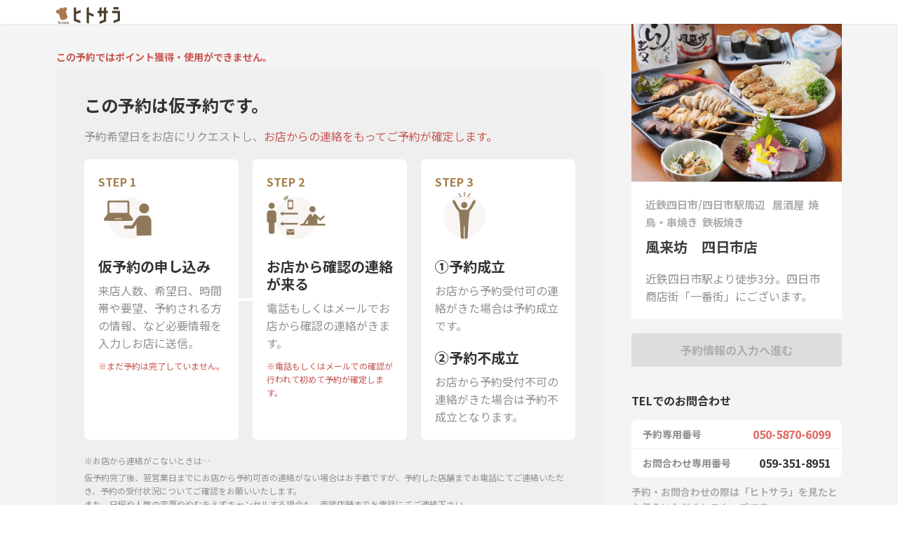

--- FILE ---
content_type: text/html; charset=UTF-8
request_url: https://hitosara.com/0005026837/reserve.html?year=2024&month=04&day=27
body_size: 21258
content:
<!DOCTYPE HTML>
<!DOCTYPE HTML>
<html lang="ja">
<head prefix="og:http://ogp.me/ns#fb:http://ogp.me/ns/fb#website:http://ogp.me/ns/website#">
<meta name="viewport" content="width=1200">
<meta charset="UTF-8">
<!-- page -->
<title>予約情報入力 風来坊 四日市店（近鉄四日市/四日市駅周辺 居酒屋 | ヒトサラ</title>
<meta name="keywords" content="予約情報入力,風来坊 四日市店,グルメ,ヒトサラ">
<meta name="description" content="風来坊 四日市店を予約するならヒトサラ。宴会にもおすすめ 名古屋めし!!　手羽先を食べるならココ！　元祖手羽先唐揚・風来坊 ">
<!-- meta/link -->
<link rel="icon" href="/favicon.ico">
<link rel="canonical" href="https://hitosara.com/0005026837/reserve.html">
<!-- tag -->
<!-- Google Tag Manager -->
<script>
(function(w,d,s,l,i){w[l]=w[l]||[];w[l].push({'gtm.start':new Date().getTime(),event:'gtm.js'});var f=d.getElementsByTagName(s)[0],j=d.createElement(s),dl=l!='dataLayer'?'&l='+l:'';j.async=true;j.src='https://www.googletagmanager.com/gtm.js?id='+i+dl;f.parentNode.insertBefore(j,f);})(window,document,'script','dataLayer','GTM-N576TN4');
</script>
<!-- End Google Tag Manager -->

<!-- WEBPUSH -->
<script src="https://cdn.qgraph.io/dist/aiqua-wp.js"></script>
<script>AIQUA.init({appId:'aea8ae6d2726fa62bd52',timeout:5000});</script>
<script type="text/javascript">!function(q,g,r,a,p,h,js){if(q.qg)return;js=q.qg=function(){js.callmethod ? js.callmethod.call(js,arguments) : js.queue.push(arguments);};js.queue=[];p=g.createElement(r);p.async=!0;p.src=a;h=g.getElementsByTagName(r)[0];h.parentNode.insertBefore(p,h);}(window,document,'script','//cdn.qgr.ph/qgraph.aea8ae6d2726fa62bd52.js');</script>
<script>var waitQGUserIdSetIntervId = null;var waitTDCookieId = function(){function getTDCookieId(){var match = document.cookie.match(new RegExp("(^| )_td_ssc_id=([^;]+)"));return match?match[2]:undefined;}var tdCookieValue=getTDCookieId();if(typeof tdCookieValue!=='undefined'&&tdCookieValue!==""){window.clearInterval(waitTDCookieIdSetIntervId);qg("identify",{"dmpid":tdCookieValue});}};waitTDCookieIdSetIntervId=window.setInterval(waitTDCookieId,100);</script>
<!-- /WEBPUSH -->


<!-- OG META -->
<meta property="og:type" content="restaurant">
<meta property="og:title" content="予約情報入力 風来坊 四日市店（近鉄四日市/四日市駅周辺 居酒屋 | ヒトサラ">
<meta property="og:description" content="風来坊 四日市店を予約するならヒトサラ。宴会にもおすすめ 名古屋めし!!　手羽先を食べるならココ！　元祖手羽先唐揚・風来坊 ">

    <meta property="og:image" content="https://rimage.hitosara.com/gg/image/0005026837/0005026837K1_740x555y.webp?t=1746610730">

<meta property="og:url" content="https://hitosara.com/0005026837/reserve.html">
<meta property="og:site_name" content="ヒトサラ">
<!-- FB META -->
<meta property="fb:admins" content="100002116312383">
<!-- TW META -->
<meta content="summary_large_image" name="twitter:card">
<meta content="@hitosara" name="twitter:site">

<meta name="robots" content="max-snippet:160, max-image-preview:large">

<!-- css/js -->
<link href="https://fonts.googleapis.com/css2?family=Noto+Sans+JP:wght@400;700&amp;display=swap" rel="stylesheet">
<link href="/css/pc/reset.css?1499832171" rel="stylesheet">
<link href="/css/pc/base.css?1690181626" rel="stylesheet">
<link href="/css/pc/icon.css?1735103209" rel="stylesheet">
<link href="/css/pc/module.css?1727914950" rel="stylesheet">
<link href="/css/pc/system.css?1690181626" rel="stylesheet">
<link href="/vendor/bxslider/jquery.bxslider.css?1499832168" rel="stylesheet">
<link href="/vendor/photoswipe/photoswipe.css?1499832168" rel="stylesheet">
<link href="/css/pc/shop/top.css?1608170069" rel="stylesheet">
<link href="/css/pc/shop/unique.css?1608170069" rel="stylesheet">
<link href="/css/pc/shop/reserve.css?1727914950" rel="stylesheet">
<link rel="stylesheet" href="/gg/static/css/shop_detail/map.css?1609189203" type="text/css" />
<script src="/js/pc/jquery-1.7.2.min.js"></script>
<script src="/js/pc/jquery.lazyload.min.js"></script>
<script src="/js/pc/trunk8.min.js"></script>
<script src="/js/pc/common.js?1714012930"></script>
<script src="/js/pc/system_common.js?1704773367"></script>
<script src="/vendor/ofi/ofi.min.js"></script>
<script src="/js/pc/clipboard.min.js?1499832172"></script>
<script src="/vendor/bxslider/jquery.bxslider.js?1499832168"></script>
<script src="/vendor/photoswipe/jquery.photoswipe.min.js?1499832168"></script>
<script src="/js/pc/shop/top.js?1538537726"></script>
<script src="/js/pc/shop/unique.js?1499832172"></script>
<script src="/js/pc/shop/input.js?1499832172"></script>
<script src="/js/pc/shop/reserve/reserve_common.js?1661476504"></script>
<script src="/js/pc/shop_detail/disable-double-submit.js?1573782367"></script>
<script src="//assets.adobedtm.com/launch-EN7fff57921de2414db993e8327e21d8d4.min.js"></script>
<!-- bxSlider -->
</head>

<script type="text/javascript">
<!--
function OnButtonClickReserve() {

    var use_number = $('.js-person .picked');
    var day        = $('.js-calendar-select .calendar-date__item--active .calendar-date-inner .calendar-ttl_day');
    var yearMonth  = $('.js-calendar-select .calendar-date__item--active .calendar-date-inner .calendar-ttl-yearmonth');
    var time       = $('.time_box_children .picked');
    yearMonth      = yearMonth[0].innerHTML.split("-");
    date           = time[0].innerHTML.split(":");

    document.getElementById("time").value               = time[0].innerHTML;
    document.getElementById("use_number").value         = use_number[0].innerHTML.replace( /人/ , "" ) ;
    document.getElementById("year").value               = yearMonth[0];
    document.getElementById("month").value              = yearMonth[1];
    document.getElementById("day").value                = day[0].innerHTML;
    document.getElementById("reserve_dateHour").value   = date[0];
    document.getElementById("reserve_dateMinute").value = date[1];
    document.getElementById("reserve_date").value       = yearMonth[0] + "-" + yearMonth[1] + "-" + day[0].innerHTML;

}
//-->
</script>
<style>.next-month {display: flex;}.prev-month {display: none;}</style>
<body>
<!-- ヘッダー -->
<header>
	<div class="header_function">
		<ul class="container clearfix">
			<li class="logo float_l"><strong>
				<a href="/"><img src="/img/pc/logo/hitosara.svg" alt="ヒトサラ"></a></strong>
			</li>
			<li class="text float_l">
				<h1></h1>
			</li>
		</ul>
	</div>
</header>


<!-- メインコンテンツ -->
<main>
	<form id="reserve_form" name="reserve_form" action="/0005026837/reserve.html" method="post">
		<input type="hidden" name="csrf_ticket" value="049bce39d84914e936ef22642b78d457" >
		<input type="hidden" name="proc_f" value="input_date" id="proc_f"/>
		<input type="hidden" name="kamei_cd" value="0005026837" id="kamei_cd" />
		<input type="hidden" name="cid" value="" id="kamei_cd" />
		<input type="hidden" name="use_number" value="" id="use_number" />
		<input type="hidden" name="year" value="" id="year" />
		<input type="hidden" name="month" value="" id="month" />
		<input type="hidden" name="day" value="" id="day" />
		<input type="hidden" name="reserve_date" value="" id="reserve_date" />
		<input type="hidden" name="reserve_dateHour" value="" id="reserve_dateHour" />
		<input type="hidden" name="reserve_dateMinute" value="" id="reserve_dateMinute" />
		<input type="hidden" name="time" value="" id="time" />
		<input type="hidden" name="name" value="" >
		<input type="hidden" name="name_furigana" value="" >
		<input type="hidden" name="e_mail" value="" >
		<input type="hidden" name="tel" value="" >
		<input type="hidden" name="reserve_comment" value="" >

		<div class="container clearfix">
			<div class="col2-big">
				<section class="shop_section">
					<div class="caution_box step_caution_box">
												<p class="title--XS text--attention">この予約ではポイント獲得・使用ができません。</p>
						<div class="caution_inner">
							<p class="caution_read">この予約は仮予約です。</p>
							<p class="caution_text">予約希望日をお店にリクエストし、<b>お店からの連絡をもってご予約が確定します。</b></p>
							<ul class="caution_step_list">
								<li class="caution_step_list__item">
									<div class="caution_step_list__head">
										<img src="/img/pc/reserve/txt_step01.png" alt="step1">
										<span class="caution_step_list__arrow">
											<img src="/img/pc/reserve/arrow-active.png" alt="">
											<img src="/img/pc/reserve/arrow.png" alt="">
											<img src="/img/pc/reserve/arrow.png" alt="">
										</span>
									</div>
									<div class="caution_step_list__img"><img src="/img/pc/reserve/img_step01.png" alt=""></div>
									<p class="caution_step_list__ttl">仮予約の申し込み</p>
									<p class="caution_step_list__caption">来店人数、希望日、時間帯や要望、予約される方の情報、など必要情報を入力しお店に送信。</p>
									<p class="caution_step_list__small_caption">※まだ予約は完了していません。</p>
								</li>
								<li class="caution_step_list__item">
									<div class="caution_step_list__head">
										<img src="/img/pc/reserve/txt_step02.png" alt="step2">
										<span class="caution_step_list__arrow">
											<img src="/img/pc/reserve/arrow-active.png" alt="">
											<img src="/img/pc/reserve/arrow-active.png" alt="">
											<img src="/img/pc/reserve/arrow.png" alt="">
										</span>
									</div>
									<div class="caution_step_list__img"><img src="/img/pc/reserve/img_step02.png" alt=""></div>
									<p class="caution_step_list__ttl">お店から確認の連絡が来る</p>
									<p class="caution_step_list__caption">電話もしくはメールでお店から確認の連絡がきます。</p>
									<p class="caution_step_list__small_caption">※電話もしくはメールでの確認が行われて初めて予約が確定します。</p>
								</li>
								<li class="caution_step_list__item">
									<div class="caution_step_list__head">
										<img src="/img/pc/reserve/txt_step03.png" alt="step3">
									</div>
									<div class="caution_step_list__img"><img src="/img/pc/reserve/img_step03.png" alt=""></div>
									<p class="caution_step_list__ttl">①予約成立</p>
									<p class="caution_step_list__caption">お店から予約受付可の連絡がきた場合は予約成立です。</p>
									<p class="caution_step_list__ttl">②予約不成立</p>
									<p class="caution_step_list__caption">お店から予約受付不可の連絡がきた場合は予約不成立となります。</p>
								</li>
							</ul>
							<div class="caution_small_caption">
								<p class="u-mb5"><b class="caution_small_caption__text">※お店から連絡がこないときは…</b></p>
								<p class="caution_small_caption__text">仮予約完了後、翌営業日までにお店から予約可否の連絡がない場合はお手数ですが、予約した店舗までお電話にてご連絡いただき、予約の受付状況についてご確認をお願いいたします。<br>また、日程や人数の変更ややむをえずキャンセルする場合も、直接店舗までお電話にてご連絡下さい。</p>
							</div>
						</div>
					</div>
				</section>

				<!-- error -->
								<!-- error -->

				<section class="shop_section">
					<div class="reserve_title">
						<h2>来店人数、希望日付、希望時間<!-- コースは次期フェーズ -->の選択</h2>
					</div>
					<p class="description_text">来店人数を選択してください。<b>必須</b></p>
					<div class="person_box card-tab-time">
						<div class="card-tab-time__item">
							<div class="card-time-list-wrap">
								<ul class="person_list card-time-list card-time-slider js-person">
																													<li class="card-time-btn"><a href="javascript:void(0)" class="card-time-btn__inner ">1人</a></li>
																													<li class="card-time-btn"><a href="javascript:void(0)" class="card-time-btn__inner picked">2人</a></li>
																													<li class="card-time-btn"><a href="javascript:void(0)" class="card-time-btn__inner ">3人</a></li>
																													<li class="card-time-btn"><a href="javascript:void(0)" class="card-time-btn__inner ">4人</a></li>
																													<li class="card-time-btn"><a href="javascript:void(0)" class="card-time-btn__inner ">5人</a></li>
																													<li class="card-time-btn"><a href="javascript:void(0)" class="card-time-btn__inner ">6人</a></li>
																													<li class="card-time-btn"><a href="javascript:void(0)" class="card-time-btn__inner ">7人</a></li>
																													<li class="card-time-btn"><a href="javascript:void(0)" class="card-time-btn__inner ">8人</a></li>
																													<li class="card-time-btn"><a href="javascript:void(0)" class="card-time-btn__inner ">9人</a></li>
																													<li class="card-time-btn"><a href="javascript:void(0)" class="card-time-btn__inner ">10人</a></li>
																													<li class="card-time-btn"><a href="javascript:void(0)" class="card-time-btn__inner ">11人</a></li>
																													<li class="card-time-btn"><a href="javascript:void(0)" class="card-time-btn__inner ">12人</a></li>
																													<li class="card-time-btn"><a href="javascript:void(0)" class="card-time-btn__inner ">13人</a></li>
																													<li class="card-time-btn"><a href="javascript:void(0)" class="card-time-btn__inner ">14人</a></li>
																													<li class="card-time-btn"><a href="javascript:void(0)" class="card-time-btn__inner ">15人</a></li>
																													<li class="card-time-btn"><a href="javascript:void(0)" class="card-time-btn__inner ">16人</a></li>
																													<li class="card-time-btn"><a href="javascript:void(0)" class="card-time-btn__inner ">17人</a></li>
																													<li class="card-time-btn"><a href="javascript:void(0)" class="card-time-btn__inner ">18人</a></li>
																													<li class="card-time-btn"><a href="javascript:void(0)" class="card-time-btn__inner ">19人</a></li>
																													<li class="card-time-btn"><a href="javascript:void(0)" class="card-time-btn__inner ">20人</a></li>
																													<li class="card-time-btn"><a href="javascript:void(0)" class="card-time-btn__inner ">21人</a></li>
																													<li class="card-time-btn"><a href="javascript:void(0)" class="card-time-btn__inner ">22人</a></li>
																													<li class="card-time-btn"><a href="javascript:void(0)" class="card-time-btn__inner ">23人</a></li>
																													<li class="card-time-btn"><a href="javascript:void(0)" class="card-time-btn__inner ">24人</a></li>
																													<li class="card-time-btn"><a href="javascript:void(0)" class="card-time-btn__inner ">25人</a></li>
																													<li class="card-time-btn"><a href="javascript:void(0)" class="card-time-btn__inner ">26人</a></li>
																													<li class="card-time-btn"><a href="javascript:void(0)" class="card-time-btn__inner ">27人</a></li>
																													<li class="card-time-btn"><a href="javascript:void(0)" class="card-time-btn__inner ">28人</a></li>
																													<li class="card-time-btn"><a href="javascript:void(0)" class="card-time-btn__inner ">29人</a></li>
																													<li class="card-time-btn"><a href="javascript:void(0)" class="card-time-btn__inner ">30人</a></li>
																													<li class="card-time-btn"><a href="javascript:void(0)" class="card-time-btn__inner ">31人</a></li>
																													<li class="card-time-btn"><a href="javascript:void(0)" class="card-time-btn__inner ">32人</a></li>
																													<li class="card-time-btn"><a href="javascript:void(0)" class="card-time-btn__inner ">33人</a></li>
																													<li class="card-time-btn"><a href="javascript:void(0)" class="card-time-btn__inner ">34人</a></li>
																													<li class="card-time-btn"><a href="javascript:void(0)" class="card-time-btn__inner ">35人</a></li>
																													<li class="card-time-btn"><a href="javascript:void(0)" class="card-time-btn__inner ">36人</a></li>
																													<li class="card-time-btn"><a href="javascript:void(0)" class="card-time-btn__inner ">37人</a></li>
																													<li class="card-time-btn"><a href="javascript:void(0)" class="card-time-btn__inner ">38人</a></li>
																													<li class="card-time-btn"><a href="javascript:void(0)" class="card-time-btn__inner ">39人</a></li>
																													<li class="card-time-btn"><a href="javascript:void(0)" class="card-time-btn__inner ">40人</a></li>
																													<li class="card-time-btn"><a href="javascript:void(0)" class="card-time-btn__inner ">41人</a></li>
																													<li class="card-time-btn"><a href="javascript:void(0)" class="card-time-btn__inner ">42人</a></li>
																													<li class="card-time-btn"><a href="javascript:void(0)" class="card-time-btn__inner ">43人</a></li>
																													<li class="card-time-btn"><a href="javascript:void(0)" class="card-time-btn__inner ">44人</a></li>
																													<li class="card-time-btn"><a href="javascript:void(0)" class="card-time-btn__inner ">45人</a></li>
																													<li class="card-time-btn"><a href="javascript:void(0)" class="card-time-btn__inner ">46人</a></li>
																													<li class="card-time-btn"><a href="javascript:void(0)" class="card-time-btn__inner ">47人</a></li>
																													<li class="card-time-btn"><a href="javascript:void(0)" class="card-time-btn__inner ">48人</a></li>
																													<li class="card-time-btn"><a href="javascript:void(0)" class="card-time-btn__inner ">49人</a></li>
																													<li class="card-time-btn"><a href="javascript:void(0)" class="card-time-btn__inner ">50人</a></li>
																													<li class="card-time-btn"><a href="javascript:void(0)" class="card-time-btn__inner ">51人</a></li>
																													<li class="card-time-btn"><a href="javascript:void(0)" class="card-time-btn__inner ">52人</a></li>
																													<li class="card-time-btn"><a href="javascript:void(0)" class="card-time-btn__inner ">53人</a></li>
																													<li class="card-time-btn"><a href="javascript:void(0)" class="card-time-btn__inner ">54人</a></li>
																													<li class="card-time-btn"><a href="javascript:void(0)" class="card-time-btn__inner ">55人</a></li>
																													<li class="card-time-btn"><a href="javascript:void(0)" class="card-time-btn__inner ">56人</a></li>
																													<li class="card-time-btn"><a href="javascript:void(0)" class="card-time-btn__inner ">57人</a></li>
																													<li class="card-time-btn"><a href="javascript:void(0)" class="card-time-btn__inner ">58人</a></li>
																													<li class="card-time-btn"><a href="javascript:void(0)" class="card-time-btn__inner ">59人</a></li>
																													<li class="card-time-btn"><a href="javascript:void(0)" class="card-time-btn__inner ">60人</a></li>
																													<li class="card-time-btn"><a href="javascript:void(0)" class="card-time-btn__inner ">61人</a></li>
																													<li class="card-time-btn"><a href="javascript:void(0)" class="card-time-btn__inner ">62人</a></li>
																													<li class="card-time-btn"><a href="javascript:void(0)" class="card-time-btn__inner ">63人</a></li>
																													<li class="card-time-btn"><a href="javascript:void(0)" class="card-time-btn__inner ">64人</a></li>
																													<li class="card-time-btn"><a href="javascript:void(0)" class="card-time-btn__inner ">65人</a></li>
																													<li class="card-time-btn"><a href="javascript:void(0)" class="card-time-btn__inner ">66人</a></li>
																													<li class="card-time-btn"><a href="javascript:void(0)" class="card-time-btn__inner ">67人</a></li>
																													<li class="card-time-btn"><a href="javascript:void(0)" class="card-time-btn__inner ">68人</a></li>
																													<li class="card-time-btn"><a href="javascript:void(0)" class="card-time-btn__inner ">69人</a></li>
																													<li class="card-time-btn"><a href="javascript:void(0)" class="card-time-btn__inner ">70人</a></li>
																													<li class="card-time-btn"><a href="javascript:void(0)" class="card-time-btn__inner ">71人</a></li>
																													<li class="card-time-btn"><a href="javascript:void(0)" class="card-time-btn__inner ">72人</a></li>
																													<li class="card-time-btn"><a href="javascript:void(0)" class="card-time-btn__inner ">73人</a></li>
																													<li class="card-time-btn"><a href="javascript:void(0)" class="card-time-btn__inner ">74人</a></li>
																													<li class="card-time-btn"><a href="javascript:void(0)" class="card-time-btn__inner ">75人</a></li>
																													<li class="card-time-btn"><a href="javascript:void(0)" class="card-time-btn__inner ">76人</a></li>
																													<li class="card-time-btn"><a href="javascript:void(0)" class="card-time-btn__inner ">77人</a></li>
																													<li class="card-time-btn"><a href="javascript:void(0)" class="card-time-btn__inner ">78人</a></li>
																													<li class="card-time-btn"><a href="javascript:void(0)" class="card-time-btn__inner ">79人</a></li>
																													<li class="card-time-btn"><a href="javascript:void(0)" class="card-time-btn__inner ">80人</a></li>
																													<li class="card-time-btn"><a href="javascript:void(0)" class="card-time-btn__inner ">81人</a></li>
																													<li class="card-time-btn"><a href="javascript:void(0)" class="card-time-btn__inner ">82人</a></li>
																													<li class="card-time-btn"><a href="javascript:void(0)" class="card-time-btn__inner ">83人</a></li>
																													<li class="card-time-btn"><a href="javascript:void(0)" class="card-time-btn__inner ">84人</a></li>
																													<li class="card-time-btn"><a href="javascript:void(0)" class="card-time-btn__inner ">85人</a></li>
																													<li class="card-time-btn"><a href="javascript:void(0)" class="card-time-btn__inner ">86人</a></li>
																													<li class="card-time-btn"><a href="javascript:void(0)" class="card-time-btn__inner ">87人</a></li>
																													<li class="card-time-btn"><a href="javascript:void(0)" class="card-time-btn__inner ">88人</a></li>
																													<li class="card-time-btn"><a href="javascript:void(0)" class="card-time-btn__inner ">89人</a></li>
																													<li class="card-time-btn"><a href="javascript:void(0)" class="card-time-btn__inner ">90人</a></li>
																													<li class="card-time-btn"><a href="javascript:void(0)" class="card-time-btn__inner ">91人</a></li>
																													<li class="card-time-btn"><a href="javascript:void(0)" class="card-time-btn__inner ">92人</a></li>
																													<li class="card-time-btn"><a href="javascript:void(0)" class="card-time-btn__inner ">93人</a></li>
																													<li class="card-time-btn"><a href="javascript:void(0)" class="card-time-btn__inner ">94人</a></li>
																													<li class="card-time-btn"><a href="javascript:void(0)" class="card-time-btn__inner ">95人</a></li>
																													<li class="card-time-btn"><a href="javascript:void(0)" class="card-time-btn__inner ">96人</a></li>
																													<li class="card-time-btn"><a href="javascript:void(0)" class="card-time-btn__inner ">97人</a></li>
																													<li class="card-time-btn"><a href="javascript:void(0)" class="card-time-btn__inner ">98人</a></li>
																													<li class="card-time-btn"><a href="javascript:void(0)" class="card-time-btn__inner ">99人</a></li>
																	</ul>
							</div>
						</div>
					</div>
					<p class="description_text">来店希望日を選択してください。<b>必須</b></p>
					<div class="reserve_calendar_box">
																						<div class="calendar-wrap prev-month">																<div class="calendar js-calendar-select">
									<table class="calendar-inner">
																			<thead>
											<tr class="calendar-ttl">
												<th colspan="7" class="calendar-ttl__item">2026年<b class="calendar-ttl-big">01月</b></th>
											</tr>
											<tr class="calendar-day">
												<td class="calendar-day__item">月</td>
												<td class="calendar-day__item">火</td>
												<td class="calendar-day__item">水</td>
												<td class="calendar-day__item">木</td>
												<td class="calendar-day__item">金</td>
												<td class="calendar-day__item text-color-saturday">土</td>
												<td class="calendar-day__item text-color-sunday">日</td>
											</tr>
										</thead>

										<tbody>
																																																																						<tr class="calendar-date">
																																					<td class="none"></td>
																																																																																																<td class="none"></td>
																																																																																																<td class="none"></td>
																																																																																																																													<td class="calendar-date__item calendar-date__item--disabled">
																<p class="calendar-date-inner--disabled">1<b class="calendar-seat-info"></b></p>
															</td>
																																																																																																																																																								<td class="calendar-date__item calendar-date__item--disabled">
																<p class="calendar-date-inner--disabled">2<b class="calendar-seat-info"></b></p>
															</td>
																																																																																																																																																								<td class="calendar-date__item calendar-date__item--disabled">
																<p class="calendar-date-inner--disabled">3<b class="calendar-seat-info"></b></p>
															</td>
																																																																																																																																																								<td class="calendar-date__item calendar-date__item--disabled">
																<p class="calendar-date-inner--disabled">4<b class="calendar-seat-info"></b></p>
															</td>
																																																																																									</tr>
																																																												<tr class="calendar-date">
																																																																		<td class="calendar-date__item calendar-date__item--disabled">
																<p class="calendar-date-inner--disabled">5<b class="calendar-seat-info"></b></p>
															</td>
																																																																																																																																																								<td class="calendar-date__item calendar-date__item--disabled">
																<p class="calendar-date-inner--disabled">6<b class="calendar-seat-info"></b></p>
															</td>
																																																																																																																																																								<td class="calendar-date__item calendar-date__item--disabled">
																<p class="calendar-date-inner--disabled">7<b class="calendar-seat-info"></b></p>
															</td>
																																																																																																																																																								<td class="calendar-date__item calendar-date__item--disabled">
																<p class="calendar-date-inner--disabled">8<b class="calendar-seat-info"></b></p>
															</td>
																																																																																																																																																								<td class="calendar-date__item calendar-date__item--disabled">
																<p class="calendar-date-inner--disabled">9<b class="calendar-seat-info"></b></p>
															</td>
																																																																																																																																																								<td class="calendar-date__item calendar-date__item--disabled">
																<p class="calendar-date-inner--disabled">10<b class="calendar-seat-info"></b></p>
															</td>
																																																																																																																																																								<td class="calendar-date__item calendar-date__item--disabled">
																<p class="calendar-date-inner--disabled">11<b class="calendar-seat-info"></b></p>
															</td>
																																																																																									</tr>
																																																												<tr class="calendar-date">
																																																																		<td class="calendar-date__item calendar-date__item--disabled">
																<p class="calendar-date-inner--disabled">12<b class="calendar-seat-info"></b></p>
															</td>
																																																																																																																																																								<td class="calendar-date__item calendar-date__item--disabled">
																<p class="calendar-date-inner--disabled">13<b class="calendar-seat-info"></b></p>
															</td>
																																																																																																																																																								<td class="calendar-date__item calendar-date__item--disabled">
																<p class="calendar-date-inner--disabled">14<b class="calendar-seat-info"></b></p>
															</td>
																																																																																																																																																								<td class="calendar-date__item calendar-date__item--disabled">
																<p class="calendar-date-inner--disabled">15<b class="calendar-seat-info"></b></p>
															</td>
																																																																																																																																																								<td class="calendar-date__item calendar-date__item--disabled">
																<p class="calendar-date-inner--disabled">16<b class="calendar-seat-info"></b></p>
															</td>
																																																																																																																																																								<td class="calendar-date__item calendar-date__item--disabled">
																<p class="calendar-date-inner--disabled">17<b class="calendar-seat-info"></b></p>
															</td>
																																																																																																																																																								<td class="calendar-date__item calendar-date__item--disabled">
																<p class="calendar-date-inner--disabled">18<b class="calendar-seat-info"></b></p>
															</td>
																																																																																									</tr>
																																																												<tr class="calendar-date">
																																																																		<td class="calendar-date__item calendar-date__item--disabled">
																<p class="calendar-date-inner--disabled">19<b class="calendar-seat-info"></b></p>
															</td>
																																																																																																																																																								<td class="calendar-date__item calendar-date__item--disabled">
																<p class="calendar-date-inner--disabled">20<b class="calendar-seat-info"></b></p>
															</td>
																																																																																																																																																								<td class="calendar-date__item calendar-date__item--disabled">
																<p class="calendar-date-inner--disabled">21<b class="calendar-seat-info"></b></p>
															</td>
																																																																																																																																																								<td class="calendar-date__item calendar-date__item--disabled">
																<p class="calendar-date-inner--disabled">22<b class="calendar-seat-info"></b></p>
															</td>
																																																																																																																																																								<td class="calendar-date__item calendar-date__item--disabled">
																<p class="calendar-date-inner--disabled">23<b class="calendar-seat-info"></b></p>
															</td>
																																																																																																																																																								<td class="calendar-date__item calendar-date__item--disabled">
																<p class="calendar-date-inner--disabled">24<b class="calendar-seat-info"></b></p>
															</td>
																																																																																																																																																								<td class="calendar-date__item calendar-date__item--disabled">
																<p class="calendar-date-inner--disabled">25<b class="calendar-seat-info"></b></p>
															</td>
																																																																																									</tr>
																																																												<tr class="calendar-date">
																																																																		<td class="calendar-date__item calendar-date__item--disabled">
																<p class="calendar-date-inner--disabled">26<b class="calendar-seat-info"></b></p>
															</td>
																																																																																																																																																								<td class="calendar-date__item calendar-date__item--tel ">
																<a class="calendar-date-inner" href="javascript:void(0)"><div class="calendar-ttl_day">27</div><b class="calendar-seat-info">TEL</b></a>
															</td>
																																																																																																																																																								<td class="calendar-date__item calendar-date__item--tel ">
																<a class="calendar-date-inner" href="javascript:void(0)"><div class="calendar-ttl_day">28</div><b class="calendar-seat-info">TEL</b></a>
															</td>
																																																																																																																																																								<td class="calendar-date__item calendar-date__item--tel ">
																<a class="calendar-date-inner" href="javascript:void(0)"><div class="calendar-ttl_day">29</div><b class="calendar-seat-info">TEL</b></a>
															</td>
																																																																																																																																																								<td class="calendar-date__item ">
																															<a class="calendar-date-inner  change_time_slider" href="javascript:void(0)" >
																	<span style="display:none;" class="calendar-ttl-yearmonth" >2026-01</span>
																	<span style="display:none" class="change_time_slider_date">20260130</span>
																	<div class="calendar-ttl_day">30</div>
																																		<b class="calendar-seat-info icon icon-circle"></b>
																																	</a>
																														</td>
																																																																																																																																																								<td class="calendar-date__item ">
																															<a class="calendar-date-inner text-color-saturday change_time_slider" href="javascript:void(0)" >
																	<span style="display:none;" class="calendar-ttl-yearmonth" >2026-01</span>
																	<span style="display:none" class="change_time_slider_date">20260131</span>
																	<div class="calendar-ttl_day">31</div>
																																		<b class="calendar-seat-info icon icon-circle"></b>
																																	</a>
																														</td>
																																																																																																																											<td class="none"></td>
																																																														</tr>
																																	</tbody>
									</table>
								</div>
																								<div class="calendar js-calendar-select">
									<table class="calendar-inner">
																			<thead>
											<tr class="calendar-ttl">
												<th colspan="7" class="calendar-ttl__item">2026年<b class="calendar-ttl-big">02月</b></th>
											</tr>
											<tr class="calendar-day">
												<td class="calendar-day__item">月</td>
												<td class="calendar-day__item">火</td>
												<td class="calendar-day__item">水</td>
												<td class="calendar-day__item">木</td>
												<td class="calendar-day__item">金</td>
												<td class="calendar-day__item text-color-saturday">土</td>
												<td class="calendar-day__item text-color-sunday">日</td>
											</tr>
										</thead>

										<tbody>
																																																																						<tr class="calendar-date">
																																					<td class="none"></td>
																																																																																																<td class="none"></td>
																																																																																																<td class="none"></td>
																																																																																																<td class="none"></td>
																																																																																																<td class="none"></td>
																																																																																																<td class="none"></td>
																																																																																																																													<td class="calendar-date__item ">
																															<a class="calendar-date-inner text-color-sunday change_time_slider" href="javascript:void(0)" >
																	<span style="display:none;" class="calendar-ttl-yearmonth" >2026-02</span>
																	<span style="display:none" class="change_time_slider_date">20260201</span>
																	<div class="calendar-ttl_day">1</div>
																																		<b class="calendar-seat-info icon icon-circle"></b>
																																	</a>
																														</td>
																																																																																									</tr>
																																																												<tr class="calendar-date">
																																																																		<td class="calendar-date__item ">
																															<a class="calendar-date-inner  change_time_slider" href="javascript:void(0)" >
																	<span style="display:none;" class="calendar-ttl-yearmonth" >2026-02</span>
																	<span style="display:none" class="change_time_slider_date">20260202</span>
																	<div class="calendar-ttl_day">2</div>
																																		<b class="calendar-seat-info icon icon-circle"></b>
																																	</a>
																														</td>
																																																																																																																																																								<td class="calendar-date__item ">
																															<a class="calendar-date-inner  change_time_slider" href="javascript:void(0)" >
																	<span style="display:none;" class="calendar-ttl-yearmonth" >2026-02</span>
																	<span style="display:none" class="change_time_slider_date">20260203</span>
																	<div class="calendar-ttl_day">3</div>
																																		<b class="calendar-seat-info icon icon-circle"></b>
																																	</a>
																														</td>
																																																																																																																																																								<td class="calendar-date__item ">
																															<a class="calendar-date-inner  change_time_slider" href="javascript:void(0)" >
																	<span style="display:none;" class="calendar-ttl-yearmonth" >2026-02</span>
																	<span style="display:none" class="change_time_slider_date">20260204</span>
																	<div class="calendar-ttl_day">4</div>
																																		<b class="calendar-seat-info icon icon-circle"></b>
																																	</a>
																														</td>
																																																																																																																																																								<td class="calendar-date__item ">
																															<a class="calendar-date-inner  change_time_slider" href="javascript:void(0)" >
																	<span style="display:none;" class="calendar-ttl-yearmonth" >2026-02</span>
																	<span style="display:none" class="change_time_slider_date">20260205</span>
																	<div class="calendar-ttl_day">5</div>
																																		<b class="calendar-seat-info icon icon-circle"></b>
																																	</a>
																														</td>
																																																																																																																																																								<td class="calendar-date__item ">
																															<a class="calendar-date-inner  change_time_slider" href="javascript:void(0)" >
																	<span style="display:none;" class="calendar-ttl-yearmonth" >2026-02</span>
																	<span style="display:none" class="change_time_slider_date">20260206</span>
																	<div class="calendar-ttl_day">6</div>
																																		<b class="calendar-seat-info icon icon-circle"></b>
																																	</a>
																														</td>
																																																																																																																																																								<td class="calendar-date__item ">
																															<a class="calendar-date-inner text-color-saturday change_time_slider" href="javascript:void(0)" >
																	<span style="display:none;" class="calendar-ttl-yearmonth" >2026-02</span>
																	<span style="display:none" class="change_time_slider_date">20260207</span>
																	<div class="calendar-ttl_day">7</div>
																																		<b class="calendar-seat-info icon icon-circle"></b>
																																	</a>
																														</td>
																																																																																																																																																								<td class="calendar-date__item ">
																															<a class="calendar-date-inner text-color-sunday change_time_slider" href="javascript:void(0)" >
																	<span style="display:none;" class="calendar-ttl-yearmonth" >2026-02</span>
																	<span style="display:none" class="change_time_slider_date">20260208</span>
																	<div class="calendar-ttl_day">8</div>
																																		<b class="calendar-seat-info icon icon-circle"></b>
																																	</a>
																														</td>
																																																																																									</tr>
																																																												<tr class="calendar-date">
																																																																		<td class="calendar-date__item ">
																															<a class="calendar-date-inner  change_time_slider" href="javascript:void(0)" >
																	<span style="display:none;" class="calendar-ttl-yearmonth" >2026-02</span>
																	<span style="display:none" class="change_time_slider_date">20260209</span>
																	<div class="calendar-ttl_day">9</div>
																																		<b class="calendar-seat-info icon icon-circle"></b>
																																	</a>
																														</td>
																																																																																																																																																								<td class="calendar-date__item ">
																															<a class="calendar-date-inner  change_time_slider" href="javascript:void(0)" >
																	<span style="display:none;" class="calendar-ttl-yearmonth" >2026-02</span>
																	<span style="display:none" class="change_time_slider_date">20260210</span>
																	<div class="calendar-ttl_day">10</div>
																																		<b class="calendar-seat-info icon icon-circle"></b>
																																	</a>
																														</td>
																																																																																																																																																								<td class="calendar-date__item ">
																															<a class="calendar-date-inner  change_time_slider" href="javascript:void(0)" >
																	<span style="display:none;" class="calendar-ttl-yearmonth" >2026-02</span>
																	<span style="display:none" class="change_time_slider_date">20260211</span>
																	<div class="calendar-ttl_day">11</div>
																																		<b class="calendar-seat-info icon icon-circle"></b>
																																	</a>
																														</td>
																																																																																																																																																								<td class="calendar-date__item ">
																															<a class="calendar-date-inner  change_time_slider" href="javascript:void(0)" >
																	<span style="display:none;" class="calendar-ttl-yearmonth" >2026-02</span>
																	<span style="display:none" class="change_time_slider_date">20260212</span>
																	<div class="calendar-ttl_day">12</div>
																																		<b class="calendar-seat-info icon icon-circle"></b>
																																	</a>
																														</td>
																																																																																																																																																								<td class="calendar-date__item ">
																															<a class="calendar-date-inner  change_time_slider" href="javascript:void(0)" >
																	<span style="display:none;" class="calendar-ttl-yearmonth" >2026-02</span>
																	<span style="display:none" class="change_time_slider_date">20260213</span>
																	<div class="calendar-ttl_day">13</div>
																																		<b class="calendar-seat-info icon icon-circle"></b>
																																	</a>
																														</td>
																																																																																																																																																								<td class="calendar-date__item ">
																															<a class="calendar-date-inner text-color-saturday change_time_slider" href="javascript:void(0)" >
																	<span style="display:none;" class="calendar-ttl-yearmonth" >2026-02</span>
																	<span style="display:none" class="change_time_slider_date">20260214</span>
																	<div class="calendar-ttl_day">14</div>
																																		<b class="calendar-seat-info icon icon-circle"></b>
																																	</a>
																														</td>
																																																																																																																																																								<td class="calendar-date__item ">
																															<a class="calendar-date-inner text-color-sunday change_time_slider" href="javascript:void(0)" >
																	<span style="display:none;" class="calendar-ttl-yearmonth" >2026-02</span>
																	<span style="display:none" class="change_time_slider_date">20260215</span>
																	<div class="calendar-ttl_day">15</div>
																																		<b class="calendar-seat-info icon icon-circle"></b>
																																	</a>
																														</td>
																																																																																									</tr>
																																																												<tr class="calendar-date">
																																																																		<td class="calendar-date__item ">
																															<a class="calendar-date-inner  change_time_slider" href="javascript:void(0)" >
																	<span style="display:none;" class="calendar-ttl-yearmonth" >2026-02</span>
																	<span style="display:none" class="change_time_slider_date">20260216</span>
																	<div class="calendar-ttl_day">16</div>
																																		<b class="calendar-seat-info icon icon-circle"></b>
																																	</a>
																														</td>
																																																																																																																																																								<td class="calendar-date__item ">
																															<a class="calendar-date-inner  change_time_slider" href="javascript:void(0)" >
																	<span style="display:none;" class="calendar-ttl-yearmonth" >2026-02</span>
																	<span style="display:none" class="change_time_slider_date">20260217</span>
																	<div class="calendar-ttl_day">17</div>
																																		<b class="calendar-seat-info icon icon-circle"></b>
																																	</a>
																														</td>
																																																																																																																																																								<td class="calendar-date__item ">
																															<a class="calendar-date-inner  change_time_slider" href="javascript:void(0)" >
																	<span style="display:none;" class="calendar-ttl-yearmonth" >2026-02</span>
																	<span style="display:none" class="change_time_slider_date">20260218</span>
																	<div class="calendar-ttl_day">18</div>
																																		<b class="calendar-seat-info icon icon-circle"></b>
																																	</a>
																														</td>
																																																																																																																																																								<td class="calendar-date__item ">
																															<a class="calendar-date-inner  change_time_slider" href="javascript:void(0)" >
																	<span style="display:none;" class="calendar-ttl-yearmonth" >2026-02</span>
																	<span style="display:none" class="change_time_slider_date">20260219</span>
																	<div class="calendar-ttl_day">19</div>
																																		<b class="calendar-seat-info icon icon-circle"></b>
																																	</a>
																														</td>
																																																																																																																																																								<td class="calendar-date__item ">
																															<a class="calendar-date-inner  change_time_slider" href="javascript:void(0)" >
																	<span style="display:none;" class="calendar-ttl-yearmonth" >2026-02</span>
																	<span style="display:none" class="change_time_slider_date">20260220</span>
																	<div class="calendar-ttl_day">20</div>
																																		<b class="calendar-seat-info icon icon-circle"></b>
																																	</a>
																														</td>
																																																																																																																																																								<td class="calendar-date__item ">
																															<a class="calendar-date-inner text-color-saturday change_time_slider" href="javascript:void(0)" >
																	<span style="display:none;" class="calendar-ttl-yearmonth" >2026-02</span>
																	<span style="display:none" class="change_time_slider_date">20260221</span>
																	<div class="calendar-ttl_day">21</div>
																																		<b class="calendar-seat-info icon icon-circle"></b>
																																	</a>
																														</td>
																																																																																																																																																								<td class="calendar-date__item ">
																															<a class="calendar-date-inner text-color-sunday change_time_slider" href="javascript:void(0)" >
																	<span style="display:none;" class="calendar-ttl-yearmonth" >2026-02</span>
																	<span style="display:none" class="change_time_slider_date">20260222</span>
																	<div class="calendar-ttl_day">22</div>
																																		<b class="calendar-seat-info icon icon-circle"></b>
																																	</a>
																														</td>
																																																																																									</tr>
																																																												<tr class="calendar-date">
																																																																		<td class="calendar-date__item ">
																															<a class="calendar-date-inner  change_time_slider" href="javascript:void(0)" >
																	<span style="display:none;" class="calendar-ttl-yearmonth" >2026-02</span>
																	<span style="display:none" class="change_time_slider_date">20260223</span>
																	<div class="calendar-ttl_day">23</div>
																																		<b class="calendar-seat-info icon icon-circle"></b>
																																	</a>
																														</td>
																																																																																																																																																								<td class="calendar-date__item ">
																															<a class="calendar-date-inner  change_time_slider" href="javascript:void(0)" >
																	<span style="display:none;" class="calendar-ttl-yearmonth" >2026-02</span>
																	<span style="display:none" class="change_time_slider_date">20260224</span>
																	<div class="calendar-ttl_day">24</div>
																																		<b class="calendar-seat-info icon icon-circle"></b>
																																	</a>
																														</td>
																																																																																																																																																								<td class="calendar-date__item ">
																															<a class="calendar-date-inner  change_time_slider" href="javascript:void(0)" >
																	<span style="display:none;" class="calendar-ttl-yearmonth" >2026-02</span>
																	<span style="display:none" class="change_time_slider_date">20260225</span>
																	<div class="calendar-ttl_day">25</div>
																																		<b class="calendar-seat-info icon icon-circle"></b>
																																	</a>
																														</td>
																																																																																																																																																								<td class="calendar-date__item ">
																															<a class="calendar-date-inner  change_time_slider" href="javascript:void(0)" >
																	<span style="display:none;" class="calendar-ttl-yearmonth" >2026-02</span>
																	<span style="display:none" class="change_time_slider_date">20260226</span>
																	<div class="calendar-ttl_day">26</div>
																																		<b class="calendar-seat-info icon icon-circle"></b>
																																	</a>
																														</td>
																																																																																																																																																								<td class="calendar-date__item ">
																															<a class="calendar-date-inner  change_time_slider" href="javascript:void(0)" >
																	<span style="display:none;" class="calendar-ttl-yearmonth" >2026-02</span>
																	<span style="display:none" class="change_time_slider_date">20260227</span>
																	<div class="calendar-ttl_day">27</div>
																																		<b class="calendar-seat-info icon icon-circle"></b>
																																	</a>
																														</td>
																																																																																																																																																								<td class="calendar-date__item ">
																															<a class="calendar-date-inner text-color-saturday change_time_slider" href="javascript:void(0)" >
																	<span style="display:none;" class="calendar-ttl-yearmonth" >2026-02</span>
																	<span style="display:none" class="change_time_slider_date">20260228</span>
																	<div class="calendar-ttl_day">28</div>
																																		<b class="calendar-seat-info icon icon-circle"></b>
																																	</a>
																														</td>
																																																																																																																											<td class="none"></td>
																																																														</tr>
																																	</tbody>
									</table>
								</div>
</div>								<div class="calendar-wrap next-month">																<div class="calendar js-calendar-select">
									<table class="calendar-inner">
																			<thead>
											<tr class="calendar-ttl">
												<th colspan="7" class="calendar-ttl__item">2026年<b class="calendar-ttl-big">03月</b></th>
											</tr>
											<tr class="calendar-day">
												<td class="calendar-day__item">月</td>
												<td class="calendar-day__item">火</td>
												<td class="calendar-day__item">水</td>
												<td class="calendar-day__item">木</td>
												<td class="calendar-day__item">金</td>
												<td class="calendar-day__item text-color-saturday">土</td>
												<td class="calendar-day__item text-color-sunday">日</td>
											</tr>
										</thead>

										<tbody>
																																																																						<tr class="calendar-date">
																																					<td class="none"></td>
																																																																																																<td class="none"></td>
																																																																																																<td class="none"></td>
																																																																																																<td class="none"></td>
																																																																																																<td class="none"></td>
																																																																																																<td class="none"></td>
																																																																																																																													<td class="calendar-date__item ">
																															<a class="calendar-date-inner text-color-sunday change_time_slider" href="javascript:void(0)" >
																	<span style="display:none;" class="calendar-ttl-yearmonth" >2026-03</span>
																	<span style="display:none" class="change_time_slider_date">20260301</span>
																	<div class="calendar-ttl_day">1</div>
																																		<b class="calendar-seat-info icon icon-circle"></b>
																																	</a>
																														</td>
																																																																																									</tr>
																																																												<tr class="calendar-date">
																																																																		<td class="calendar-date__item ">
																															<a class="calendar-date-inner  change_time_slider" href="javascript:void(0)" >
																	<span style="display:none;" class="calendar-ttl-yearmonth" >2026-03</span>
																	<span style="display:none" class="change_time_slider_date">20260302</span>
																	<div class="calendar-ttl_day">2</div>
																																		<b class="calendar-seat-info icon icon-circle"></b>
																																	</a>
																														</td>
																																																																																																																																																								<td class="calendar-date__item ">
																															<a class="calendar-date-inner  change_time_slider" href="javascript:void(0)" >
																	<span style="display:none;" class="calendar-ttl-yearmonth" >2026-03</span>
																	<span style="display:none" class="change_time_slider_date">20260303</span>
																	<div class="calendar-ttl_day">3</div>
																																		<b class="calendar-seat-info icon icon-circle"></b>
																																	</a>
																														</td>
																																																																																																																																																								<td class="calendar-date__item ">
																															<a class="calendar-date-inner  change_time_slider" href="javascript:void(0)" >
																	<span style="display:none;" class="calendar-ttl-yearmonth" >2026-03</span>
																	<span style="display:none" class="change_time_slider_date">20260304</span>
																	<div class="calendar-ttl_day">4</div>
																																		<b class="calendar-seat-info icon icon-circle"></b>
																																	</a>
																														</td>
																																																																																																																																																								<td class="calendar-date__item ">
																															<a class="calendar-date-inner  change_time_slider" href="javascript:void(0)" >
																	<span style="display:none;" class="calendar-ttl-yearmonth" >2026-03</span>
																	<span style="display:none" class="change_time_slider_date">20260305</span>
																	<div class="calendar-ttl_day">5</div>
																																		<b class="calendar-seat-info icon icon-circle"></b>
																																	</a>
																														</td>
																																																																																																																																																								<td class="calendar-date__item ">
																															<a class="calendar-date-inner  change_time_slider" href="javascript:void(0)" >
																	<span style="display:none;" class="calendar-ttl-yearmonth" >2026-03</span>
																	<span style="display:none" class="change_time_slider_date">20260306</span>
																	<div class="calendar-ttl_day">6</div>
																																		<b class="calendar-seat-info icon icon-circle"></b>
																																	</a>
																														</td>
																																																																																																																																																								<td class="calendar-date__item ">
																															<a class="calendar-date-inner text-color-saturday change_time_slider" href="javascript:void(0)" >
																	<span style="display:none;" class="calendar-ttl-yearmonth" >2026-03</span>
																	<span style="display:none" class="change_time_slider_date">20260307</span>
																	<div class="calendar-ttl_day">7</div>
																																		<b class="calendar-seat-info icon icon-circle"></b>
																																	</a>
																														</td>
																																																																																																																																																								<td class="calendar-date__item ">
																															<a class="calendar-date-inner text-color-sunday change_time_slider" href="javascript:void(0)" >
																	<span style="display:none;" class="calendar-ttl-yearmonth" >2026-03</span>
																	<span style="display:none" class="change_time_slider_date">20260308</span>
																	<div class="calendar-ttl_day">8</div>
																																		<b class="calendar-seat-info icon icon-circle"></b>
																																	</a>
																														</td>
																																																																																									</tr>
																																																												<tr class="calendar-date">
																																																																		<td class="calendar-date__item ">
																															<a class="calendar-date-inner  change_time_slider" href="javascript:void(0)" >
																	<span style="display:none;" class="calendar-ttl-yearmonth" >2026-03</span>
																	<span style="display:none" class="change_time_slider_date">20260309</span>
																	<div class="calendar-ttl_day">9</div>
																																		<b class="calendar-seat-info icon icon-circle"></b>
																																	</a>
																														</td>
																																																																																																																																																								<td class="calendar-date__item ">
																															<a class="calendar-date-inner  change_time_slider" href="javascript:void(0)" >
																	<span style="display:none;" class="calendar-ttl-yearmonth" >2026-03</span>
																	<span style="display:none" class="change_time_slider_date">20260310</span>
																	<div class="calendar-ttl_day">10</div>
																																		<b class="calendar-seat-info icon icon-circle"></b>
																																	</a>
																														</td>
																																																																																																																																																								<td class="calendar-date__item ">
																															<a class="calendar-date-inner  change_time_slider" href="javascript:void(0)" >
																	<span style="display:none;" class="calendar-ttl-yearmonth" >2026-03</span>
																	<span style="display:none" class="change_time_slider_date">20260311</span>
																	<div class="calendar-ttl_day">11</div>
																																		<b class="calendar-seat-info icon icon-circle"></b>
																																	</a>
																														</td>
																																																																																																																																																								<td class="calendar-date__item ">
																															<a class="calendar-date-inner  change_time_slider" href="javascript:void(0)" >
																	<span style="display:none;" class="calendar-ttl-yearmonth" >2026-03</span>
																	<span style="display:none" class="change_time_slider_date">20260312</span>
																	<div class="calendar-ttl_day">12</div>
																																		<b class="calendar-seat-info icon icon-circle"></b>
																																	</a>
																														</td>
																																																																																																																																																								<td class="calendar-date__item ">
																															<a class="calendar-date-inner  change_time_slider" href="javascript:void(0)" >
																	<span style="display:none;" class="calendar-ttl-yearmonth" >2026-03</span>
																	<span style="display:none" class="change_time_slider_date">20260313</span>
																	<div class="calendar-ttl_day">13</div>
																																		<b class="calendar-seat-info icon icon-circle"></b>
																																	</a>
																														</td>
																																																																																																																																																								<td class="calendar-date__item ">
																															<a class="calendar-date-inner text-color-saturday change_time_slider" href="javascript:void(0)" >
																	<span style="display:none;" class="calendar-ttl-yearmonth" >2026-03</span>
																	<span style="display:none" class="change_time_slider_date">20260314</span>
																	<div class="calendar-ttl_day">14</div>
																																		<b class="calendar-seat-info icon icon-circle"></b>
																																	</a>
																														</td>
																																																																																																																																																								<td class="calendar-date__item ">
																															<a class="calendar-date-inner text-color-sunday change_time_slider" href="javascript:void(0)" >
																	<span style="display:none;" class="calendar-ttl-yearmonth" >2026-03</span>
																	<span style="display:none" class="change_time_slider_date">20260315</span>
																	<div class="calendar-ttl_day">15</div>
																																		<b class="calendar-seat-info icon icon-circle"></b>
																																	</a>
																														</td>
																																																																																									</tr>
																																																												<tr class="calendar-date">
																																																																		<td class="calendar-date__item ">
																															<a class="calendar-date-inner  change_time_slider" href="javascript:void(0)" >
																	<span style="display:none;" class="calendar-ttl-yearmonth" >2026-03</span>
																	<span style="display:none" class="change_time_slider_date">20260316</span>
																	<div class="calendar-ttl_day">16</div>
																																		<b class="calendar-seat-info icon icon-circle"></b>
																																	</a>
																														</td>
																																																																																																																																																								<td class="calendar-date__item ">
																															<a class="calendar-date-inner  change_time_slider" href="javascript:void(0)" >
																	<span style="display:none;" class="calendar-ttl-yearmonth" >2026-03</span>
																	<span style="display:none" class="change_time_slider_date">20260317</span>
																	<div class="calendar-ttl_day">17</div>
																																		<b class="calendar-seat-info icon icon-circle"></b>
																																	</a>
																														</td>
																																																																																																																																																								<td class="calendar-date__item ">
																															<a class="calendar-date-inner  change_time_slider" href="javascript:void(0)" >
																	<span style="display:none;" class="calendar-ttl-yearmonth" >2026-03</span>
																	<span style="display:none" class="change_time_slider_date">20260318</span>
																	<div class="calendar-ttl_day">18</div>
																																		<b class="calendar-seat-info icon icon-circle"></b>
																																	</a>
																														</td>
																																																																																																																																																								<td class="calendar-date__item ">
																															<a class="calendar-date-inner  change_time_slider" href="javascript:void(0)" >
																	<span style="display:none;" class="calendar-ttl-yearmonth" >2026-03</span>
																	<span style="display:none" class="change_time_slider_date">20260319</span>
																	<div class="calendar-ttl_day">19</div>
																																		<b class="calendar-seat-info icon icon-circle"></b>
																																	</a>
																														</td>
																																																																																																																																																								<td class="calendar-date__item ">
																															<a class="calendar-date-inner  change_time_slider" href="javascript:void(0)" >
																	<span style="display:none;" class="calendar-ttl-yearmonth" >2026-03</span>
																	<span style="display:none" class="change_time_slider_date">20260320</span>
																	<div class="calendar-ttl_day">20</div>
																																		<b class="calendar-seat-info icon icon-circle"></b>
																																	</a>
																														</td>
																																																																																																																																																								<td class="calendar-date__item ">
																															<a class="calendar-date-inner text-color-saturday change_time_slider" href="javascript:void(0)" >
																	<span style="display:none;" class="calendar-ttl-yearmonth" >2026-03</span>
																	<span style="display:none" class="change_time_slider_date">20260321</span>
																	<div class="calendar-ttl_day">21</div>
																																		<b class="calendar-seat-info icon icon-circle"></b>
																																	</a>
																														</td>
																																																																																																																																																								<td class="calendar-date__item ">
																															<a class="calendar-date-inner text-color-sunday change_time_slider" href="javascript:void(0)" >
																	<span style="display:none;" class="calendar-ttl-yearmonth" >2026-03</span>
																	<span style="display:none" class="change_time_slider_date">20260322</span>
																	<div class="calendar-ttl_day">22</div>
																																		<b class="calendar-seat-info icon icon-circle"></b>
																																	</a>
																														</td>
																																																																																									</tr>
																																																												<tr class="calendar-date">
																																																																		<td class="calendar-date__item ">
																															<a class="calendar-date-inner  change_time_slider" href="javascript:void(0)" >
																	<span style="display:none;" class="calendar-ttl-yearmonth" >2026-03</span>
																	<span style="display:none" class="change_time_slider_date">20260323</span>
																	<div class="calendar-ttl_day">23</div>
																																		<b class="calendar-seat-info icon icon-circle"></b>
																																	</a>
																														</td>
																																																																																																																																																								<td class="calendar-date__item ">
																															<a class="calendar-date-inner  change_time_slider" href="javascript:void(0)" >
																	<span style="display:none;" class="calendar-ttl-yearmonth" >2026-03</span>
																	<span style="display:none" class="change_time_slider_date">20260324</span>
																	<div class="calendar-ttl_day">24</div>
																																		<b class="calendar-seat-info icon icon-circle"></b>
																																	</a>
																														</td>
																																																																																																																																																								<td class="calendar-date__item ">
																															<a class="calendar-date-inner  change_time_slider" href="javascript:void(0)" >
																	<span style="display:none;" class="calendar-ttl-yearmonth" >2026-03</span>
																	<span style="display:none" class="change_time_slider_date">20260325</span>
																	<div class="calendar-ttl_day">25</div>
																																		<b class="calendar-seat-info icon icon-circle"></b>
																																	</a>
																														</td>
																																																																																																																																																								<td class="calendar-date__item ">
																															<a class="calendar-date-inner  change_time_slider" href="javascript:void(0)" >
																	<span style="display:none;" class="calendar-ttl-yearmonth" >2026-03</span>
																	<span style="display:none" class="change_time_slider_date">20260326</span>
																	<div class="calendar-ttl_day">26</div>
																																		<b class="calendar-seat-info icon icon-circle"></b>
																																	</a>
																														</td>
																																																																																																																																																								<td class="calendar-date__item ">
																															<a class="calendar-date-inner  change_time_slider" href="javascript:void(0)" >
																	<span style="display:none;" class="calendar-ttl-yearmonth" >2026-03</span>
																	<span style="display:none" class="change_time_slider_date">20260327</span>
																	<div class="calendar-ttl_day">27</div>
																																		<b class="calendar-seat-info icon icon-circle"></b>
																																	</a>
																														</td>
																																																																																																																																																								<td class="calendar-date__item ">
																															<a class="calendar-date-inner text-color-saturday change_time_slider" href="javascript:void(0)" >
																	<span style="display:none;" class="calendar-ttl-yearmonth" >2026-03</span>
																	<span style="display:none" class="change_time_slider_date">20260328</span>
																	<div class="calendar-ttl_day">28</div>
																																		<b class="calendar-seat-info icon icon-circle"></b>
																																	</a>
																														</td>
																																																																																																																																																								<td class="calendar-date__item ">
																															<a class="calendar-date-inner text-color-sunday change_time_slider" href="javascript:void(0)" >
																	<span style="display:none;" class="calendar-ttl-yearmonth" >2026-03</span>
																	<span style="display:none" class="change_time_slider_date">20260329</span>
																	<div class="calendar-ttl_day">29</div>
																																		<b class="calendar-seat-info icon icon-circle"></b>
																																	</a>
																														</td>
																																																																																									</tr>
																																																												<tr class="calendar-date">
																																																																		<td class="calendar-date__item ">
																															<a class="calendar-date-inner  change_time_slider" href="javascript:void(0)" >
																	<span style="display:none;" class="calendar-ttl-yearmonth" >2026-03</span>
																	<span style="display:none" class="change_time_slider_date">20260330</span>
																	<div class="calendar-ttl_day">30</div>
																																		<b class="calendar-seat-info icon icon-circle"></b>
																																	</a>
																														</td>
																																																																																																																																																								<td class="calendar-date__item ">
																															<a class="calendar-date-inner  change_time_slider" href="javascript:void(0)" >
																	<span style="display:none;" class="calendar-ttl-yearmonth" >2026-03</span>
																	<span style="display:none" class="change_time_slider_date">20260331</span>
																	<div class="calendar-ttl_day">31</div>
																																		<b class="calendar-seat-info icon icon-circle"></b>
																																	</a>
																														</td>
																																																																																																																											<td class="none"></td>
																																																																																																<td class="none"></td>
																																																																																																<td class="none"></td>
																																																																																																<td class="none"></td>
																																																																																																<td class="none"></td>
																																																														</tr>
																																	</tbody>
									</table>
								</div>
																								<div class="calendar js-calendar-select">
									<table class="calendar-inner">
									</table></div></div>            <div class="calendar-arrow clearfix">
              <div class="calendar-arrow-left">
                <p class="right-link">
                  <a href="javascript:void(0)" class="calendar-month-link">
                    <b class="right-link__icon icon icon-arrow-left-small"></b>
                    <b class="right-link__text">前の月</b>
                  </a>
                </p>
              </div>
              <div class="calendar-arrow-right">
                <p class="right-link">
                  <a href="javascript:void(0)" class="calendar-month-link calendar-month-link__disable">
                    <b class="right-link__text">次の月</b>
                    <b class="right-link__icon icon icon-arrow-right-small"></b>
                  </a>
                </p>
              </div>
            </div>
					</div>

<script>
function make_slider(date) {
	// 時間選択
	var slide_pos = 0;
	if ($('.js-time_'+date+' .picked').length) {
		$('.js-time_'+date+' li').each(function(i) {
			if ($(this).find('a').hasClass('picked')) {
				slide_pos = Math.floor(i / 5);
				return false;
			}
		});
	}
	$('.js-time_'+date).bxSlider({
	 	speed: 500,
		controls: true,
		pager: false,
		infiniteLoop: false,
		hideControlOnEnd: true,
		slideWidth: 130,
		maxSlides: 5,
		moveSlides: 5,
		slideMargin: 2,
		startSlide: slide_pos,
	});
}

$(function() {
	var slide_height = 30;
																																																																	
	$('.change_time_slider').on('click touch', function(){
		var date = $(this).find(".change_time_slider_date").text();
		$('.js_time_pick').removeClass('picked');
		$('.time_box_children').css('display','none');
		$('#time_box_'+date).find('.picked_flg').addClass("picked");
		$('#time_box_'+date).css('display','block');
		if (!$('#time_box_'+date).find('.bx-viewport').length) {
			make_slider(date);
		}
		$('#time_box_'+date).find('.bx-viewport').height(slide_height);
	});
});
</script>
					<p class="description_text">来店希望時間を選択してください。<b>必須</b></p>
					<div class="time_box">
						<div class="card-tab-time">
							<div class="card-tab-time__item">
								<div class="card-time-list-wrap">
								<div class="time_box_children" id="time_box_20260127" style="display:none;">
									<ul class="time_list card-time-list card-time-slider js-time_20260127">
																																										<!-- 営業時間を持ってない場合は全部表示 -->
																																																																																											<!-- 営業時間を持ってない場合は全部表示 -->
																																																																																											<!-- 営業時間を持ってない場合は全部表示 -->
																																																																																											<!-- 営業時間を持ってない場合は全部表示 -->
																																																																																											<!-- 営業時間を持ってない場合は全部表示 -->
																																																																																											<!-- 営業時間を持ってない場合は全部表示 -->
																																																																																											<!-- 営業時間を持ってない場合は全部表示 -->
																																																																																											<!-- 営業時間を持ってない場合は全部表示 -->
																																																																																											<!-- 営業時間を持ってない場合は全部表示 -->
																																																																																											<!-- 営業時間を持ってない場合は全部表示 -->
																																																																																											<!-- 営業時間を持ってない場合は全部表示 -->
																																																																																											<!-- 営業時間を持ってない場合は全部表示 -->
																																																																																											<!-- 営業時間を持ってない場合は全部表示 -->
																																																																																											<!-- 営業時間を持ってない場合は全部表示 -->
																																																																																											<!-- 営業時間を持ってない場合は全部表示 -->
																																																																																											<!-- 営業時間を持ってない場合は全部表示 -->
																																																																																											<!-- 営業時間を持ってない場合は全部表示 -->
																																																																																											<!-- 営業時間を持ってない場合は全部表示 -->
																																																																																											<!-- 営業時間を持ってない場合は全部表示 -->
																																																																																											<!-- 営業時間を持ってない場合は全部表示 -->
																																																																																											<!-- 営業時間を持ってない場合は全部表示 -->
																																																																																											<!-- 営業時間を持ってない場合は全部表示 -->
																																																																																											<!-- 営業時間を持ってない場合は全部表示 -->
																																																																																											<!-- 営業時間を持ってない場合は全部表示 -->
																																																																																											<!-- 営業時間を持ってない場合は全部表示 -->
																																																																																											<!-- 営業時間を持ってない場合は全部表示 -->
																																																																																											<!-- 営業時間を持ってない場合は全部表示 -->
																																																																																											<!-- 営業時間を持ってない場合は全部表示 -->
																																																																																											<!-- 営業時間を持ってない場合は全部表示 -->
																																																																																											<!-- 営業時間を持ってない場合は全部表示 -->
																																																																																											<!-- 営業時間を持ってない場合は全部表示 -->
																																																																																											<!-- 営業時間を持ってない場合は全部表示 -->
																																																																																											<!-- 営業時間を持ってない場合は全部表示 -->
																																																																																											<!-- 営業時間を持ってない場合は全部表示 -->
																																																																																											<!-- 営業時間を持ってない場合は全部表示 -->
																																																																<li class="card-time-btn"><a href="javascript:void(0)" class="card-time-btn__inner js_time_pick ">17:00</a></li>
																																																									<!-- 営業時間を持ってない場合は全部表示 -->
																																																																<li class="card-time-btn"><a href="javascript:void(0)" class="card-time-btn__inner js_time_pick ">17:30</a></li>
																																																									<!-- 営業時間を持ってない場合は全部表示 -->
																																																																<li class="card-time-btn"><a href="javascript:void(0)" class="card-time-btn__inner js_time_pick ">18:00</a></li>
																																																									<!-- 営業時間を持ってない場合は全部表示 -->
																																																																<li class="card-time-btn"><a href="javascript:void(0)" class="card-time-btn__inner js_time_pick ">18:30</a></li>
																																																									<!-- 営業時間を持ってない場合は全部表示 -->
																																																																<li class="card-time-btn"><a href="javascript:void(0)" class="card-time-btn__inner js_time_pick picked_flg">19:00</a></li>
																																																									<!-- 営業時間を持ってない場合は全部表示 -->
																																																																<li class="card-time-btn"><a href="javascript:void(0)" class="card-time-btn__inner js_time_pick ">19:30</a></li>
																																																									<!-- 営業時間を持ってない場合は全部表示 -->
																																																																<li class="card-time-btn"><a href="javascript:void(0)" class="card-time-btn__inner js_time_pick ">20:00</a></li>
																																																									<!-- 営業時間を持ってない場合は全部表示 -->
																																																																<li class="card-time-btn"><a href="javascript:void(0)" class="card-time-btn__inner js_time_pick ">20:30</a></li>
																																																									<!-- 営業時間を持ってない場合は全部表示 -->
																																																																<li class="card-time-btn"><a href="javascript:void(0)" class="card-time-btn__inner js_time_pick ">21:00</a></li>
																																																									<!-- 営業時間を持ってない場合は全部表示 -->
																																																																<li class="card-time-btn"><a href="javascript:void(0)" class="card-time-btn__inner js_time_pick ">21:30</a></li>
																																																									<!-- 営業時間を持ってない場合は全部表示 -->
																																																																<li class="card-time-btn"><a href="javascript:void(0)" class="card-time-btn__inner js_time_pick ">22:00</a></li>
																																																									<!-- 営業時間を持ってない場合は全部表示 -->
																																																																																											<!-- 営業時間を持ってない場合は全部表示 -->
																																																																																											<!-- 営業時間を持ってない場合は全部表示 -->
																																																																														</ul>
								</div>
								<div class="time_box_children" id="time_box_20260128" style="display:none;">
									<ul class="time_list card-time-list card-time-slider js-time_20260128">
																																										<!-- 営業時間を持ってない場合は全部表示 -->
																																																																																											<!-- 営業時間を持ってない場合は全部表示 -->
																																																																																											<!-- 営業時間を持ってない場合は全部表示 -->
																																																																																											<!-- 営業時間を持ってない場合は全部表示 -->
																																																																																											<!-- 営業時間を持ってない場合は全部表示 -->
																																																																																											<!-- 営業時間を持ってない場合は全部表示 -->
																																																																																											<!-- 営業時間を持ってない場合は全部表示 -->
																																																																																											<!-- 営業時間を持ってない場合は全部表示 -->
																																																																																											<!-- 営業時間を持ってない場合は全部表示 -->
																																																																																											<!-- 営業時間を持ってない場合は全部表示 -->
																																																																																											<!-- 営業時間を持ってない場合は全部表示 -->
																																																																																											<!-- 営業時間を持ってない場合は全部表示 -->
																																																																																											<!-- 営業時間を持ってない場合は全部表示 -->
																																																																																											<!-- 営業時間を持ってない場合は全部表示 -->
																																																																																											<!-- 営業時間を持ってない場合は全部表示 -->
																																																																																											<!-- 営業時間を持ってない場合は全部表示 -->
																																																																																											<!-- 営業時間を持ってない場合は全部表示 -->
																																																																																											<!-- 営業時間を持ってない場合は全部表示 -->
																																																																																											<!-- 営業時間を持ってない場合は全部表示 -->
																																																																																											<!-- 営業時間を持ってない場合は全部表示 -->
																																																																																											<!-- 営業時間を持ってない場合は全部表示 -->
																																																																																											<!-- 営業時間を持ってない場合は全部表示 -->
																																																																																											<!-- 営業時間を持ってない場合は全部表示 -->
																																																																																											<!-- 営業時間を持ってない場合は全部表示 -->
																																																																																											<!-- 営業時間を持ってない場合は全部表示 -->
																																																																																											<!-- 営業時間を持ってない場合は全部表示 -->
																																																																																											<!-- 営業時間を持ってない場合は全部表示 -->
																																																																																											<!-- 営業時間を持ってない場合は全部表示 -->
																																																																																											<!-- 営業時間を持ってない場合は全部表示 -->
																																																																																											<!-- 営業時間を持ってない場合は全部表示 -->
																																																																																											<!-- 営業時間を持ってない場合は全部表示 -->
																																																																																											<!-- 営業時間を持ってない場合は全部表示 -->
																																																																																											<!-- 営業時間を持ってない場合は全部表示 -->
																																																																																											<!-- 営業時間を持ってない場合は全部表示 -->
																																																																																											<!-- 営業時間を持ってない場合は全部表示 -->
																																																																<li class="card-time-btn"><a href="javascript:void(0)" class="card-time-btn__inner js_time_pick ">17:00</a></li>
																																																									<!-- 営業時間を持ってない場合は全部表示 -->
																																																																<li class="card-time-btn"><a href="javascript:void(0)" class="card-time-btn__inner js_time_pick ">17:30</a></li>
																																																									<!-- 営業時間を持ってない場合は全部表示 -->
																																																																<li class="card-time-btn"><a href="javascript:void(0)" class="card-time-btn__inner js_time_pick ">18:00</a></li>
																																																									<!-- 営業時間を持ってない場合は全部表示 -->
																																																																<li class="card-time-btn"><a href="javascript:void(0)" class="card-time-btn__inner js_time_pick ">18:30</a></li>
																																																									<!-- 営業時間を持ってない場合は全部表示 -->
																																																																<li class="card-time-btn"><a href="javascript:void(0)" class="card-time-btn__inner js_time_pick picked_flg">19:00</a></li>
																																																									<!-- 営業時間を持ってない場合は全部表示 -->
																																																																<li class="card-time-btn"><a href="javascript:void(0)" class="card-time-btn__inner js_time_pick ">19:30</a></li>
																																																									<!-- 営業時間を持ってない場合は全部表示 -->
																																																																<li class="card-time-btn"><a href="javascript:void(0)" class="card-time-btn__inner js_time_pick ">20:00</a></li>
																																																									<!-- 営業時間を持ってない場合は全部表示 -->
																																																																<li class="card-time-btn"><a href="javascript:void(0)" class="card-time-btn__inner js_time_pick ">20:30</a></li>
																																																									<!-- 営業時間を持ってない場合は全部表示 -->
																																																																<li class="card-time-btn"><a href="javascript:void(0)" class="card-time-btn__inner js_time_pick ">21:00</a></li>
																																																									<!-- 営業時間を持ってない場合は全部表示 -->
																																																																<li class="card-time-btn"><a href="javascript:void(0)" class="card-time-btn__inner js_time_pick ">21:30</a></li>
																																																									<!-- 営業時間を持ってない場合は全部表示 -->
																																																																<li class="card-time-btn"><a href="javascript:void(0)" class="card-time-btn__inner js_time_pick ">22:00</a></li>
																																																									<!-- 営業時間を持ってない場合は全部表示 -->
																																																																																											<!-- 営業時間を持ってない場合は全部表示 -->
																																																																																											<!-- 営業時間を持ってない場合は全部表示 -->
																																																																														</ul>
								</div>
								<div class="time_box_children" id="time_box_20260129" style="display:none;">
									<ul class="time_list card-time-list card-time-slider js-time_20260129">
																																										<!-- 営業時間を持ってない場合は全部表示 -->
																																																																																											<!-- 営業時間を持ってない場合は全部表示 -->
																																																																																											<!-- 営業時間を持ってない場合は全部表示 -->
																																																																																											<!-- 営業時間を持ってない場合は全部表示 -->
																																																																																											<!-- 営業時間を持ってない場合は全部表示 -->
																																																																																											<!-- 営業時間を持ってない場合は全部表示 -->
																																																																																											<!-- 営業時間を持ってない場合は全部表示 -->
																																																																																											<!-- 営業時間を持ってない場合は全部表示 -->
																																																																																											<!-- 営業時間を持ってない場合は全部表示 -->
																																																																																											<!-- 営業時間を持ってない場合は全部表示 -->
																																																																																											<!-- 営業時間を持ってない場合は全部表示 -->
																																																																																											<!-- 営業時間を持ってない場合は全部表示 -->
																																																																																											<!-- 営業時間を持ってない場合は全部表示 -->
																																																																																											<!-- 営業時間を持ってない場合は全部表示 -->
																																																																																											<!-- 営業時間を持ってない場合は全部表示 -->
																																																																																											<!-- 営業時間を持ってない場合は全部表示 -->
																																																																																											<!-- 営業時間を持ってない場合は全部表示 -->
																																																																																											<!-- 営業時間を持ってない場合は全部表示 -->
																																																																																											<!-- 営業時間を持ってない場合は全部表示 -->
																																																																																											<!-- 営業時間を持ってない場合は全部表示 -->
																																																																																											<!-- 営業時間を持ってない場合は全部表示 -->
																																																																																											<!-- 営業時間を持ってない場合は全部表示 -->
																																																																																											<!-- 営業時間を持ってない場合は全部表示 -->
																																																																																											<!-- 営業時間を持ってない場合は全部表示 -->
																																																																																											<!-- 営業時間を持ってない場合は全部表示 -->
																																																																																											<!-- 営業時間を持ってない場合は全部表示 -->
																																																																																											<!-- 営業時間を持ってない場合は全部表示 -->
																																																																																											<!-- 営業時間を持ってない場合は全部表示 -->
																																																																																											<!-- 営業時間を持ってない場合は全部表示 -->
																																																																																											<!-- 営業時間を持ってない場合は全部表示 -->
																																																																																											<!-- 営業時間を持ってない場合は全部表示 -->
																																																																																											<!-- 営業時間を持ってない場合は全部表示 -->
																																																																																											<!-- 営業時間を持ってない場合は全部表示 -->
																																																																																											<!-- 営業時間を持ってない場合は全部表示 -->
																																																																																											<!-- 営業時間を持ってない場合は全部表示 -->
																																																																<li class="card-time-btn"><a href="javascript:void(0)" class="card-time-btn__inner js_time_pick ">17:00</a></li>
																																																									<!-- 営業時間を持ってない場合は全部表示 -->
																																																																<li class="card-time-btn"><a href="javascript:void(0)" class="card-time-btn__inner js_time_pick ">17:30</a></li>
																																																									<!-- 営業時間を持ってない場合は全部表示 -->
																																																																<li class="card-time-btn"><a href="javascript:void(0)" class="card-time-btn__inner js_time_pick ">18:00</a></li>
																																																									<!-- 営業時間を持ってない場合は全部表示 -->
																																																																<li class="card-time-btn"><a href="javascript:void(0)" class="card-time-btn__inner js_time_pick ">18:30</a></li>
																																																									<!-- 営業時間を持ってない場合は全部表示 -->
																																																																<li class="card-time-btn"><a href="javascript:void(0)" class="card-time-btn__inner js_time_pick picked_flg">19:00</a></li>
																																																									<!-- 営業時間を持ってない場合は全部表示 -->
																																																																<li class="card-time-btn"><a href="javascript:void(0)" class="card-time-btn__inner js_time_pick ">19:30</a></li>
																																																									<!-- 営業時間を持ってない場合は全部表示 -->
																																																																<li class="card-time-btn"><a href="javascript:void(0)" class="card-time-btn__inner js_time_pick ">20:00</a></li>
																																																									<!-- 営業時間を持ってない場合は全部表示 -->
																																																																<li class="card-time-btn"><a href="javascript:void(0)" class="card-time-btn__inner js_time_pick ">20:30</a></li>
																																																									<!-- 営業時間を持ってない場合は全部表示 -->
																																																																<li class="card-time-btn"><a href="javascript:void(0)" class="card-time-btn__inner js_time_pick ">21:00</a></li>
																																																									<!-- 営業時間を持ってない場合は全部表示 -->
																																																																<li class="card-time-btn"><a href="javascript:void(0)" class="card-time-btn__inner js_time_pick ">21:30</a></li>
																																																									<!-- 営業時間を持ってない場合は全部表示 -->
																																																																<li class="card-time-btn"><a href="javascript:void(0)" class="card-time-btn__inner js_time_pick ">22:00</a></li>
																																																									<!-- 営業時間を持ってない場合は全部表示 -->
																																																																																											<!-- 営業時間を持ってない場合は全部表示 -->
																																																																																											<!-- 営業時間を持ってない場合は全部表示 -->
																																																																														</ul>
								</div>
								<div class="time_box_children" id="time_box_20260130" style="display:none;">
									<ul class="time_list card-time-list card-time-slider js-time_20260130">
																																										<!-- 営業時間を持ってない場合は全部表示 -->
																																																																																											<!-- 営業時間を持ってない場合は全部表示 -->
																																																																																											<!-- 営業時間を持ってない場合は全部表示 -->
																																																																																											<!-- 営業時間を持ってない場合は全部表示 -->
																																																																																											<!-- 営業時間を持ってない場合は全部表示 -->
																																																																																											<!-- 営業時間を持ってない場合は全部表示 -->
																																																																																											<!-- 営業時間を持ってない場合は全部表示 -->
																																																																																											<!-- 営業時間を持ってない場合は全部表示 -->
																																																																																											<!-- 営業時間を持ってない場合は全部表示 -->
																																																																																											<!-- 営業時間を持ってない場合は全部表示 -->
																																																																																											<!-- 営業時間を持ってない場合は全部表示 -->
																																																																																											<!-- 営業時間を持ってない場合は全部表示 -->
																																																																																											<!-- 営業時間を持ってない場合は全部表示 -->
																																																																																											<!-- 営業時間を持ってない場合は全部表示 -->
																																																																																											<!-- 営業時間を持ってない場合は全部表示 -->
																																																																																											<!-- 営業時間を持ってない場合は全部表示 -->
																																																																																											<!-- 営業時間を持ってない場合は全部表示 -->
																																																																																											<!-- 営業時間を持ってない場合は全部表示 -->
																																																																																											<!-- 営業時間を持ってない場合は全部表示 -->
																																																																																											<!-- 営業時間を持ってない場合は全部表示 -->
																																																																																											<!-- 営業時間を持ってない場合は全部表示 -->
																																																																																											<!-- 営業時間を持ってない場合は全部表示 -->
																																																																																											<!-- 営業時間を持ってない場合は全部表示 -->
																																																																																											<!-- 営業時間を持ってない場合は全部表示 -->
																																																																																											<!-- 営業時間を持ってない場合は全部表示 -->
																																																																																											<!-- 営業時間を持ってない場合は全部表示 -->
																																																																																											<!-- 営業時間を持ってない場合は全部表示 -->
																																																																																											<!-- 営業時間を持ってない場合は全部表示 -->
																																																																																											<!-- 営業時間を持ってない場合は全部表示 -->
																																																																																											<!-- 営業時間を持ってない場合は全部表示 -->
																																																																																											<!-- 営業時間を持ってない場合は全部表示 -->
																																																																																											<!-- 営業時間を持ってない場合は全部表示 -->
																																																																																											<!-- 営業時間を持ってない場合は全部表示 -->
																																																																																											<!-- 営業時間を持ってない場合は全部表示 -->
																																																																																											<!-- 営業時間を持ってない場合は全部表示 -->
																																																																<li class="card-time-btn"><a href="javascript:void(0)" class="card-time-btn__inner js_time_pick ">17:00</a></li>
																																																									<!-- 営業時間を持ってない場合は全部表示 -->
																																																																<li class="card-time-btn"><a href="javascript:void(0)" class="card-time-btn__inner js_time_pick ">17:30</a></li>
																																																									<!-- 営業時間を持ってない場合は全部表示 -->
																																																																<li class="card-time-btn"><a href="javascript:void(0)" class="card-time-btn__inner js_time_pick ">18:00</a></li>
																																																									<!-- 営業時間を持ってない場合は全部表示 -->
																																																																<li class="card-time-btn"><a href="javascript:void(0)" class="card-time-btn__inner js_time_pick ">18:30</a></li>
																																																									<!-- 営業時間を持ってない場合は全部表示 -->
																																																																<li class="card-time-btn"><a href="javascript:void(0)" class="card-time-btn__inner js_time_pick picked_flg">19:00</a></li>
																																																									<!-- 営業時間を持ってない場合は全部表示 -->
																																																																<li class="card-time-btn"><a href="javascript:void(0)" class="card-time-btn__inner js_time_pick ">19:30</a></li>
																																																									<!-- 営業時間を持ってない場合は全部表示 -->
																																																																<li class="card-time-btn"><a href="javascript:void(0)" class="card-time-btn__inner js_time_pick ">20:00</a></li>
																																																									<!-- 営業時間を持ってない場合は全部表示 -->
																																																																<li class="card-time-btn"><a href="javascript:void(0)" class="card-time-btn__inner js_time_pick ">20:30</a></li>
																																																									<!-- 営業時間を持ってない場合は全部表示 -->
																																																																<li class="card-time-btn"><a href="javascript:void(0)" class="card-time-btn__inner js_time_pick ">21:00</a></li>
																																																									<!-- 営業時間を持ってない場合は全部表示 -->
																																																																<li class="card-time-btn"><a href="javascript:void(0)" class="card-time-btn__inner js_time_pick ">21:30</a></li>
																																																									<!-- 営業時間を持ってない場合は全部表示 -->
																																																																<li class="card-time-btn"><a href="javascript:void(0)" class="card-time-btn__inner js_time_pick ">22:00</a></li>
																																																									<!-- 営業時間を持ってない場合は全部表示 -->
																																																																																											<!-- 営業時間を持ってない場合は全部表示 -->
																																																																																											<!-- 営業時間を持ってない場合は全部表示 -->
																																																																														</ul>
								</div>
								<div class="time_box_children" id="time_box_20260131" style="display:none;">
									<ul class="time_list card-time-list card-time-slider js-time_20260131">
																																										<!-- 営業時間を持ってない場合は全部表示 -->
																																																																																											<!-- 営業時間を持ってない場合は全部表示 -->
																																																																																											<!-- 営業時間を持ってない場合は全部表示 -->
																																																																																											<!-- 営業時間を持ってない場合は全部表示 -->
																																																																																											<!-- 営業時間を持ってない場合は全部表示 -->
																																																																																											<!-- 営業時間を持ってない場合は全部表示 -->
																																																																																											<!-- 営業時間を持ってない場合は全部表示 -->
																																																																																											<!-- 営業時間を持ってない場合は全部表示 -->
																																																																																											<!-- 営業時間を持ってない場合は全部表示 -->
																																																																																											<!-- 営業時間を持ってない場合は全部表示 -->
																																																																																											<!-- 営業時間を持ってない場合は全部表示 -->
																																																																																											<!-- 営業時間を持ってない場合は全部表示 -->
																																																																																											<!-- 営業時間を持ってない場合は全部表示 -->
																																																																																											<!-- 営業時間を持ってない場合は全部表示 -->
																																																																																											<!-- 営業時間を持ってない場合は全部表示 -->
																																																																																											<!-- 営業時間を持ってない場合は全部表示 -->
																																																																																											<!-- 営業時間を持ってない場合は全部表示 -->
																																																																																											<!-- 営業時間を持ってない場合は全部表示 -->
																																																																																											<!-- 営業時間を持ってない場合は全部表示 -->
																																																																																											<!-- 営業時間を持ってない場合は全部表示 -->
																																																																																											<!-- 営業時間を持ってない場合は全部表示 -->
																																																																																											<!-- 営業時間を持ってない場合は全部表示 -->
																																																																																											<!-- 営業時間を持ってない場合は全部表示 -->
																																																																																											<!-- 営業時間を持ってない場合は全部表示 -->
																																																																																											<!-- 営業時間を持ってない場合は全部表示 -->
																																																																																											<!-- 営業時間を持ってない場合は全部表示 -->
																																																																																											<!-- 営業時間を持ってない場合は全部表示 -->
																																																																																											<!-- 営業時間を持ってない場合は全部表示 -->
																																																																																											<!-- 営業時間を持ってない場合は全部表示 -->
																																																																																											<!-- 営業時間を持ってない場合は全部表示 -->
																																																																																											<!-- 営業時間を持ってない場合は全部表示 -->
																																																																																											<!-- 営業時間を持ってない場合は全部表示 -->
																																																																																											<!-- 営業時間を持ってない場合は全部表示 -->
																																																																																											<!-- 営業時間を持ってない場合は全部表示 -->
																																																																																											<!-- 営業時間を持ってない場合は全部表示 -->
																																																																<li class="card-time-btn"><a href="javascript:void(0)" class="card-time-btn__inner js_time_pick ">17:00</a></li>
																																																									<!-- 営業時間を持ってない場合は全部表示 -->
																																																																<li class="card-time-btn"><a href="javascript:void(0)" class="card-time-btn__inner js_time_pick ">17:30</a></li>
																																																									<!-- 営業時間を持ってない場合は全部表示 -->
																																																																<li class="card-time-btn"><a href="javascript:void(0)" class="card-time-btn__inner js_time_pick ">18:00</a></li>
																																																									<!-- 営業時間を持ってない場合は全部表示 -->
																																																																<li class="card-time-btn"><a href="javascript:void(0)" class="card-time-btn__inner js_time_pick ">18:30</a></li>
																																																									<!-- 営業時間を持ってない場合は全部表示 -->
																																																																<li class="card-time-btn"><a href="javascript:void(0)" class="card-time-btn__inner js_time_pick picked_flg">19:00</a></li>
																																																									<!-- 営業時間を持ってない場合は全部表示 -->
																																																																<li class="card-time-btn"><a href="javascript:void(0)" class="card-time-btn__inner js_time_pick ">19:30</a></li>
																																																									<!-- 営業時間を持ってない場合は全部表示 -->
																																																																<li class="card-time-btn"><a href="javascript:void(0)" class="card-time-btn__inner js_time_pick ">20:00</a></li>
																																																									<!-- 営業時間を持ってない場合は全部表示 -->
																																																																<li class="card-time-btn"><a href="javascript:void(0)" class="card-time-btn__inner js_time_pick ">20:30</a></li>
																																																									<!-- 営業時間を持ってない場合は全部表示 -->
																																																																<li class="card-time-btn"><a href="javascript:void(0)" class="card-time-btn__inner js_time_pick ">21:00</a></li>
																																																									<!-- 営業時間を持ってない場合は全部表示 -->
																																																																<li class="card-time-btn"><a href="javascript:void(0)" class="card-time-btn__inner js_time_pick ">21:30</a></li>
																																																									<!-- 営業時間を持ってない場合は全部表示 -->
																																																																<li class="card-time-btn"><a href="javascript:void(0)" class="card-time-btn__inner js_time_pick ">22:00</a></li>
																																																									<!-- 営業時間を持ってない場合は全部表示 -->
																																																																																											<!-- 営業時間を持ってない場合は全部表示 -->
																																																																																											<!-- 営業時間を持ってない場合は全部表示 -->
																																																																														</ul>
								</div>
								<div class="time_box_children" id="time_box_20260201" style="display:none;">
									<ul class="time_list card-time-list card-time-slider js-time_20260201">
																																										<!-- 営業時間を持ってない場合は全部表示 -->
																																																																																											<!-- 営業時間を持ってない場合は全部表示 -->
																																																																																											<!-- 営業時間を持ってない場合は全部表示 -->
																																																																																											<!-- 営業時間を持ってない場合は全部表示 -->
																																																																																											<!-- 営業時間を持ってない場合は全部表示 -->
																																																																																											<!-- 営業時間を持ってない場合は全部表示 -->
																																																																																											<!-- 営業時間を持ってない場合は全部表示 -->
																																																																																											<!-- 営業時間を持ってない場合は全部表示 -->
																																																																																											<!-- 営業時間を持ってない場合は全部表示 -->
																																																																																											<!-- 営業時間を持ってない場合は全部表示 -->
																																																																																											<!-- 営業時間を持ってない場合は全部表示 -->
																																																																																											<!-- 営業時間を持ってない場合は全部表示 -->
																																																																																											<!-- 営業時間を持ってない場合は全部表示 -->
																																																																																											<!-- 営業時間を持ってない場合は全部表示 -->
																																																																																											<!-- 営業時間を持ってない場合は全部表示 -->
																																																																																											<!-- 営業時間を持ってない場合は全部表示 -->
																																																																																											<!-- 営業時間を持ってない場合は全部表示 -->
																																																																																											<!-- 営業時間を持ってない場合は全部表示 -->
																																																																																											<!-- 営業時間を持ってない場合は全部表示 -->
																																																																																											<!-- 営業時間を持ってない場合は全部表示 -->
																																																																																											<!-- 営業時間を持ってない場合は全部表示 -->
																																																																																											<!-- 営業時間を持ってない場合は全部表示 -->
																																																																																											<!-- 営業時間を持ってない場合は全部表示 -->
																																																																																											<!-- 営業時間を持ってない場合は全部表示 -->
																																																																																											<!-- 営業時間を持ってない場合は全部表示 -->
																																																																																											<!-- 営業時間を持ってない場合は全部表示 -->
																																																																																											<!-- 営業時間を持ってない場合は全部表示 -->
																																																																																											<!-- 営業時間を持ってない場合は全部表示 -->
																																																																																											<!-- 営業時間を持ってない場合は全部表示 -->
																																																																																											<!-- 営業時間を持ってない場合は全部表示 -->
																																																																																											<!-- 営業時間を持ってない場合は全部表示 -->
																																																																																											<!-- 営業時間を持ってない場合は全部表示 -->
																																																																																											<!-- 営業時間を持ってない場合は全部表示 -->
																																																																																											<!-- 営業時間を持ってない場合は全部表示 -->
																																																																																											<!-- 営業時間を持ってない場合は全部表示 -->
																																																																<li class="card-time-btn"><a href="javascript:void(0)" class="card-time-btn__inner js_time_pick ">17:00</a></li>
																																																									<!-- 営業時間を持ってない場合は全部表示 -->
																																																																<li class="card-time-btn"><a href="javascript:void(0)" class="card-time-btn__inner js_time_pick ">17:30</a></li>
																																																									<!-- 営業時間を持ってない場合は全部表示 -->
																																																																<li class="card-time-btn"><a href="javascript:void(0)" class="card-time-btn__inner js_time_pick ">18:00</a></li>
																																																									<!-- 営業時間を持ってない場合は全部表示 -->
																																																																<li class="card-time-btn"><a href="javascript:void(0)" class="card-time-btn__inner js_time_pick ">18:30</a></li>
																																																									<!-- 営業時間を持ってない場合は全部表示 -->
																																																																<li class="card-time-btn"><a href="javascript:void(0)" class="card-time-btn__inner js_time_pick picked_flg">19:00</a></li>
																																																									<!-- 営業時間を持ってない場合は全部表示 -->
																																																																<li class="card-time-btn"><a href="javascript:void(0)" class="card-time-btn__inner js_time_pick ">19:30</a></li>
																																																									<!-- 営業時間を持ってない場合は全部表示 -->
																																																																<li class="card-time-btn"><a href="javascript:void(0)" class="card-time-btn__inner js_time_pick ">20:00</a></li>
																																																									<!-- 営業時間を持ってない場合は全部表示 -->
																																																																<li class="card-time-btn"><a href="javascript:void(0)" class="card-time-btn__inner js_time_pick ">20:30</a></li>
																																																									<!-- 営業時間を持ってない場合は全部表示 -->
																																																																<li class="card-time-btn"><a href="javascript:void(0)" class="card-time-btn__inner js_time_pick ">21:00</a></li>
																																																									<!-- 営業時間を持ってない場合は全部表示 -->
																																																																<li class="card-time-btn"><a href="javascript:void(0)" class="card-time-btn__inner js_time_pick ">21:30</a></li>
																																																									<!-- 営業時間を持ってない場合は全部表示 -->
																																																																<li class="card-time-btn"><a href="javascript:void(0)" class="card-time-btn__inner js_time_pick ">22:00</a></li>
																																																									<!-- 営業時間を持ってない場合は全部表示 -->
																																																																																											<!-- 営業時間を持ってない場合は全部表示 -->
																																																																																											<!-- 営業時間を持ってない場合は全部表示 -->
																																																																														</ul>
								</div>
								<div class="time_box_children" id="time_box_20260202" style="display:none;">
									<ul class="time_list card-time-list card-time-slider js-time_20260202">
																																										<!-- 営業時間を持ってない場合は全部表示 -->
																																																																																											<!-- 営業時間を持ってない場合は全部表示 -->
																																																																																											<!-- 営業時間を持ってない場合は全部表示 -->
																																																																																											<!-- 営業時間を持ってない場合は全部表示 -->
																																																																																											<!-- 営業時間を持ってない場合は全部表示 -->
																																																																																											<!-- 営業時間を持ってない場合は全部表示 -->
																																																																																											<!-- 営業時間を持ってない場合は全部表示 -->
																																																																																											<!-- 営業時間を持ってない場合は全部表示 -->
																																																																																											<!-- 営業時間を持ってない場合は全部表示 -->
																																																																																											<!-- 営業時間を持ってない場合は全部表示 -->
																																																																																											<!-- 営業時間を持ってない場合は全部表示 -->
																																																																																											<!-- 営業時間を持ってない場合は全部表示 -->
																																																																																											<!-- 営業時間を持ってない場合は全部表示 -->
																																																																																											<!-- 営業時間を持ってない場合は全部表示 -->
																																																																																											<!-- 営業時間を持ってない場合は全部表示 -->
																																																																																											<!-- 営業時間を持ってない場合は全部表示 -->
																																																																																											<!-- 営業時間を持ってない場合は全部表示 -->
																																																																																											<!-- 営業時間を持ってない場合は全部表示 -->
																																																																																											<!-- 営業時間を持ってない場合は全部表示 -->
																																																																																											<!-- 営業時間を持ってない場合は全部表示 -->
																																																																																											<!-- 営業時間を持ってない場合は全部表示 -->
																																																																																											<!-- 営業時間を持ってない場合は全部表示 -->
																																																																																											<!-- 営業時間を持ってない場合は全部表示 -->
																																																																																											<!-- 営業時間を持ってない場合は全部表示 -->
																																																																																											<!-- 営業時間を持ってない場合は全部表示 -->
																																																																																											<!-- 営業時間を持ってない場合は全部表示 -->
																																																																																											<!-- 営業時間を持ってない場合は全部表示 -->
																																																																																											<!-- 営業時間を持ってない場合は全部表示 -->
																																																																																											<!-- 営業時間を持ってない場合は全部表示 -->
																																																																																											<!-- 営業時間を持ってない場合は全部表示 -->
																																																																																											<!-- 営業時間を持ってない場合は全部表示 -->
																																																																																											<!-- 営業時間を持ってない場合は全部表示 -->
																																																																																											<!-- 営業時間を持ってない場合は全部表示 -->
																																																																																											<!-- 営業時間を持ってない場合は全部表示 -->
																																																																																											<!-- 営業時間を持ってない場合は全部表示 -->
																																																																<li class="card-time-btn"><a href="javascript:void(0)" class="card-time-btn__inner js_time_pick ">17:00</a></li>
																																																									<!-- 営業時間を持ってない場合は全部表示 -->
																																																																<li class="card-time-btn"><a href="javascript:void(0)" class="card-time-btn__inner js_time_pick ">17:30</a></li>
																																																									<!-- 営業時間を持ってない場合は全部表示 -->
																																																																<li class="card-time-btn"><a href="javascript:void(0)" class="card-time-btn__inner js_time_pick ">18:00</a></li>
																																																									<!-- 営業時間を持ってない場合は全部表示 -->
																																																																<li class="card-time-btn"><a href="javascript:void(0)" class="card-time-btn__inner js_time_pick ">18:30</a></li>
																																																									<!-- 営業時間を持ってない場合は全部表示 -->
																																																																<li class="card-time-btn"><a href="javascript:void(0)" class="card-time-btn__inner js_time_pick picked_flg">19:00</a></li>
																																																									<!-- 営業時間を持ってない場合は全部表示 -->
																																																																<li class="card-time-btn"><a href="javascript:void(0)" class="card-time-btn__inner js_time_pick ">19:30</a></li>
																																																									<!-- 営業時間を持ってない場合は全部表示 -->
																																																																<li class="card-time-btn"><a href="javascript:void(0)" class="card-time-btn__inner js_time_pick ">20:00</a></li>
																																																									<!-- 営業時間を持ってない場合は全部表示 -->
																																																																<li class="card-time-btn"><a href="javascript:void(0)" class="card-time-btn__inner js_time_pick ">20:30</a></li>
																																																									<!-- 営業時間を持ってない場合は全部表示 -->
																																																																<li class="card-time-btn"><a href="javascript:void(0)" class="card-time-btn__inner js_time_pick ">21:00</a></li>
																																																									<!-- 営業時間を持ってない場合は全部表示 -->
																																																																<li class="card-time-btn"><a href="javascript:void(0)" class="card-time-btn__inner js_time_pick ">21:30</a></li>
																																																									<!-- 営業時間を持ってない場合は全部表示 -->
																																																																<li class="card-time-btn"><a href="javascript:void(0)" class="card-time-btn__inner js_time_pick ">22:00</a></li>
																																																									<!-- 営業時間を持ってない場合は全部表示 -->
																																																																																											<!-- 営業時間を持ってない場合は全部表示 -->
																																																																																											<!-- 営業時間を持ってない場合は全部表示 -->
																																																																														</ul>
								</div>
								<div class="time_box_children" id="time_box_20260203" style="display:none;">
									<ul class="time_list card-time-list card-time-slider js-time_20260203">
																																										<!-- 営業時間を持ってない場合は全部表示 -->
																																																																																											<!-- 営業時間を持ってない場合は全部表示 -->
																																																																																											<!-- 営業時間を持ってない場合は全部表示 -->
																																																																																											<!-- 営業時間を持ってない場合は全部表示 -->
																																																																																											<!-- 営業時間を持ってない場合は全部表示 -->
																																																																																											<!-- 営業時間を持ってない場合は全部表示 -->
																																																																																											<!-- 営業時間を持ってない場合は全部表示 -->
																																																																																											<!-- 営業時間を持ってない場合は全部表示 -->
																																																																																											<!-- 営業時間を持ってない場合は全部表示 -->
																																																																																											<!-- 営業時間を持ってない場合は全部表示 -->
																																																																																											<!-- 営業時間を持ってない場合は全部表示 -->
																																																																																											<!-- 営業時間を持ってない場合は全部表示 -->
																																																																																											<!-- 営業時間を持ってない場合は全部表示 -->
																																																																																											<!-- 営業時間を持ってない場合は全部表示 -->
																																																																																											<!-- 営業時間を持ってない場合は全部表示 -->
																																																																																											<!-- 営業時間を持ってない場合は全部表示 -->
																																																																																											<!-- 営業時間を持ってない場合は全部表示 -->
																																																																																											<!-- 営業時間を持ってない場合は全部表示 -->
																																																																																											<!-- 営業時間を持ってない場合は全部表示 -->
																																																																																											<!-- 営業時間を持ってない場合は全部表示 -->
																																																																																											<!-- 営業時間を持ってない場合は全部表示 -->
																																																																																											<!-- 営業時間を持ってない場合は全部表示 -->
																																																																																											<!-- 営業時間を持ってない場合は全部表示 -->
																																																																																											<!-- 営業時間を持ってない場合は全部表示 -->
																																																																																											<!-- 営業時間を持ってない場合は全部表示 -->
																																																																																											<!-- 営業時間を持ってない場合は全部表示 -->
																																																																																											<!-- 営業時間を持ってない場合は全部表示 -->
																																																																																											<!-- 営業時間を持ってない場合は全部表示 -->
																																																																																											<!-- 営業時間を持ってない場合は全部表示 -->
																																																																																											<!-- 営業時間を持ってない場合は全部表示 -->
																																																																																											<!-- 営業時間を持ってない場合は全部表示 -->
																																																																																											<!-- 営業時間を持ってない場合は全部表示 -->
																																																																																											<!-- 営業時間を持ってない場合は全部表示 -->
																																																																																											<!-- 営業時間を持ってない場合は全部表示 -->
																																																																																											<!-- 営業時間を持ってない場合は全部表示 -->
																																																																<li class="card-time-btn"><a href="javascript:void(0)" class="card-time-btn__inner js_time_pick ">17:00</a></li>
																																																									<!-- 営業時間を持ってない場合は全部表示 -->
																																																																<li class="card-time-btn"><a href="javascript:void(0)" class="card-time-btn__inner js_time_pick ">17:30</a></li>
																																																									<!-- 営業時間を持ってない場合は全部表示 -->
																																																																<li class="card-time-btn"><a href="javascript:void(0)" class="card-time-btn__inner js_time_pick ">18:00</a></li>
																																																									<!-- 営業時間を持ってない場合は全部表示 -->
																																																																<li class="card-time-btn"><a href="javascript:void(0)" class="card-time-btn__inner js_time_pick ">18:30</a></li>
																																																									<!-- 営業時間を持ってない場合は全部表示 -->
																																																																<li class="card-time-btn"><a href="javascript:void(0)" class="card-time-btn__inner js_time_pick picked_flg">19:00</a></li>
																																																									<!-- 営業時間を持ってない場合は全部表示 -->
																																																																<li class="card-time-btn"><a href="javascript:void(0)" class="card-time-btn__inner js_time_pick ">19:30</a></li>
																																																									<!-- 営業時間を持ってない場合は全部表示 -->
																																																																<li class="card-time-btn"><a href="javascript:void(0)" class="card-time-btn__inner js_time_pick ">20:00</a></li>
																																																									<!-- 営業時間を持ってない場合は全部表示 -->
																																																																<li class="card-time-btn"><a href="javascript:void(0)" class="card-time-btn__inner js_time_pick ">20:30</a></li>
																																																									<!-- 営業時間を持ってない場合は全部表示 -->
																																																																<li class="card-time-btn"><a href="javascript:void(0)" class="card-time-btn__inner js_time_pick ">21:00</a></li>
																																																									<!-- 営業時間を持ってない場合は全部表示 -->
																																																																<li class="card-time-btn"><a href="javascript:void(0)" class="card-time-btn__inner js_time_pick ">21:30</a></li>
																																																									<!-- 営業時間を持ってない場合は全部表示 -->
																																																																<li class="card-time-btn"><a href="javascript:void(0)" class="card-time-btn__inner js_time_pick ">22:00</a></li>
																																																									<!-- 営業時間を持ってない場合は全部表示 -->
																																																																																											<!-- 営業時間を持ってない場合は全部表示 -->
																																																																																											<!-- 営業時間を持ってない場合は全部表示 -->
																																																																														</ul>
								</div>
								<div class="time_box_children" id="time_box_20260204" style="display:none;">
									<ul class="time_list card-time-list card-time-slider js-time_20260204">
																																										<!-- 営業時間を持ってない場合は全部表示 -->
																																																																																											<!-- 営業時間を持ってない場合は全部表示 -->
																																																																																											<!-- 営業時間を持ってない場合は全部表示 -->
																																																																																											<!-- 営業時間を持ってない場合は全部表示 -->
																																																																																											<!-- 営業時間を持ってない場合は全部表示 -->
																																																																																											<!-- 営業時間を持ってない場合は全部表示 -->
																																																																																											<!-- 営業時間を持ってない場合は全部表示 -->
																																																																																											<!-- 営業時間を持ってない場合は全部表示 -->
																																																																																											<!-- 営業時間を持ってない場合は全部表示 -->
																																																																																											<!-- 営業時間を持ってない場合は全部表示 -->
																																																																																											<!-- 営業時間を持ってない場合は全部表示 -->
																																																																																											<!-- 営業時間を持ってない場合は全部表示 -->
																																																																																											<!-- 営業時間を持ってない場合は全部表示 -->
																																																																																											<!-- 営業時間を持ってない場合は全部表示 -->
																																																																																											<!-- 営業時間を持ってない場合は全部表示 -->
																																																																																											<!-- 営業時間を持ってない場合は全部表示 -->
																																																																																											<!-- 営業時間を持ってない場合は全部表示 -->
																																																																																											<!-- 営業時間を持ってない場合は全部表示 -->
																																																																																											<!-- 営業時間を持ってない場合は全部表示 -->
																																																																																											<!-- 営業時間を持ってない場合は全部表示 -->
																																																																																											<!-- 営業時間を持ってない場合は全部表示 -->
																																																																																											<!-- 営業時間を持ってない場合は全部表示 -->
																																																																																											<!-- 営業時間を持ってない場合は全部表示 -->
																																																																																											<!-- 営業時間を持ってない場合は全部表示 -->
																																																																																											<!-- 営業時間を持ってない場合は全部表示 -->
																																																																																											<!-- 営業時間を持ってない場合は全部表示 -->
																																																																																											<!-- 営業時間を持ってない場合は全部表示 -->
																																																																																											<!-- 営業時間を持ってない場合は全部表示 -->
																																																																																											<!-- 営業時間を持ってない場合は全部表示 -->
																																																																																											<!-- 営業時間を持ってない場合は全部表示 -->
																																																																																											<!-- 営業時間を持ってない場合は全部表示 -->
																																																																																											<!-- 営業時間を持ってない場合は全部表示 -->
																																																																																											<!-- 営業時間を持ってない場合は全部表示 -->
																																																																																											<!-- 営業時間を持ってない場合は全部表示 -->
																																																																																											<!-- 営業時間を持ってない場合は全部表示 -->
																																																																<li class="card-time-btn"><a href="javascript:void(0)" class="card-time-btn__inner js_time_pick ">17:00</a></li>
																																																									<!-- 営業時間を持ってない場合は全部表示 -->
																																																																<li class="card-time-btn"><a href="javascript:void(0)" class="card-time-btn__inner js_time_pick ">17:30</a></li>
																																																									<!-- 営業時間を持ってない場合は全部表示 -->
																																																																<li class="card-time-btn"><a href="javascript:void(0)" class="card-time-btn__inner js_time_pick ">18:00</a></li>
																																																									<!-- 営業時間を持ってない場合は全部表示 -->
																																																																<li class="card-time-btn"><a href="javascript:void(0)" class="card-time-btn__inner js_time_pick ">18:30</a></li>
																																																									<!-- 営業時間を持ってない場合は全部表示 -->
																																																																<li class="card-time-btn"><a href="javascript:void(0)" class="card-time-btn__inner js_time_pick picked_flg">19:00</a></li>
																																																									<!-- 営業時間を持ってない場合は全部表示 -->
																																																																<li class="card-time-btn"><a href="javascript:void(0)" class="card-time-btn__inner js_time_pick ">19:30</a></li>
																																																									<!-- 営業時間を持ってない場合は全部表示 -->
																																																																<li class="card-time-btn"><a href="javascript:void(0)" class="card-time-btn__inner js_time_pick ">20:00</a></li>
																																																									<!-- 営業時間を持ってない場合は全部表示 -->
																																																																<li class="card-time-btn"><a href="javascript:void(0)" class="card-time-btn__inner js_time_pick ">20:30</a></li>
																																																									<!-- 営業時間を持ってない場合は全部表示 -->
																																																																<li class="card-time-btn"><a href="javascript:void(0)" class="card-time-btn__inner js_time_pick ">21:00</a></li>
																																																									<!-- 営業時間を持ってない場合は全部表示 -->
																																																																<li class="card-time-btn"><a href="javascript:void(0)" class="card-time-btn__inner js_time_pick ">21:30</a></li>
																																																									<!-- 営業時間を持ってない場合は全部表示 -->
																																																																<li class="card-time-btn"><a href="javascript:void(0)" class="card-time-btn__inner js_time_pick ">22:00</a></li>
																																																									<!-- 営業時間を持ってない場合は全部表示 -->
																																																																																											<!-- 営業時間を持ってない場合は全部表示 -->
																																																																																											<!-- 営業時間を持ってない場合は全部表示 -->
																																																																														</ul>
								</div>
								<div class="time_box_children" id="time_box_20260205" style="display:none;">
									<ul class="time_list card-time-list card-time-slider js-time_20260205">
																																										<!-- 営業時間を持ってない場合は全部表示 -->
																																																																																											<!-- 営業時間を持ってない場合は全部表示 -->
																																																																																											<!-- 営業時間を持ってない場合は全部表示 -->
																																																																																											<!-- 営業時間を持ってない場合は全部表示 -->
																																																																																											<!-- 営業時間を持ってない場合は全部表示 -->
																																																																																											<!-- 営業時間を持ってない場合は全部表示 -->
																																																																																											<!-- 営業時間を持ってない場合は全部表示 -->
																																																																																											<!-- 営業時間を持ってない場合は全部表示 -->
																																																																																											<!-- 営業時間を持ってない場合は全部表示 -->
																																																																																											<!-- 営業時間を持ってない場合は全部表示 -->
																																																																																											<!-- 営業時間を持ってない場合は全部表示 -->
																																																																																											<!-- 営業時間を持ってない場合は全部表示 -->
																																																																																											<!-- 営業時間を持ってない場合は全部表示 -->
																																																																																											<!-- 営業時間を持ってない場合は全部表示 -->
																																																																																											<!-- 営業時間を持ってない場合は全部表示 -->
																																																																																											<!-- 営業時間を持ってない場合は全部表示 -->
																																																																																											<!-- 営業時間を持ってない場合は全部表示 -->
																																																																																											<!-- 営業時間を持ってない場合は全部表示 -->
																																																																																											<!-- 営業時間を持ってない場合は全部表示 -->
																																																																																											<!-- 営業時間を持ってない場合は全部表示 -->
																																																																																											<!-- 営業時間を持ってない場合は全部表示 -->
																																																																																											<!-- 営業時間を持ってない場合は全部表示 -->
																																																																																											<!-- 営業時間を持ってない場合は全部表示 -->
																																																																																											<!-- 営業時間を持ってない場合は全部表示 -->
																																																																																											<!-- 営業時間を持ってない場合は全部表示 -->
																																																																																											<!-- 営業時間を持ってない場合は全部表示 -->
																																																																																											<!-- 営業時間を持ってない場合は全部表示 -->
																																																																																											<!-- 営業時間を持ってない場合は全部表示 -->
																																																																																											<!-- 営業時間を持ってない場合は全部表示 -->
																																																																																											<!-- 営業時間を持ってない場合は全部表示 -->
																																																																																											<!-- 営業時間を持ってない場合は全部表示 -->
																																																																																											<!-- 営業時間を持ってない場合は全部表示 -->
																																																																																											<!-- 営業時間を持ってない場合は全部表示 -->
																																																																																											<!-- 営業時間を持ってない場合は全部表示 -->
																																																																																											<!-- 営業時間を持ってない場合は全部表示 -->
																																																																<li class="card-time-btn"><a href="javascript:void(0)" class="card-time-btn__inner js_time_pick ">17:00</a></li>
																																																									<!-- 営業時間を持ってない場合は全部表示 -->
																																																																<li class="card-time-btn"><a href="javascript:void(0)" class="card-time-btn__inner js_time_pick ">17:30</a></li>
																																																									<!-- 営業時間を持ってない場合は全部表示 -->
																																																																<li class="card-time-btn"><a href="javascript:void(0)" class="card-time-btn__inner js_time_pick ">18:00</a></li>
																																																									<!-- 営業時間を持ってない場合は全部表示 -->
																																																																<li class="card-time-btn"><a href="javascript:void(0)" class="card-time-btn__inner js_time_pick ">18:30</a></li>
																																																									<!-- 営業時間を持ってない場合は全部表示 -->
																																																																<li class="card-time-btn"><a href="javascript:void(0)" class="card-time-btn__inner js_time_pick picked_flg">19:00</a></li>
																																																									<!-- 営業時間を持ってない場合は全部表示 -->
																																																																<li class="card-time-btn"><a href="javascript:void(0)" class="card-time-btn__inner js_time_pick ">19:30</a></li>
																																																									<!-- 営業時間を持ってない場合は全部表示 -->
																																																																<li class="card-time-btn"><a href="javascript:void(0)" class="card-time-btn__inner js_time_pick ">20:00</a></li>
																																																									<!-- 営業時間を持ってない場合は全部表示 -->
																																																																<li class="card-time-btn"><a href="javascript:void(0)" class="card-time-btn__inner js_time_pick ">20:30</a></li>
																																																									<!-- 営業時間を持ってない場合は全部表示 -->
																																																																<li class="card-time-btn"><a href="javascript:void(0)" class="card-time-btn__inner js_time_pick ">21:00</a></li>
																																																									<!-- 営業時間を持ってない場合は全部表示 -->
																																																																<li class="card-time-btn"><a href="javascript:void(0)" class="card-time-btn__inner js_time_pick ">21:30</a></li>
																																																									<!-- 営業時間を持ってない場合は全部表示 -->
																																																																<li class="card-time-btn"><a href="javascript:void(0)" class="card-time-btn__inner js_time_pick ">22:00</a></li>
																																																									<!-- 営業時間を持ってない場合は全部表示 -->
																																																																																											<!-- 営業時間を持ってない場合は全部表示 -->
																																																																																											<!-- 営業時間を持ってない場合は全部表示 -->
																																																																														</ul>
								</div>
								<div class="time_box_children" id="time_box_20260206" style="display:none;">
									<ul class="time_list card-time-list card-time-slider js-time_20260206">
																																										<!-- 営業時間を持ってない場合は全部表示 -->
																																																																																											<!-- 営業時間を持ってない場合は全部表示 -->
																																																																																											<!-- 営業時間を持ってない場合は全部表示 -->
																																																																																											<!-- 営業時間を持ってない場合は全部表示 -->
																																																																																											<!-- 営業時間を持ってない場合は全部表示 -->
																																																																																											<!-- 営業時間を持ってない場合は全部表示 -->
																																																																																											<!-- 営業時間を持ってない場合は全部表示 -->
																																																																																											<!-- 営業時間を持ってない場合は全部表示 -->
																																																																																											<!-- 営業時間を持ってない場合は全部表示 -->
																																																																																											<!-- 営業時間を持ってない場合は全部表示 -->
																																																																																											<!-- 営業時間を持ってない場合は全部表示 -->
																																																																																											<!-- 営業時間を持ってない場合は全部表示 -->
																																																																																											<!-- 営業時間を持ってない場合は全部表示 -->
																																																																																											<!-- 営業時間を持ってない場合は全部表示 -->
																																																																																											<!-- 営業時間を持ってない場合は全部表示 -->
																																																																																											<!-- 営業時間を持ってない場合は全部表示 -->
																																																																																											<!-- 営業時間を持ってない場合は全部表示 -->
																																																																																											<!-- 営業時間を持ってない場合は全部表示 -->
																																																																																											<!-- 営業時間を持ってない場合は全部表示 -->
																																																																																											<!-- 営業時間を持ってない場合は全部表示 -->
																																																																																											<!-- 営業時間を持ってない場合は全部表示 -->
																																																																																											<!-- 営業時間を持ってない場合は全部表示 -->
																																																																																											<!-- 営業時間を持ってない場合は全部表示 -->
																																																																																											<!-- 営業時間を持ってない場合は全部表示 -->
																																																																																											<!-- 営業時間を持ってない場合は全部表示 -->
																																																																																											<!-- 営業時間を持ってない場合は全部表示 -->
																																																																																											<!-- 営業時間を持ってない場合は全部表示 -->
																																																																																											<!-- 営業時間を持ってない場合は全部表示 -->
																																																																																											<!-- 営業時間を持ってない場合は全部表示 -->
																																																																																											<!-- 営業時間を持ってない場合は全部表示 -->
																																																																																											<!-- 営業時間を持ってない場合は全部表示 -->
																																																																																											<!-- 営業時間を持ってない場合は全部表示 -->
																																																																																											<!-- 営業時間を持ってない場合は全部表示 -->
																																																																																											<!-- 営業時間を持ってない場合は全部表示 -->
																																																																																											<!-- 営業時間を持ってない場合は全部表示 -->
																																																																<li class="card-time-btn"><a href="javascript:void(0)" class="card-time-btn__inner js_time_pick ">17:00</a></li>
																																																									<!-- 営業時間を持ってない場合は全部表示 -->
																																																																<li class="card-time-btn"><a href="javascript:void(0)" class="card-time-btn__inner js_time_pick ">17:30</a></li>
																																																									<!-- 営業時間を持ってない場合は全部表示 -->
																																																																<li class="card-time-btn"><a href="javascript:void(0)" class="card-time-btn__inner js_time_pick ">18:00</a></li>
																																																									<!-- 営業時間を持ってない場合は全部表示 -->
																																																																<li class="card-time-btn"><a href="javascript:void(0)" class="card-time-btn__inner js_time_pick ">18:30</a></li>
																																																									<!-- 営業時間を持ってない場合は全部表示 -->
																																																																<li class="card-time-btn"><a href="javascript:void(0)" class="card-time-btn__inner js_time_pick picked_flg">19:00</a></li>
																																																									<!-- 営業時間を持ってない場合は全部表示 -->
																																																																<li class="card-time-btn"><a href="javascript:void(0)" class="card-time-btn__inner js_time_pick ">19:30</a></li>
																																																									<!-- 営業時間を持ってない場合は全部表示 -->
																																																																<li class="card-time-btn"><a href="javascript:void(0)" class="card-time-btn__inner js_time_pick ">20:00</a></li>
																																																									<!-- 営業時間を持ってない場合は全部表示 -->
																																																																<li class="card-time-btn"><a href="javascript:void(0)" class="card-time-btn__inner js_time_pick ">20:30</a></li>
																																																									<!-- 営業時間を持ってない場合は全部表示 -->
																																																																<li class="card-time-btn"><a href="javascript:void(0)" class="card-time-btn__inner js_time_pick ">21:00</a></li>
																																																									<!-- 営業時間を持ってない場合は全部表示 -->
																																																																<li class="card-time-btn"><a href="javascript:void(0)" class="card-time-btn__inner js_time_pick ">21:30</a></li>
																																																									<!-- 営業時間を持ってない場合は全部表示 -->
																																																																<li class="card-time-btn"><a href="javascript:void(0)" class="card-time-btn__inner js_time_pick ">22:00</a></li>
																																																									<!-- 営業時間を持ってない場合は全部表示 -->
																																																																																											<!-- 営業時間を持ってない場合は全部表示 -->
																																																																																											<!-- 営業時間を持ってない場合は全部表示 -->
																																																																														</ul>
								</div>
								<div class="time_box_children" id="time_box_20260207" style="display:none;">
									<ul class="time_list card-time-list card-time-slider js-time_20260207">
																																										<!-- 営業時間を持ってない場合は全部表示 -->
																																																																																											<!-- 営業時間を持ってない場合は全部表示 -->
																																																																																											<!-- 営業時間を持ってない場合は全部表示 -->
																																																																																											<!-- 営業時間を持ってない場合は全部表示 -->
																																																																																											<!-- 営業時間を持ってない場合は全部表示 -->
																																																																																											<!-- 営業時間を持ってない場合は全部表示 -->
																																																																																											<!-- 営業時間を持ってない場合は全部表示 -->
																																																																																											<!-- 営業時間を持ってない場合は全部表示 -->
																																																																																											<!-- 営業時間を持ってない場合は全部表示 -->
																																																																																											<!-- 営業時間を持ってない場合は全部表示 -->
																																																																																											<!-- 営業時間を持ってない場合は全部表示 -->
																																																																																											<!-- 営業時間を持ってない場合は全部表示 -->
																																																																																											<!-- 営業時間を持ってない場合は全部表示 -->
																																																																																											<!-- 営業時間を持ってない場合は全部表示 -->
																																																																																											<!-- 営業時間を持ってない場合は全部表示 -->
																																																																																											<!-- 営業時間を持ってない場合は全部表示 -->
																																																																																											<!-- 営業時間を持ってない場合は全部表示 -->
																																																																																											<!-- 営業時間を持ってない場合は全部表示 -->
																																																																																											<!-- 営業時間を持ってない場合は全部表示 -->
																																																																																											<!-- 営業時間を持ってない場合は全部表示 -->
																																																																																											<!-- 営業時間を持ってない場合は全部表示 -->
																																																																																											<!-- 営業時間を持ってない場合は全部表示 -->
																																																																																											<!-- 営業時間を持ってない場合は全部表示 -->
																																																																																											<!-- 営業時間を持ってない場合は全部表示 -->
																																																																																											<!-- 営業時間を持ってない場合は全部表示 -->
																																																																																											<!-- 営業時間を持ってない場合は全部表示 -->
																																																																																											<!-- 営業時間を持ってない場合は全部表示 -->
																																																																																											<!-- 営業時間を持ってない場合は全部表示 -->
																																																																																											<!-- 営業時間を持ってない場合は全部表示 -->
																																																																																											<!-- 営業時間を持ってない場合は全部表示 -->
																																																																																											<!-- 営業時間を持ってない場合は全部表示 -->
																																																																																											<!-- 営業時間を持ってない場合は全部表示 -->
																																																																																											<!-- 営業時間を持ってない場合は全部表示 -->
																																																																																											<!-- 営業時間を持ってない場合は全部表示 -->
																																																																																											<!-- 営業時間を持ってない場合は全部表示 -->
																																																																<li class="card-time-btn"><a href="javascript:void(0)" class="card-time-btn__inner js_time_pick ">17:00</a></li>
																																																									<!-- 営業時間を持ってない場合は全部表示 -->
																																																																<li class="card-time-btn"><a href="javascript:void(0)" class="card-time-btn__inner js_time_pick ">17:30</a></li>
																																																									<!-- 営業時間を持ってない場合は全部表示 -->
																																																																<li class="card-time-btn"><a href="javascript:void(0)" class="card-time-btn__inner js_time_pick ">18:00</a></li>
																																																									<!-- 営業時間を持ってない場合は全部表示 -->
																																																																<li class="card-time-btn"><a href="javascript:void(0)" class="card-time-btn__inner js_time_pick ">18:30</a></li>
																																																									<!-- 営業時間を持ってない場合は全部表示 -->
																																																																<li class="card-time-btn"><a href="javascript:void(0)" class="card-time-btn__inner js_time_pick picked_flg">19:00</a></li>
																																																									<!-- 営業時間を持ってない場合は全部表示 -->
																																																																<li class="card-time-btn"><a href="javascript:void(0)" class="card-time-btn__inner js_time_pick ">19:30</a></li>
																																																									<!-- 営業時間を持ってない場合は全部表示 -->
																																																																<li class="card-time-btn"><a href="javascript:void(0)" class="card-time-btn__inner js_time_pick ">20:00</a></li>
																																																									<!-- 営業時間を持ってない場合は全部表示 -->
																																																																<li class="card-time-btn"><a href="javascript:void(0)" class="card-time-btn__inner js_time_pick ">20:30</a></li>
																																																									<!-- 営業時間を持ってない場合は全部表示 -->
																																																																<li class="card-time-btn"><a href="javascript:void(0)" class="card-time-btn__inner js_time_pick ">21:00</a></li>
																																																									<!-- 営業時間を持ってない場合は全部表示 -->
																																																																<li class="card-time-btn"><a href="javascript:void(0)" class="card-time-btn__inner js_time_pick ">21:30</a></li>
																																																									<!-- 営業時間を持ってない場合は全部表示 -->
																																																																<li class="card-time-btn"><a href="javascript:void(0)" class="card-time-btn__inner js_time_pick ">22:00</a></li>
																																																									<!-- 営業時間を持ってない場合は全部表示 -->
																																																																																											<!-- 営業時間を持ってない場合は全部表示 -->
																																																																																											<!-- 営業時間を持ってない場合は全部表示 -->
																																																																														</ul>
								</div>
								<div class="time_box_children" id="time_box_20260208" style="display:none;">
									<ul class="time_list card-time-list card-time-slider js-time_20260208">
																																										<!-- 営業時間を持ってない場合は全部表示 -->
																																																																																											<!-- 営業時間を持ってない場合は全部表示 -->
																																																																																											<!-- 営業時間を持ってない場合は全部表示 -->
																																																																																											<!-- 営業時間を持ってない場合は全部表示 -->
																																																																																											<!-- 営業時間を持ってない場合は全部表示 -->
																																																																																											<!-- 営業時間を持ってない場合は全部表示 -->
																																																																																											<!-- 営業時間を持ってない場合は全部表示 -->
																																																																																											<!-- 営業時間を持ってない場合は全部表示 -->
																																																																																											<!-- 営業時間を持ってない場合は全部表示 -->
																																																																																											<!-- 営業時間を持ってない場合は全部表示 -->
																																																																																											<!-- 営業時間を持ってない場合は全部表示 -->
																																																																																											<!-- 営業時間を持ってない場合は全部表示 -->
																																																																																											<!-- 営業時間を持ってない場合は全部表示 -->
																																																																																											<!-- 営業時間を持ってない場合は全部表示 -->
																																																																																											<!-- 営業時間を持ってない場合は全部表示 -->
																																																																																											<!-- 営業時間を持ってない場合は全部表示 -->
																																																																																											<!-- 営業時間を持ってない場合は全部表示 -->
																																																																																											<!-- 営業時間を持ってない場合は全部表示 -->
																																																																																											<!-- 営業時間を持ってない場合は全部表示 -->
																																																																																											<!-- 営業時間を持ってない場合は全部表示 -->
																																																																																											<!-- 営業時間を持ってない場合は全部表示 -->
																																																																																											<!-- 営業時間を持ってない場合は全部表示 -->
																																																																																											<!-- 営業時間を持ってない場合は全部表示 -->
																																																																																											<!-- 営業時間を持ってない場合は全部表示 -->
																																																																																											<!-- 営業時間を持ってない場合は全部表示 -->
																																																																																											<!-- 営業時間を持ってない場合は全部表示 -->
																																																																																											<!-- 営業時間を持ってない場合は全部表示 -->
																																																																																											<!-- 営業時間を持ってない場合は全部表示 -->
																																																																																											<!-- 営業時間を持ってない場合は全部表示 -->
																																																																																											<!-- 営業時間を持ってない場合は全部表示 -->
																																																																																											<!-- 営業時間を持ってない場合は全部表示 -->
																																																																																											<!-- 営業時間を持ってない場合は全部表示 -->
																																																																																											<!-- 営業時間を持ってない場合は全部表示 -->
																																																																																											<!-- 営業時間を持ってない場合は全部表示 -->
																																																																																											<!-- 営業時間を持ってない場合は全部表示 -->
																																																																<li class="card-time-btn"><a href="javascript:void(0)" class="card-time-btn__inner js_time_pick ">17:00</a></li>
																																																									<!-- 営業時間を持ってない場合は全部表示 -->
																																																																<li class="card-time-btn"><a href="javascript:void(0)" class="card-time-btn__inner js_time_pick ">17:30</a></li>
																																																									<!-- 営業時間を持ってない場合は全部表示 -->
																																																																<li class="card-time-btn"><a href="javascript:void(0)" class="card-time-btn__inner js_time_pick ">18:00</a></li>
																																																									<!-- 営業時間を持ってない場合は全部表示 -->
																																																																<li class="card-time-btn"><a href="javascript:void(0)" class="card-time-btn__inner js_time_pick ">18:30</a></li>
																																																									<!-- 営業時間を持ってない場合は全部表示 -->
																																																																<li class="card-time-btn"><a href="javascript:void(0)" class="card-time-btn__inner js_time_pick picked_flg">19:00</a></li>
																																																									<!-- 営業時間を持ってない場合は全部表示 -->
																																																																<li class="card-time-btn"><a href="javascript:void(0)" class="card-time-btn__inner js_time_pick ">19:30</a></li>
																																																									<!-- 営業時間を持ってない場合は全部表示 -->
																																																																<li class="card-time-btn"><a href="javascript:void(0)" class="card-time-btn__inner js_time_pick ">20:00</a></li>
																																																									<!-- 営業時間を持ってない場合は全部表示 -->
																																																																<li class="card-time-btn"><a href="javascript:void(0)" class="card-time-btn__inner js_time_pick ">20:30</a></li>
																																																									<!-- 営業時間を持ってない場合は全部表示 -->
																																																																<li class="card-time-btn"><a href="javascript:void(0)" class="card-time-btn__inner js_time_pick ">21:00</a></li>
																																																									<!-- 営業時間を持ってない場合は全部表示 -->
																																																																<li class="card-time-btn"><a href="javascript:void(0)" class="card-time-btn__inner js_time_pick ">21:30</a></li>
																																																									<!-- 営業時間を持ってない場合は全部表示 -->
																																																																<li class="card-time-btn"><a href="javascript:void(0)" class="card-time-btn__inner js_time_pick ">22:00</a></li>
																																																									<!-- 営業時間を持ってない場合は全部表示 -->
																																																																																											<!-- 営業時間を持ってない場合は全部表示 -->
																																																																																											<!-- 営業時間を持ってない場合は全部表示 -->
																																																																														</ul>
								</div>
								<div class="time_box_children" id="time_box_20260209" style="display:none;">
									<ul class="time_list card-time-list card-time-slider js-time_20260209">
																																										<!-- 営業時間を持ってない場合は全部表示 -->
																																																																																											<!-- 営業時間を持ってない場合は全部表示 -->
																																																																																											<!-- 営業時間を持ってない場合は全部表示 -->
																																																																																											<!-- 営業時間を持ってない場合は全部表示 -->
																																																																																											<!-- 営業時間を持ってない場合は全部表示 -->
																																																																																											<!-- 営業時間を持ってない場合は全部表示 -->
																																																																																											<!-- 営業時間を持ってない場合は全部表示 -->
																																																																																											<!-- 営業時間を持ってない場合は全部表示 -->
																																																																																											<!-- 営業時間を持ってない場合は全部表示 -->
																																																																																											<!-- 営業時間を持ってない場合は全部表示 -->
																																																																																											<!-- 営業時間を持ってない場合は全部表示 -->
																																																																																											<!-- 営業時間を持ってない場合は全部表示 -->
																																																																																											<!-- 営業時間を持ってない場合は全部表示 -->
																																																																																											<!-- 営業時間を持ってない場合は全部表示 -->
																																																																																											<!-- 営業時間を持ってない場合は全部表示 -->
																																																																																											<!-- 営業時間を持ってない場合は全部表示 -->
																																																																																											<!-- 営業時間を持ってない場合は全部表示 -->
																																																																																											<!-- 営業時間を持ってない場合は全部表示 -->
																																																																																											<!-- 営業時間を持ってない場合は全部表示 -->
																																																																																											<!-- 営業時間を持ってない場合は全部表示 -->
																																																																																											<!-- 営業時間を持ってない場合は全部表示 -->
																																																																																											<!-- 営業時間を持ってない場合は全部表示 -->
																																																																																											<!-- 営業時間を持ってない場合は全部表示 -->
																																																																																											<!-- 営業時間を持ってない場合は全部表示 -->
																																																																																											<!-- 営業時間を持ってない場合は全部表示 -->
																																																																																											<!-- 営業時間を持ってない場合は全部表示 -->
																																																																																											<!-- 営業時間を持ってない場合は全部表示 -->
																																																																																											<!-- 営業時間を持ってない場合は全部表示 -->
																																																																																											<!-- 営業時間を持ってない場合は全部表示 -->
																																																																																											<!-- 営業時間を持ってない場合は全部表示 -->
																																																																																											<!-- 営業時間を持ってない場合は全部表示 -->
																																																																																											<!-- 営業時間を持ってない場合は全部表示 -->
																																																																																											<!-- 営業時間を持ってない場合は全部表示 -->
																																																																																											<!-- 営業時間を持ってない場合は全部表示 -->
																																																																																											<!-- 営業時間を持ってない場合は全部表示 -->
																																																																<li class="card-time-btn"><a href="javascript:void(0)" class="card-time-btn__inner js_time_pick ">17:00</a></li>
																																																									<!-- 営業時間を持ってない場合は全部表示 -->
																																																																<li class="card-time-btn"><a href="javascript:void(0)" class="card-time-btn__inner js_time_pick ">17:30</a></li>
																																																									<!-- 営業時間を持ってない場合は全部表示 -->
																																																																<li class="card-time-btn"><a href="javascript:void(0)" class="card-time-btn__inner js_time_pick ">18:00</a></li>
																																																									<!-- 営業時間を持ってない場合は全部表示 -->
																																																																<li class="card-time-btn"><a href="javascript:void(0)" class="card-time-btn__inner js_time_pick ">18:30</a></li>
																																																									<!-- 営業時間を持ってない場合は全部表示 -->
																																																																<li class="card-time-btn"><a href="javascript:void(0)" class="card-time-btn__inner js_time_pick picked_flg">19:00</a></li>
																																																									<!-- 営業時間を持ってない場合は全部表示 -->
																																																																<li class="card-time-btn"><a href="javascript:void(0)" class="card-time-btn__inner js_time_pick ">19:30</a></li>
																																																									<!-- 営業時間を持ってない場合は全部表示 -->
																																																																<li class="card-time-btn"><a href="javascript:void(0)" class="card-time-btn__inner js_time_pick ">20:00</a></li>
																																																									<!-- 営業時間を持ってない場合は全部表示 -->
																																																																<li class="card-time-btn"><a href="javascript:void(0)" class="card-time-btn__inner js_time_pick ">20:30</a></li>
																																																									<!-- 営業時間を持ってない場合は全部表示 -->
																																																																<li class="card-time-btn"><a href="javascript:void(0)" class="card-time-btn__inner js_time_pick ">21:00</a></li>
																																																									<!-- 営業時間を持ってない場合は全部表示 -->
																																																																<li class="card-time-btn"><a href="javascript:void(0)" class="card-time-btn__inner js_time_pick ">21:30</a></li>
																																																									<!-- 営業時間を持ってない場合は全部表示 -->
																																																																<li class="card-time-btn"><a href="javascript:void(0)" class="card-time-btn__inner js_time_pick ">22:00</a></li>
																																																									<!-- 営業時間を持ってない場合は全部表示 -->
																																																																																											<!-- 営業時間を持ってない場合は全部表示 -->
																																																																																											<!-- 営業時間を持ってない場合は全部表示 -->
																																																																														</ul>
								</div>
								<div class="time_box_children" id="time_box_20260210" style="display:none;">
									<ul class="time_list card-time-list card-time-slider js-time_20260210">
																																										<!-- 営業時間を持ってない場合は全部表示 -->
																																																																																											<!-- 営業時間を持ってない場合は全部表示 -->
																																																																																											<!-- 営業時間を持ってない場合は全部表示 -->
																																																																																											<!-- 営業時間を持ってない場合は全部表示 -->
																																																																																											<!-- 営業時間を持ってない場合は全部表示 -->
																																																																																											<!-- 営業時間を持ってない場合は全部表示 -->
																																																																																											<!-- 営業時間を持ってない場合は全部表示 -->
																																																																																											<!-- 営業時間を持ってない場合は全部表示 -->
																																																																																											<!-- 営業時間を持ってない場合は全部表示 -->
																																																																																											<!-- 営業時間を持ってない場合は全部表示 -->
																																																																																											<!-- 営業時間を持ってない場合は全部表示 -->
																																																																																											<!-- 営業時間を持ってない場合は全部表示 -->
																																																																																											<!-- 営業時間を持ってない場合は全部表示 -->
																																																																																											<!-- 営業時間を持ってない場合は全部表示 -->
																																																																																											<!-- 営業時間を持ってない場合は全部表示 -->
																																																																																											<!-- 営業時間を持ってない場合は全部表示 -->
																																																																																											<!-- 営業時間を持ってない場合は全部表示 -->
																																																																																											<!-- 営業時間を持ってない場合は全部表示 -->
																																																																																											<!-- 営業時間を持ってない場合は全部表示 -->
																																																																																											<!-- 営業時間を持ってない場合は全部表示 -->
																																																																																											<!-- 営業時間を持ってない場合は全部表示 -->
																																																																																											<!-- 営業時間を持ってない場合は全部表示 -->
																																																																																											<!-- 営業時間を持ってない場合は全部表示 -->
																																																																																											<!-- 営業時間を持ってない場合は全部表示 -->
																																																																																											<!-- 営業時間を持ってない場合は全部表示 -->
																																																																																											<!-- 営業時間を持ってない場合は全部表示 -->
																																																																																											<!-- 営業時間を持ってない場合は全部表示 -->
																																																																																											<!-- 営業時間を持ってない場合は全部表示 -->
																																																																																											<!-- 営業時間を持ってない場合は全部表示 -->
																																																																																											<!-- 営業時間を持ってない場合は全部表示 -->
																																																																																											<!-- 営業時間を持ってない場合は全部表示 -->
																																																																																											<!-- 営業時間を持ってない場合は全部表示 -->
																																																																																											<!-- 営業時間を持ってない場合は全部表示 -->
																																																																																											<!-- 営業時間を持ってない場合は全部表示 -->
																																																																																											<!-- 営業時間を持ってない場合は全部表示 -->
																																																																<li class="card-time-btn"><a href="javascript:void(0)" class="card-time-btn__inner js_time_pick ">17:00</a></li>
																																																									<!-- 営業時間を持ってない場合は全部表示 -->
																																																																<li class="card-time-btn"><a href="javascript:void(0)" class="card-time-btn__inner js_time_pick ">17:30</a></li>
																																																									<!-- 営業時間を持ってない場合は全部表示 -->
																																																																<li class="card-time-btn"><a href="javascript:void(0)" class="card-time-btn__inner js_time_pick ">18:00</a></li>
																																																									<!-- 営業時間を持ってない場合は全部表示 -->
																																																																<li class="card-time-btn"><a href="javascript:void(0)" class="card-time-btn__inner js_time_pick ">18:30</a></li>
																																																									<!-- 営業時間を持ってない場合は全部表示 -->
																																																																<li class="card-time-btn"><a href="javascript:void(0)" class="card-time-btn__inner js_time_pick picked_flg">19:00</a></li>
																																																									<!-- 営業時間を持ってない場合は全部表示 -->
																																																																<li class="card-time-btn"><a href="javascript:void(0)" class="card-time-btn__inner js_time_pick ">19:30</a></li>
																																																									<!-- 営業時間を持ってない場合は全部表示 -->
																																																																<li class="card-time-btn"><a href="javascript:void(0)" class="card-time-btn__inner js_time_pick ">20:00</a></li>
																																																									<!-- 営業時間を持ってない場合は全部表示 -->
																																																																<li class="card-time-btn"><a href="javascript:void(0)" class="card-time-btn__inner js_time_pick ">20:30</a></li>
																																																									<!-- 営業時間を持ってない場合は全部表示 -->
																																																																<li class="card-time-btn"><a href="javascript:void(0)" class="card-time-btn__inner js_time_pick ">21:00</a></li>
																																																									<!-- 営業時間を持ってない場合は全部表示 -->
																																																																<li class="card-time-btn"><a href="javascript:void(0)" class="card-time-btn__inner js_time_pick ">21:30</a></li>
																																																									<!-- 営業時間を持ってない場合は全部表示 -->
																																																																<li class="card-time-btn"><a href="javascript:void(0)" class="card-time-btn__inner js_time_pick ">22:00</a></li>
																																																									<!-- 営業時間を持ってない場合は全部表示 -->
																																																																																											<!-- 営業時間を持ってない場合は全部表示 -->
																																																																																											<!-- 営業時間を持ってない場合は全部表示 -->
																																																																														</ul>
								</div>
								<div class="time_box_children" id="time_box_20260211" style="display:none;">
									<ul class="time_list card-time-list card-time-slider js-time_20260211">
																																										<!-- 営業時間を持ってない場合は全部表示 -->
																																																																																											<!-- 営業時間を持ってない場合は全部表示 -->
																																																																																											<!-- 営業時間を持ってない場合は全部表示 -->
																																																																																											<!-- 営業時間を持ってない場合は全部表示 -->
																																																																																											<!-- 営業時間を持ってない場合は全部表示 -->
																																																																																											<!-- 営業時間を持ってない場合は全部表示 -->
																																																																																											<!-- 営業時間を持ってない場合は全部表示 -->
																																																																																											<!-- 営業時間を持ってない場合は全部表示 -->
																																																																																											<!-- 営業時間を持ってない場合は全部表示 -->
																																																																																											<!-- 営業時間を持ってない場合は全部表示 -->
																																																																																											<!-- 営業時間を持ってない場合は全部表示 -->
																																																																																											<!-- 営業時間を持ってない場合は全部表示 -->
																																																																																											<!-- 営業時間を持ってない場合は全部表示 -->
																																																																																											<!-- 営業時間を持ってない場合は全部表示 -->
																																																																																											<!-- 営業時間を持ってない場合は全部表示 -->
																																																																																											<!-- 営業時間を持ってない場合は全部表示 -->
																																																																																											<!-- 営業時間を持ってない場合は全部表示 -->
																																																																																											<!-- 営業時間を持ってない場合は全部表示 -->
																																																																																											<!-- 営業時間を持ってない場合は全部表示 -->
																																																																																											<!-- 営業時間を持ってない場合は全部表示 -->
																																																																																											<!-- 営業時間を持ってない場合は全部表示 -->
																																																																																											<!-- 営業時間を持ってない場合は全部表示 -->
																																																																																											<!-- 営業時間を持ってない場合は全部表示 -->
																																																																																											<!-- 営業時間を持ってない場合は全部表示 -->
																																																																																											<!-- 営業時間を持ってない場合は全部表示 -->
																																																																																											<!-- 営業時間を持ってない場合は全部表示 -->
																																																																																											<!-- 営業時間を持ってない場合は全部表示 -->
																																																																																											<!-- 営業時間を持ってない場合は全部表示 -->
																																																																																											<!-- 営業時間を持ってない場合は全部表示 -->
																																																																																											<!-- 営業時間を持ってない場合は全部表示 -->
																																																																																											<!-- 営業時間を持ってない場合は全部表示 -->
																																																																																											<!-- 営業時間を持ってない場合は全部表示 -->
																																																																																											<!-- 営業時間を持ってない場合は全部表示 -->
																																																																																											<!-- 営業時間を持ってない場合は全部表示 -->
																																																																																											<!-- 営業時間を持ってない場合は全部表示 -->
																																																																<li class="card-time-btn"><a href="javascript:void(0)" class="card-time-btn__inner js_time_pick ">17:00</a></li>
																																																									<!-- 営業時間を持ってない場合は全部表示 -->
																																																																<li class="card-time-btn"><a href="javascript:void(0)" class="card-time-btn__inner js_time_pick ">17:30</a></li>
																																																									<!-- 営業時間を持ってない場合は全部表示 -->
																																																																<li class="card-time-btn"><a href="javascript:void(0)" class="card-time-btn__inner js_time_pick ">18:00</a></li>
																																																									<!-- 営業時間を持ってない場合は全部表示 -->
																																																																<li class="card-time-btn"><a href="javascript:void(0)" class="card-time-btn__inner js_time_pick ">18:30</a></li>
																																																									<!-- 営業時間を持ってない場合は全部表示 -->
																																																																<li class="card-time-btn"><a href="javascript:void(0)" class="card-time-btn__inner js_time_pick picked_flg">19:00</a></li>
																																																									<!-- 営業時間を持ってない場合は全部表示 -->
																																																																<li class="card-time-btn"><a href="javascript:void(0)" class="card-time-btn__inner js_time_pick ">19:30</a></li>
																																																									<!-- 営業時間を持ってない場合は全部表示 -->
																																																																<li class="card-time-btn"><a href="javascript:void(0)" class="card-time-btn__inner js_time_pick ">20:00</a></li>
																																																									<!-- 営業時間を持ってない場合は全部表示 -->
																																																																<li class="card-time-btn"><a href="javascript:void(0)" class="card-time-btn__inner js_time_pick ">20:30</a></li>
																																																									<!-- 営業時間を持ってない場合は全部表示 -->
																																																																<li class="card-time-btn"><a href="javascript:void(0)" class="card-time-btn__inner js_time_pick ">21:00</a></li>
																																																									<!-- 営業時間を持ってない場合は全部表示 -->
																																																																<li class="card-time-btn"><a href="javascript:void(0)" class="card-time-btn__inner js_time_pick ">21:30</a></li>
																																																									<!-- 営業時間を持ってない場合は全部表示 -->
																																																																<li class="card-time-btn"><a href="javascript:void(0)" class="card-time-btn__inner js_time_pick ">22:00</a></li>
																																																									<!-- 営業時間を持ってない場合は全部表示 -->
																																																																																											<!-- 営業時間を持ってない場合は全部表示 -->
																																																																																											<!-- 営業時間を持ってない場合は全部表示 -->
																																																																														</ul>
								</div>
								<div class="time_box_children" id="time_box_20260212" style="display:none;">
									<ul class="time_list card-time-list card-time-slider js-time_20260212">
																																										<!-- 営業時間を持ってない場合は全部表示 -->
																																																																																											<!-- 営業時間を持ってない場合は全部表示 -->
																																																																																											<!-- 営業時間を持ってない場合は全部表示 -->
																																																																																											<!-- 営業時間を持ってない場合は全部表示 -->
																																																																																											<!-- 営業時間を持ってない場合は全部表示 -->
																																																																																											<!-- 営業時間を持ってない場合は全部表示 -->
																																																																																											<!-- 営業時間を持ってない場合は全部表示 -->
																																																																																											<!-- 営業時間を持ってない場合は全部表示 -->
																																																																																											<!-- 営業時間を持ってない場合は全部表示 -->
																																																																																											<!-- 営業時間を持ってない場合は全部表示 -->
																																																																																											<!-- 営業時間を持ってない場合は全部表示 -->
																																																																																											<!-- 営業時間を持ってない場合は全部表示 -->
																																																																																											<!-- 営業時間を持ってない場合は全部表示 -->
																																																																																											<!-- 営業時間を持ってない場合は全部表示 -->
																																																																																											<!-- 営業時間を持ってない場合は全部表示 -->
																																																																																											<!-- 営業時間を持ってない場合は全部表示 -->
																																																																																											<!-- 営業時間を持ってない場合は全部表示 -->
																																																																																											<!-- 営業時間を持ってない場合は全部表示 -->
																																																																																											<!-- 営業時間を持ってない場合は全部表示 -->
																																																																																											<!-- 営業時間を持ってない場合は全部表示 -->
																																																																																											<!-- 営業時間を持ってない場合は全部表示 -->
																																																																																											<!-- 営業時間を持ってない場合は全部表示 -->
																																																																																											<!-- 営業時間を持ってない場合は全部表示 -->
																																																																																											<!-- 営業時間を持ってない場合は全部表示 -->
																																																																																											<!-- 営業時間を持ってない場合は全部表示 -->
																																																																																											<!-- 営業時間を持ってない場合は全部表示 -->
																																																																																											<!-- 営業時間を持ってない場合は全部表示 -->
																																																																																											<!-- 営業時間を持ってない場合は全部表示 -->
																																																																																											<!-- 営業時間を持ってない場合は全部表示 -->
																																																																																											<!-- 営業時間を持ってない場合は全部表示 -->
																																																																																											<!-- 営業時間を持ってない場合は全部表示 -->
																																																																																											<!-- 営業時間を持ってない場合は全部表示 -->
																																																																																											<!-- 営業時間を持ってない場合は全部表示 -->
																																																																																											<!-- 営業時間を持ってない場合は全部表示 -->
																																																																																											<!-- 営業時間を持ってない場合は全部表示 -->
																																																																<li class="card-time-btn"><a href="javascript:void(0)" class="card-time-btn__inner js_time_pick ">17:00</a></li>
																																																									<!-- 営業時間を持ってない場合は全部表示 -->
																																																																<li class="card-time-btn"><a href="javascript:void(0)" class="card-time-btn__inner js_time_pick ">17:30</a></li>
																																																									<!-- 営業時間を持ってない場合は全部表示 -->
																																																																<li class="card-time-btn"><a href="javascript:void(0)" class="card-time-btn__inner js_time_pick ">18:00</a></li>
																																																									<!-- 営業時間を持ってない場合は全部表示 -->
																																																																<li class="card-time-btn"><a href="javascript:void(0)" class="card-time-btn__inner js_time_pick ">18:30</a></li>
																																																									<!-- 営業時間を持ってない場合は全部表示 -->
																																																																<li class="card-time-btn"><a href="javascript:void(0)" class="card-time-btn__inner js_time_pick picked_flg">19:00</a></li>
																																																									<!-- 営業時間を持ってない場合は全部表示 -->
																																																																<li class="card-time-btn"><a href="javascript:void(0)" class="card-time-btn__inner js_time_pick ">19:30</a></li>
																																																									<!-- 営業時間を持ってない場合は全部表示 -->
																																																																<li class="card-time-btn"><a href="javascript:void(0)" class="card-time-btn__inner js_time_pick ">20:00</a></li>
																																																									<!-- 営業時間を持ってない場合は全部表示 -->
																																																																<li class="card-time-btn"><a href="javascript:void(0)" class="card-time-btn__inner js_time_pick ">20:30</a></li>
																																																									<!-- 営業時間を持ってない場合は全部表示 -->
																																																																<li class="card-time-btn"><a href="javascript:void(0)" class="card-time-btn__inner js_time_pick ">21:00</a></li>
																																																									<!-- 営業時間を持ってない場合は全部表示 -->
																																																																<li class="card-time-btn"><a href="javascript:void(0)" class="card-time-btn__inner js_time_pick ">21:30</a></li>
																																																									<!-- 営業時間を持ってない場合は全部表示 -->
																																																																<li class="card-time-btn"><a href="javascript:void(0)" class="card-time-btn__inner js_time_pick ">22:00</a></li>
																																																									<!-- 営業時間を持ってない場合は全部表示 -->
																																																																																											<!-- 営業時間を持ってない場合は全部表示 -->
																																																																																											<!-- 営業時間を持ってない場合は全部表示 -->
																																																																														</ul>
								</div>
								<div class="time_box_children" id="time_box_20260213" style="display:none;">
									<ul class="time_list card-time-list card-time-slider js-time_20260213">
																																										<!-- 営業時間を持ってない場合は全部表示 -->
																																																																																											<!-- 営業時間を持ってない場合は全部表示 -->
																																																																																											<!-- 営業時間を持ってない場合は全部表示 -->
																																																																																											<!-- 営業時間を持ってない場合は全部表示 -->
																																																																																											<!-- 営業時間を持ってない場合は全部表示 -->
																																																																																											<!-- 営業時間を持ってない場合は全部表示 -->
																																																																																											<!-- 営業時間を持ってない場合は全部表示 -->
																																																																																											<!-- 営業時間を持ってない場合は全部表示 -->
																																																																																											<!-- 営業時間を持ってない場合は全部表示 -->
																																																																																											<!-- 営業時間を持ってない場合は全部表示 -->
																																																																																											<!-- 営業時間を持ってない場合は全部表示 -->
																																																																																											<!-- 営業時間を持ってない場合は全部表示 -->
																																																																																											<!-- 営業時間を持ってない場合は全部表示 -->
																																																																																											<!-- 営業時間を持ってない場合は全部表示 -->
																																																																																											<!-- 営業時間を持ってない場合は全部表示 -->
																																																																																											<!-- 営業時間を持ってない場合は全部表示 -->
																																																																																											<!-- 営業時間を持ってない場合は全部表示 -->
																																																																																											<!-- 営業時間を持ってない場合は全部表示 -->
																																																																																											<!-- 営業時間を持ってない場合は全部表示 -->
																																																																																											<!-- 営業時間を持ってない場合は全部表示 -->
																																																																																											<!-- 営業時間を持ってない場合は全部表示 -->
																																																																																											<!-- 営業時間を持ってない場合は全部表示 -->
																																																																																											<!-- 営業時間を持ってない場合は全部表示 -->
																																																																																											<!-- 営業時間を持ってない場合は全部表示 -->
																																																																																											<!-- 営業時間を持ってない場合は全部表示 -->
																																																																																											<!-- 営業時間を持ってない場合は全部表示 -->
																																																																																											<!-- 営業時間を持ってない場合は全部表示 -->
																																																																																											<!-- 営業時間を持ってない場合は全部表示 -->
																																																																																											<!-- 営業時間を持ってない場合は全部表示 -->
																																																																																											<!-- 営業時間を持ってない場合は全部表示 -->
																																																																																											<!-- 営業時間を持ってない場合は全部表示 -->
																																																																																											<!-- 営業時間を持ってない場合は全部表示 -->
																																																																																											<!-- 営業時間を持ってない場合は全部表示 -->
																																																																																											<!-- 営業時間を持ってない場合は全部表示 -->
																																																																																											<!-- 営業時間を持ってない場合は全部表示 -->
																																																																<li class="card-time-btn"><a href="javascript:void(0)" class="card-time-btn__inner js_time_pick ">17:00</a></li>
																																																									<!-- 営業時間を持ってない場合は全部表示 -->
																																																																<li class="card-time-btn"><a href="javascript:void(0)" class="card-time-btn__inner js_time_pick ">17:30</a></li>
																																																									<!-- 営業時間を持ってない場合は全部表示 -->
																																																																<li class="card-time-btn"><a href="javascript:void(0)" class="card-time-btn__inner js_time_pick ">18:00</a></li>
																																																									<!-- 営業時間を持ってない場合は全部表示 -->
																																																																<li class="card-time-btn"><a href="javascript:void(0)" class="card-time-btn__inner js_time_pick ">18:30</a></li>
																																																									<!-- 営業時間を持ってない場合は全部表示 -->
																																																																<li class="card-time-btn"><a href="javascript:void(0)" class="card-time-btn__inner js_time_pick picked_flg">19:00</a></li>
																																																									<!-- 営業時間を持ってない場合は全部表示 -->
																																																																<li class="card-time-btn"><a href="javascript:void(0)" class="card-time-btn__inner js_time_pick ">19:30</a></li>
																																																									<!-- 営業時間を持ってない場合は全部表示 -->
																																																																<li class="card-time-btn"><a href="javascript:void(0)" class="card-time-btn__inner js_time_pick ">20:00</a></li>
																																																									<!-- 営業時間を持ってない場合は全部表示 -->
																																																																<li class="card-time-btn"><a href="javascript:void(0)" class="card-time-btn__inner js_time_pick ">20:30</a></li>
																																																									<!-- 営業時間を持ってない場合は全部表示 -->
																																																																<li class="card-time-btn"><a href="javascript:void(0)" class="card-time-btn__inner js_time_pick ">21:00</a></li>
																																																									<!-- 営業時間を持ってない場合は全部表示 -->
																																																																<li class="card-time-btn"><a href="javascript:void(0)" class="card-time-btn__inner js_time_pick ">21:30</a></li>
																																																									<!-- 営業時間を持ってない場合は全部表示 -->
																																																																<li class="card-time-btn"><a href="javascript:void(0)" class="card-time-btn__inner js_time_pick ">22:00</a></li>
																																																									<!-- 営業時間を持ってない場合は全部表示 -->
																																																																																											<!-- 営業時間を持ってない場合は全部表示 -->
																																																																																											<!-- 営業時間を持ってない場合は全部表示 -->
																																																																														</ul>
								</div>
								<div class="time_box_children" id="time_box_20260214" style="display:none;">
									<ul class="time_list card-time-list card-time-slider js-time_20260214">
																																										<!-- 営業時間を持ってない場合は全部表示 -->
																																																																																											<!-- 営業時間を持ってない場合は全部表示 -->
																																																																																											<!-- 営業時間を持ってない場合は全部表示 -->
																																																																																											<!-- 営業時間を持ってない場合は全部表示 -->
																																																																																											<!-- 営業時間を持ってない場合は全部表示 -->
																																																																																											<!-- 営業時間を持ってない場合は全部表示 -->
																																																																																											<!-- 営業時間を持ってない場合は全部表示 -->
																																																																																											<!-- 営業時間を持ってない場合は全部表示 -->
																																																																																											<!-- 営業時間を持ってない場合は全部表示 -->
																																																																																											<!-- 営業時間を持ってない場合は全部表示 -->
																																																																																											<!-- 営業時間を持ってない場合は全部表示 -->
																																																																																											<!-- 営業時間を持ってない場合は全部表示 -->
																																																																																											<!-- 営業時間を持ってない場合は全部表示 -->
																																																																																											<!-- 営業時間を持ってない場合は全部表示 -->
																																																																																											<!-- 営業時間を持ってない場合は全部表示 -->
																																																																																											<!-- 営業時間を持ってない場合は全部表示 -->
																																																																																											<!-- 営業時間を持ってない場合は全部表示 -->
																																																																																											<!-- 営業時間を持ってない場合は全部表示 -->
																																																																																											<!-- 営業時間を持ってない場合は全部表示 -->
																																																																																											<!-- 営業時間を持ってない場合は全部表示 -->
																																																																																											<!-- 営業時間を持ってない場合は全部表示 -->
																																																																																											<!-- 営業時間を持ってない場合は全部表示 -->
																																																																																											<!-- 営業時間を持ってない場合は全部表示 -->
																																																																																											<!-- 営業時間を持ってない場合は全部表示 -->
																																																																																											<!-- 営業時間を持ってない場合は全部表示 -->
																																																																																											<!-- 営業時間を持ってない場合は全部表示 -->
																																																																																											<!-- 営業時間を持ってない場合は全部表示 -->
																																																																																											<!-- 営業時間を持ってない場合は全部表示 -->
																																																																																											<!-- 営業時間を持ってない場合は全部表示 -->
																																																																																											<!-- 営業時間を持ってない場合は全部表示 -->
																																																																																											<!-- 営業時間を持ってない場合は全部表示 -->
																																																																																											<!-- 営業時間を持ってない場合は全部表示 -->
																																																																																											<!-- 営業時間を持ってない場合は全部表示 -->
																																																																																											<!-- 営業時間を持ってない場合は全部表示 -->
																																																																																											<!-- 営業時間を持ってない場合は全部表示 -->
																																																																<li class="card-time-btn"><a href="javascript:void(0)" class="card-time-btn__inner js_time_pick ">17:00</a></li>
																																																									<!-- 営業時間を持ってない場合は全部表示 -->
																																																																<li class="card-time-btn"><a href="javascript:void(0)" class="card-time-btn__inner js_time_pick ">17:30</a></li>
																																																									<!-- 営業時間を持ってない場合は全部表示 -->
																																																																<li class="card-time-btn"><a href="javascript:void(0)" class="card-time-btn__inner js_time_pick ">18:00</a></li>
																																																									<!-- 営業時間を持ってない場合は全部表示 -->
																																																																<li class="card-time-btn"><a href="javascript:void(0)" class="card-time-btn__inner js_time_pick ">18:30</a></li>
																																																									<!-- 営業時間を持ってない場合は全部表示 -->
																																																																<li class="card-time-btn"><a href="javascript:void(0)" class="card-time-btn__inner js_time_pick picked_flg">19:00</a></li>
																																																									<!-- 営業時間を持ってない場合は全部表示 -->
																																																																<li class="card-time-btn"><a href="javascript:void(0)" class="card-time-btn__inner js_time_pick ">19:30</a></li>
																																																									<!-- 営業時間を持ってない場合は全部表示 -->
																																																																<li class="card-time-btn"><a href="javascript:void(0)" class="card-time-btn__inner js_time_pick ">20:00</a></li>
																																																									<!-- 営業時間を持ってない場合は全部表示 -->
																																																																<li class="card-time-btn"><a href="javascript:void(0)" class="card-time-btn__inner js_time_pick ">20:30</a></li>
																																																									<!-- 営業時間を持ってない場合は全部表示 -->
																																																																<li class="card-time-btn"><a href="javascript:void(0)" class="card-time-btn__inner js_time_pick ">21:00</a></li>
																																																									<!-- 営業時間を持ってない場合は全部表示 -->
																																																																<li class="card-time-btn"><a href="javascript:void(0)" class="card-time-btn__inner js_time_pick ">21:30</a></li>
																																																									<!-- 営業時間を持ってない場合は全部表示 -->
																																																																<li class="card-time-btn"><a href="javascript:void(0)" class="card-time-btn__inner js_time_pick ">22:00</a></li>
																																																									<!-- 営業時間を持ってない場合は全部表示 -->
																																																																																											<!-- 営業時間を持ってない場合は全部表示 -->
																																																																																											<!-- 営業時間を持ってない場合は全部表示 -->
																																																																														</ul>
								</div>
								<div class="time_box_children" id="time_box_20260215" style="display:none;">
									<ul class="time_list card-time-list card-time-slider js-time_20260215">
																																										<!-- 営業時間を持ってない場合は全部表示 -->
																																																																																											<!-- 営業時間を持ってない場合は全部表示 -->
																																																																																											<!-- 営業時間を持ってない場合は全部表示 -->
																																																																																											<!-- 営業時間を持ってない場合は全部表示 -->
																																																																																											<!-- 営業時間を持ってない場合は全部表示 -->
																																																																																											<!-- 営業時間を持ってない場合は全部表示 -->
																																																																																											<!-- 営業時間を持ってない場合は全部表示 -->
																																																																																											<!-- 営業時間を持ってない場合は全部表示 -->
																																																																																											<!-- 営業時間を持ってない場合は全部表示 -->
																																																																																											<!-- 営業時間を持ってない場合は全部表示 -->
																																																																																											<!-- 営業時間を持ってない場合は全部表示 -->
																																																																																											<!-- 営業時間を持ってない場合は全部表示 -->
																																																																																											<!-- 営業時間を持ってない場合は全部表示 -->
																																																																																											<!-- 営業時間を持ってない場合は全部表示 -->
																																																																																											<!-- 営業時間を持ってない場合は全部表示 -->
																																																																																											<!-- 営業時間を持ってない場合は全部表示 -->
																																																																																											<!-- 営業時間を持ってない場合は全部表示 -->
																																																																																											<!-- 営業時間を持ってない場合は全部表示 -->
																																																																																											<!-- 営業時間を持ってない場合は全部表示 -->
																																																																																											<!-- 営業時間を持ってない場合は全部表示 -->
																																																																																											<!-- 営業時間を持ってない場合は全部表示 -->
																																																																																											<!-- 営業時間を持ってない場合は全部表示 -->
																																																																																											<!-- 営業時間を持ってない場合は全部表示 -->
																																																																																											<!-- 営業時間を持ってない場合は全部表示 -->
																																																																																											<!-- 営業時間を持ってない場合は全部表示 -->
																																																																																											<!-- 営業時間を持ってない場合は全部表示 -->
																																																																																											<!-- 営業時間を持ってない場合は全部表示 -->
																																																																																											<!-- 営業時間を持ってない場合は全部表示 -->
																																																																																											<!-- 営業時間を持ってない場合は全部表示 -->
																																																																																											<!-- 営業時間を持ってない場合は全部表示 -->
																																																																																											<!-- 営業時間を持ってない場合は全部表示 -->
																																																																																											<!-- 営業時間を持ってない場合は全部表示 -->
																																																																																											<!-- 営業時間を持ってない場合は全部表示 -->
																																																																																											<!-- 営業時間を持ってない場合は全部表示 -->
																																																																																											<!-- 営業時間を持ってない場合は全部表示 -->
																																																																<li class="card-time-btn"><a href="javascript:void(0)" class="card-time-btn__inner js_time_pick ">17:00</a></li>
																																																									<!-- 営業時間を持ってない場合は全部表示 -->
																																																																<li class="card-time-btn"><a href="javascript:void(0)" class="card-time-btn__inner js_time_pick ">17:30</a></li>
																																																									<!-- 営業時間を持ってない場合は全部表示 -->
																																																																<li class="card-time-btn"><a href="javascript:void(0)" class="card-time-btn__inner js_time_pick ">18:00</a></li>
																																																									<!-- 営業時間を持ってない場合は全部表示 -->
																																																																<li class="card-time-btn"><a href="javascript:void(0)" class="card-time-btn__inner js_time_pick ">18:30</a></li>
																																																									<!-- 営業時間を持ってない場合は全部表示 -->
																																																																<li class="card-time-btn"><a href="javascript:void(0)" class="card-time-btn__inner js_time_pick picked_flg">19:00</a></li>
																																																									<!-- 営業時間を持ってない場合は全部表示 -->
																																																																<li class="card-time-btn"><a href="javascript:void(0)" class="card-time-btn__inner js_time_pick ">19:30</a></li>
																																																									<!-- 営業時間を持ってない場合は全部表示 -->
																																																																<li class="card-time-btn"><a href="javascript:void(0)" class="card-time-btn__inner js_time_pick ">20:00</a></li>
																																																									<!-- 営業時間を持ってない場合は全部表示 -->
																																																																<li class="card-time-btn"><a href="javascript:void(0)" class="card-time-btn__inner js_time_pick ">20:30</a></li>
																																																									<!-- 営業時間を持ってない場合は全部表示 -->
																																																																<li class="card-time-btn"><a href="javascript:void(0)" class="card-time-btn__inner js_time_pick ">21:00</a></li>
																																																									<!-- 営業時間を持ってない場合は全部表示 -->
																																																																<li class="card-time-btn"><a href="javascript:void(0)" class="card-time-btn__inner js_time_pick ">21:30</a></li>
																																																									<!-- 営業時間を持ってない場合は全部表示 -->
																																																																<li class="card-time-btn"><a href="javascript:void(0)" class="card-time-btn__inner js_time_pick ">22:00</a></li>
																																																									<!-- 営業時間を持ってない場合は全部表示 -->
																																																																																											<!-- 営業時間を持ってない場合は全部表示 -->
																																																																																											<!-- 営業時間を持ってない場合は全部表示 -->
																																																																														</ul>
								</div>
								<div class="time_box_children" id="time_box_20260216" style="display:none;">
									<ul class="time_list card-time-list card-time-slider js-time_20260216">
																																										<!-- 営業時間を持ってない場合は全部表示 -->
																																																																																											<!-- 営業時間を持ってない場合は全部表示 -->
																																																																																											<!-- 営業時間を持ってない場合は全部表示 -->
																																																																																											<!-- 営業時間を持ってない場合は全部表示 -->
																																																																																											<!-- 営業時間を持ってない場合は全部表示 -->
																																																																																											<!-- 営業時間を持ってない場合は全部表示 -->
																																																																																											<!-- 営業時間を持ってない場合は全部表示 -->
																																																																																											<!-- 営業時間を持ってない場合は全部表示 -->
																																																																																											<!-- 営業時間を持ってない場合は全部表示 -->
																																																																																											<!-- 営業時間を持ってない場合は全部表示 -->
																																																																																											<!-- 営業時間を持ってない場合は全部表示 -->
																																																																																											<!-- 営業時間を持ってない場合は全部表示 -->
																																																																																											<!-- 営業時間を持ってない場合は全部表示 -->
																																																																																											<!-- 営業時間を持ってない場合は全部表示 -->
																																																																																											<!-- 営業時間を持ってない場合は全部表示 -->
																																																																																											<!-- 営業時間を持ってない場合は全部表示 -->
																																																																																											<!-- 営業時間を持ってない場合は全部表示 -->
																																																																																											<!-- 営業時間を持ってない場合は全部表示 -->
																																																																																											<!-- 営業時間を持ってない場合は全部表示 -->
																																																																																											<!-- 営業時間を持ってない場合は全部表示 -->
																																																																																											<!-- 営業時間を持ってない場合は全部表示 -->
																																																																																											<!-- 営業時間を持ってない場合は全部表示 -->
																																																																																											<!-- 営業時間を持ってない場合は全部表示 -->
																																																																																											<!-- 営業時間を持ってない場合は全部表示 -->
																																																																																											<!-- 営業時間を持ってない場合は全部表示 -->
																																																																																											<!-- 営業時間を持ってない場合は全部表示 -->
																																																																																											<!-- 営業時間を持ってない場合は全部表示 -->
																																																																																											<!-- 営業時間を持ってない場合は全部表示 -->
																																																																																											<!-- 営業時間を持ってない場合は全部表示 -->
																																																																																											<!-- 営業時間を持ってない場合は全部表示 -->
																																																																																											<!-- 営業時間を持ってない場合は全部表示 -->
																																																																																											<!-- 営業時間を持ってない場合は全部表示 -->
																																																																																											<!-- 営業時間を持ってない場合は全部表示 -->
																																																																																											<!-- 営業時間を持ってない場合は全部表示 -->
																																																																																											<!-- 営業時間を持ってない場合は全部表示 -->
																																																																<li class="card-time-btn"><a href="javascript:void(0)" class="card-time-btn__inner js_time_pick ">17:00</a></li>
																																																									<!-- 営業時間を持ってない場合は全部表示 -->
																																																																<li class="card-time-btn"><a href="javascript:void(0)" class="card-time-btn__inner js_time_pick ">17:30</a></li>
																																																									<!-- 営業時間を持ってない場合は全部表示 -->
																																																																<li class="card-time-btn"><a href="javascript:void(0)" class="card-time-btn__inner js_time_pick ">18:00</a></li>
																																																									<!-- 営業時間を持ってない場合は全部表示 -->
																																																																<li class="card-time-btn"><a href="javascript:void(0)" class="card-time-btn__inner js_time_pick ">18:30</a></li>
																																																									<!-- 営業時間を持ってない場合は全部表示 -->
																																																																<li class="card-time-btn"><a href="javascript:void(0)" class="card-time-btn__inner js_time_pick picked_flg">19:00</a></li>
																																																									<!-- 営業時間を持ってない場合は全部表示 -->
																																																																<li class="card-time-btn"><a href="javascript:void(0)" class="card-time-btn__inner js_time_pick ">19:30</a></li>
																																																									<!-- 営業時間を持ってない場合は全部表示 -->
																																																																<li class="card-time-btn"><a href="javascript:void(0)" class="card-time-btn__inner js_time_pick ">20:00</a></li>
																																																									<!-- 営業時間を持ってない場合は全部表示 -->
																																																																<li class="card-time-btn"><a href="javascript:void(0)" class="card-time-btn__inner js_time_pick ">20:30</a></li>
																																																									<!-- 営業時間を持ってない場合は全部表示 -->
																																																																<li class="card-time-btn"><a href="javascript:void(0)" class="card-time-btn__inner js_time_pick ">21:00</a></li>
																																																									<!-- 営業時間を持ってない場合は全部表示 -->
																																																																<li class="card-time-btn"><a href="javascript:void(0)" class="card-time-btn__inner js_time_pick ">21:30</a></li>
																																																									<!-- 営業時間を持ってない場合は全部表示 -->
																																																																<li class="card-time-btn"><a href="javascript:void(0)" class="card-time-btn__inner js_time_pick ">22:00</a></li>
																																																									<!-- 営業時間を持ってない場合は全部表示 -->
																																																																																											<!-- 営業時間を持ってない場合は全部表示 -->
																																																																																											<!-- 営業時間を持ってない場合は全部表示 -->
																																																																														</ul>
								</div>
								<div class="time_box_children" id="time_box_20260217" style="display:none;">
									<ul class="time_list card-time-list card-time-slider js-time_20260217">
																																										<!-- 営業時間を持ってない場合は全部表示 -->
																																																																																											<!-- 営業時間を持ってない場合は全部表示 -->
																																																																																											<!-- 営業時間を持ってない場合は全部表示 -->
																																																																																											<!-- 営業時間を持ってない場合は全部表示 -->
																																																																																											<!-- 営業時間を持ってない場合は全部表示 -->
																																																																																											<!-- 営業時間を持ってない場合は全部表示 -->
																																																																																											<!-- 営業時間を持ってない場合は全部表示 -->
																																																																																											<!-- 営業時間を持ってない場合は全部表示 -->
																																																																																											<!-- 営業時間を持ってない場合は全部表示 -->
																																																																																											<!-- 営業時間を持ってない場合は全部表示 -->
																																																																																											<!-- 営業時間を持ってない場合は全部表示 -->
																																																																																											<!-- 営業時間を持ってない場合は全部表示 -->
																																																																																											<!-- 営業時間を持ってない場合は全部表示 -->
																																																																																											<!-- 営業時間を持ってない場合は全部表示 -->
																																																																																											<!-- 営業時間を持ってない場合は全部表示 -->
																																																																																											<!-- 営業時間を持ってない場合は全部表示 -->
																																																																																											<!-- 営業時間を持ってない場合は全部表示 -->
																																																																																											<!-- 営業時間を持ってない場合は全部表示 -->
																																																																																											<!-- 営業時間を持ってない場合は全部表示 -->
																																																																																											<!-- 営業時間を持ってない場合は全部表示 -->
																																																																																											<!-- 営業時間を持ってない場合は全部表示 -->
																																																																																											<!-- 営業時間を持ってない場合は全部表示 -->
																																																																																											<!-- 営業時間を持ってない場合は全部表示 -->
																																																																																											<!-- 営業時間を持ってない場合は全部表示 -->
																																																																																											<!-- 営業時間を持ってない場合は全部表示 -->
																																																																																											<!-- 営業時間を持ってない場合は全部表示 -->
																																																																																											<!-- 営業時間を持ってない場合は全部表示 -->
																																																																																											<!-- 営業時間を持ってない場合は全部表示 -->
																																																																																											<!-- 営業時間を持ってない場合は全部表示 -->
																																																																																											<!-- 営業時間を持ってない場合は全部表示 -->
																																																																																											<!-- 営業時間を持ってない場合は全部表示 -->
																																																																																											<!-- 営業時間を持ってない場合は全部表示 -->
																																																																																											<!-- 営業時間を持ってない場合は全部表示 -->
																																																																																											<!-- 営業時間を持ってない場合は全部表示 -->
																																																																																											<!-- 営業時間を持ってない場合は全部表示 -->
																																																																<li class="card-time-btn"><a href="javascript:void(0)" class="card-time-btn__inner js_time_pick ">17:00</a></li>
																																																									<!-- 営業時間を持ってない場合は全部表示 -->
																																																																<li class="card-time-btn"><a href="javascript:void(0)" class="card-time-btn__inner js_time_pick ">17:30</a></li>
																																																									<!-- 営業時間を持ってない場合は全部表示 -->
																																																																<li class="card-time-btn"><a href="javascript:void(0)" class="card-time-btn__inner js_time_pick ">18:00</a></li>
																																																									<!-- 営業時間を持ってない場合は全部表示 -->
																																																																<li class="card-time-btn"><a href="javascript:void(0)" class="card-time-btn__inner js_time_pick ">18:30</a></li>
																																																									<!-- 営業時間を持ってない場合は全部表示 -->
																																																																<li class="card-time-btn"><a href="javascript:void(0)" class="card-time-btn__inner js_time_pick picked_flg">19:00</a></li>
																																																									<!-- 営業時間を持ってない場合は全部表示 -->
																																																																<li class="card-time-btn"><a href="javascript:void(0)" class="card-time-btn__inner js_time_pick ">19:30</a></li>
																																																									<!-- 営業時間を持ってない場合は全部表示 -->
																																																																<li class="card-time-btn"><a href="javascript:void(0)" class="card-time-btn__inner js_time_pick ">20:00</a></li>
																																																									<!-- 営業時間を持ってない場合は全部表示 -->
																																																																<li class="card-time-btn"><a href="javascript:void(0)" class="card-time-btn__inner js_time_pick ">20:30</a></li>
																																																									<!-- 営業時間を持ってない場合は全部表示 -->
																																																																<li class="card-time-btn"><a href="javascript:void(0)" class="card-time-btn__inner js_time_pick ">21:00</a></li>
																																																									<!-- 営業時間を持ってない場合は全部表示 -->
																																																																<li class="card-time-btn"><a href="javascript:void(0)" class="card-time-btn__inner js_time_pick ">21:30</a></li>
																																																									<!-- 営業時間を持ってない場合は全部表示 -->
																																																																<li class="card-time-btn"><a href="javascript:void(0)" class="card-time-btn__inner js_time_pick ">22:00</a></li>
																																																									<!-- 営業時間を持ってない場合は全部表示 -->
																																																																																											<!-- 営業時間を持ってない場合は全部表示 -->
																																																																																											<!-- 営業時間を持ってない場合は全部表示 -->
																																																																														</ul>
								</div>
								<div class="time_box_children" id="time_box_20260218" style="display:none;">
									<ul class="time_list card-time-list card-time-slider js-time_20260218">
																																										<!-- 営業時間を持ってない場合は全部表示 -->
																																																																																											<!-- 営業時間を持ってない場合は全部表示 -->
																																																																																											<!-- 営業時間を持ってない場合は全部表示 -->
																																																																																											<!-- 営業時間を持ってない場合は全部表示 -->
																																																																																											<!-- 営業時間を持ってない場合は全部表示 -->
																																																																																											<!-- 営業時間を持ってない場合は全部表示 -->
																																																																																											<!-- 営業時間を持ってない場合は全部表示 -->
																																																																																											<!-- 営業時間を持ってない場合は全部表示 -->
																																																																																											<!-- 営業時間を持ってない場合は全部表示 -->
																																																																																											<!-- 営業時間を持ってない場合は全部表示 -->
																																																																																											<!-- 営業時間を持ってない場合は全部表示 -->
																																																																																											<!-- 営業時間を持ってない場合は全部表示 -->
																																																																																											<!-- 営業時間を持ってない場合は全部表示 -->
																																																																																											<!-- 営業時間を持ってない場合は全部表示 -->
																																																																																											<!-- 営業時間を持ってない場合は全部表示 -->
																																																																																											<!-- 営業時間を持ってない場合は全部表示 -->
																																																																																											<!-- 営業時間を持ってない場合は全部表示 -->
																																																																																											<!-- 営業時間を持ってない場合は全部表示 -->
																																																																																											<!-- 営業時間を持ってない場合は全部表示 -->
																																																																																											<!-- 営業時間を持ってない場合は全部表示 -->
																																																																																											<!-- 営業時間を持ってない場合は全部表示 -->
																																																																																											<!-- 営業時間を持ってない場合は全部表示 -->
																																																																																											<!-- 営業時間を持ってない場合は全部表示 -->
																																																																																											<!-- 営業時間を持ってない場合は全部表示 -->
																																																																																											<!-- 営業時間を持ってない場合は全部表示 -->
																																																																																											<!-- 営業時間を持ってない場合は全部表示 -->
																																																																																											<!-- 営業時間を持ってない場合は全部表示 -->
																																																																																											<!-- 営業時間を持ってない場合は全部表示 -->
																																																																																											<!-- 営業時間を持ってない場合は全部表示 -->
																																																																																											<!-- 営業時間を持ってない場合は全部表示 -->
																																																																																											<!-- 営業時間を持ってない場合は全部表示 -->
																																																																																											<!-- 営業時間を持ってない場合は全部表示 -->
																																																																																											<!-- 営業時間を持ってない場合は全部表示 -->
																																																																																											<!-- 営業時間を持ってない場合は全部表示 -->
																																																																																											<!-- 営業時間を持ってない場合は全部表示 -->
																																																																<li class="card-time-btn"><a href="javascript:void(0)" class="card-time-btn__inner js_time_pick ">17:00</a></li>
																																																									<!-- 営業時間を持ってない場合は全部表示 -->
																																																																<li class="card-time-btn"><a href="javascript:void(0)" class="card-time-btn__inner js_time_pick ">17:30</a></li>
																																																									<!-- 営業時間を持ってない場合は全部表示 -->
																																																																<li class="card-time-btn"><a href="javascript:void(0)" class="card-time-btn__inner js_time_pick ">18:00</a></li>
																																																									<!-- 営業時間を持ってない場合は全部表示 -->
																																																																<li class="card-time-btn"><a href="javascript:void(0)" class="card-time-btn__inner js_time_pick ">18:30</a></li>
																																																									<!-- 営業時間を持ってない場合は全部表示 -->
																																																																<li class="card-time-btn"><a href="javascript:void(0)" class="card-time-btn__inner js_time_pick picked_flg">19:00</a></li>
																																																									<!-- 営業時間を持ってない場合は全部表示 -->
																																																																<li class="card-time-btn"><a href="javascript:void(0)" class="card-time-btn__inner js_time_pick ">19:30</a></li>
																																																									<!-- 営業時間を持ってない場合は全部表示 -->
																																																																<li class="card-time-btn"><a href="javascript:void(0)" class="card-time-btn__inner js_time_pick ">20:00</a></li>
																																																									<!-- 営業時間を持ってない場合は全部表示 -->
																																																																<li class="card-time-btn"><a href="javascript:void(0)" class="card-time-btn__inner js_time_pick ">20:30</a></li>
																																																									<!-- 営業時間を持ってない場合は全部表示 -->
																																																																<li class="card-time-btn"><a href="javascript:void(0)" class="card-time-btn__inner js_time_pick ">21:00</a></li>
																																																									<!-- 営業時間を持ってない場合は全部表示 -->
																																																																<li class="card-time-btn"><a href="javascript:void(0)" class="card-time-btn__inner js_time_pick ">21:30</a></li>
																																																									<!-- 営業時間を持ってない場合は全部表示 -->
																																																																<li class="card-time-btn"><a href="javascript:void(0)" class="card-time-btn__inner js_time_pick ">22:00</a></li>
																																																									<!-- 営業時間を持ってない場合は全部表示 -->
																																																																																											<!-- 営業時間を持ってない場合は全部表示 -->
																																																																																											<!-- 営業時間を持ってない場合は全部表示 -->
																																																																														</ul>
								</div>
								<div class="time_box_children" id="time_box_20260219" style="display:none;">
									<ul class="time_list card-time-list card-time-slider js-time_20260219">
																																										<!-- 営業時間を持ってない場合は全部表示 -->
																																																																																											<!-- 営業時間を持ってない場合は全部表示 -->
																																																																																											<!-- 営業時間を持ってない場合は全部表示 -->
																																																																																											<!-- 営業時間を持ってない場合は全部表示 -->
																																																																																											<!-- 営業時間を持ってない場合は全部表示 -->
																																																																																											<!-- 営業時間を持ってない場合は全部表示 -->
																																																																																											<!-- 営業時間を持ってない場合は全部表示 -->
																																																																																											<!-- 営業時間を持ってない場合は全部表示 -->
																																																																																											<!-- 営業時間を持ってない場合は全部表示 -->
																																																																																											<!-- 営業時間を持ってない場合は全部表示 -->
																																																																																											<!-- 営業時間を持ってない場合は全部表示 -->
																																																																																											<!-- 営業時間を持ってない場合は全部表示 -->
																																																																																											<!-- 営業時間を持ってない場合は全部表示 -->
																																																																																											<!-- 営業時間を持ってない場合は全部表示 -->
																																																																																											<!-- 営業時間を持ってない場合は全部表示 -->
																																																																																											<!-- 営業時間を持ってない場合は全部表示 -->
																																																																																											<!-- 営業時間を持ってない場合は全部表示 -->
																																																																																											<!-- 営業時間を持ってない場合は全部表示 -->
																																																																																											<!-- 営業時間を持ってない場合は全部表示 -->
																																																																																											<!-- 営業時間を持ってない場合は全部表示 -->
																																																																																											<!-- 営業時間を持ってない場合は全部表示 -->
																																																																																											<!-- 営業時間を持ってない場合は全部表示 -->
																																																																																											<!-- 営業時間を持ってない場合は全部表示 -->
																																																																																											<!-- 営業時間を持ってない場合は全部表示 -->
																																																																																											<!-- 営業時間を持ってない場合は全部表示 -->
																																																																																											<!-- 営業時間を持ってない場合は全部表示 -->
																																																																																											<!-- 営業時間を持ってない場合は全部表示 -->
																																																																																											<!-- 営業時間を持ってない場合は全部表示 -->
																																																																																											<!-- 営業時間を持ってない場合は全部表示 -->
																																																																																											<!-- 営業時間を持ってない場合は全部表示 -->
																																																																																											<!-- 営業時間を持ってない場合は全部表示 -->
																																																																																											<!-- 営業時間を持ってない場合は全部表示 -->
																																																																																											<!-- 営業時間を持ってない場合は全部表示 -->
																																																																																											<!-- 営業時間を持ってない場合は全部表示 -->
																																																																																											<!-- 営業時間を持ってない場合は全部表示 -->
																																																																<li class="card-time-btn"><a href="javascript:void(0)" class="card-time-btn__inner js_time_pick ">17:00</a></li>
																																																									<!-- 営業時間を持ってない場合は全部表示 -->
																																																																<li class="card-time-btn"><a href="javascript:void(0)" class="card-time-btn__inner js_time_pick ">17:30</a></li>
																																																									<!-- 営業時間を持ってない場合は全部表示 -->
																																																																<li class="card-time-btn"><a href="javascript:void(0)" class="card-time-btn__inner js_time_pick ">18:00</a></li>
																																																									<!-- 営業時間を持ってない場合は全部表示 -->
																																																																<li class="card-time-btn"><a href="javascript:void(0)" class="card-time-btn__inner js_time_pick ">18:30</a></li>
																																																									<!-- 営業時間を持ってない場合は全部表示 -->
																																																																<li class="card-time-btn"><a href="javascript:void(0)" class="card-time-btn__inner js_time_pick picked_flg">19:00</a></li>
																																																									<!-- 営業時間を持ってない場合は全部表示 -->
																																																																<li class="card-time-btn"><a href="javascript:void(0)" class="card-time-btn__inner js_time_pick ">19:30</a></li>
																																																									<!-- 営業時間を持ってない場合は全部表示 -->
																																																																<li class="card-time-btn"><a href="javascript:void(0)" class="card-time-btn__inner js_time_pick ">20:00</a></li>
																																																									<!-- 営業時間を持ってない場合は全部表示 -->
																																																																<li class="card-time-btn"><a href="javascript:void(0)" class="card-time-btn__inner js_time_pick ">20:30</a></li>
																																																									<!-- 営業時間を持ってない場合は全部表示 -->
																																																																<li class="card-time-btn"><a href="javascript:void(0)" class="card-time-btn__inner js_time_pick ">21:00</a></li>
																																																									<!-- 営業時間を持ってない場合は全部表示 -->
																																																																<li class="card-time-btn"><a href="javascript:void(0)" class="card-time-btn__inner js_time_pick ">21:30</a></li>
																																																									<!-- 営業時間を持ってない場合は全部表示 -->
																																																																<li class="card-time-btn"><a href="javascript:void(0)" class="card-time-btn__inner js_time_pick ">22:00</a></li>
																																																									<!-- 営業時間を持ってない場合は全部表示 -->
																																																																																											<!-- 営業時間を持ってない場合は全部表示 -->
																																																																																											<!-- 営業時間を持ってない場合は全部表示 -->
																																																																														</ul>
								</div>
								<div class="time_box_children" id="time_box_20260220" style="display:none;">
									<ul class="time_list card-time-list card-time-slider js-time_20260220">
																																										<!-- 営業時間を持ってない場合は全部表示 -->
																																																																																											<!-- 営業時間を持ってない場合は全部表示 -->
																																																																																											<!-- 営業時間を持ってない場合は全部表示 -->
																																																																																											<!-- 営業時間を持ってない場合は全部表示 -->
																																																																																											<!-- 営業時間を持ってない場合は全部表示 -->
																																																																																											<!-- 営業時間を持ってない場合は全部表示 -->
																																																																																											<!-- 営業時間を持ってない場合は全部表示 -->
																																																																																											<!-- 営業時間を持ってない場合は全部表示 -->
																																																																																											<!-- 営業時間を持ってない場合は全部表示 -->
																																																																																											<!-- 営業時間を持ってない場合は全部表示 -->
																																																																																											<!-- 営業時間を持ってない場合は全部表示 -->
																																																																																											<!-- 営業時間を持ってない場合は全部表示 -->
																																																																																											<!-- 営業時間を持ってない場合は全部表示 -->
																																																																																											<!-- 営業時間を持ってない場合は全部表示 -->
																																																																																											<!-- 営業時間を持ってない場合は全部表示 -->
																																																																																											<!-- 営業時間を持ってない場合は全部表示 -->
																																																																																											<!-- 営業時間を持ってない場合は全部表示 -->
																																																																																											<!-- 営業時間を持ってない場合は全部表示 -->
																																																																																											<!-- 営業時間を持ってない場合は全部表示 -->
																																																																																											<!-- 営業時間を持ってない場合は全部表示 -->
																																																																																											<!-- 営業時間を持ってない場合は全部表示 -->
																																																																																											<!-- 営業時間を持ってない場合は全部表示 -->
																																																																																											<!-- 営業時間を持ってない場合は全部表示 -->
																																																																																											<!-- 営業時間を持ってない場合は全部表示 -->
																																																																																											<!-- 営業時間を持ってない場合は全部表示 -->
																																																																																											<!-- 営業時間を持ってない場合は全部表示 -->
																																																																																											<!-- 営業時間を持ってない場合は全部表示 -->
																																																																																											<!-- 営業時間を持ってない場合は全部表示 -->
																																																																																											<!-- 営業時間を持ってない場合は全部表示 -->
																																																																																											<!-- 営業時間を持ってない場合は全部表示 -->
																																																																																											<!-- 営業時間を持ってない場合は全部表示 -->
																																																																																											<!-- 営業時間を持ってない場合は全部表示 -->
																																																																																											<!-- 営業時間を持ってない場合は全部表示 -->
																																																																																											<!-- 営業時間を持ってない場合は全部表示 -->
																																																																																											<!-- 営業時間を持ってない場合は全部表示 -->
																																																																<li class="card-time-btn"><a href="javascript:void(0)" class="card-time-btn__inner js_time_pick ">17:00</a></li>
																																																									<!-- 営業時間を持ってない場合は全部表示 -->
																																																																<li class="card-time-btn"><a href="javascript:void(0)" class="card-time-btn__inner js_time_pick ">17:30</a></li>
																																																									<!-- 営業時間を持ってない場合は全部表示 -->
																																																																<li class="card-time-btn"><a href="javascript:void(0)" class="card-time-btn__inner js_time_pick ">18:00</a></li>
																																																									<!-- 営業時間を持ってない場合は全部表示 -->
																																																																<li class="card-time-btn"><a href="javascript:void(0)" class="card-time-btn__inner js_time_pick ">18:30</a></li>
																																																									<!-- 営業時間を持ってない場合は全部表示 -->
																																																																<li class="card-time-btn"><a href="javascript:void(0)" class="card-time-btn__inner js_time_pick picked_flg">19:00</a></li>
																																																									<!-- 営業時間を持ってない場合は全部表示 -->
																																																																<li class="card-time-btn"><a href="javascript:void(0)" class="card-time-btn__inner js_time_pick ">19:30</a></li>
																																																									<!-- 営業時間を持ってない場合は全部表示 -->
																																																																<li class="card-time-btn"><a href="javascript:void(0)" class="card-time-btn__inner js_time_pick ">20:00</a></li>
																																																									<!-- 営業時間を持ってない場合は全部表示 -->
																																																																<li class="card-time-btn"><a href="javascript:void(0)" class="card-time-btn__inner js_time_pick ">20:30</a></li>
																																																									<!-- 営業時間を持ってない場合は全部表示 -->
																																																																<li class="card-time-btn"><a href="javascript:void(0)" class="card-time-btn__inner js_time_pick ">21:00</a></li>
																																																									<!-- 営業時間を持ってない場合は全部表示 -->
																																																																<li class="card-time-btn"><a href="javascript:void(0)" class="card-time-btn__inner js_time_pick ">21:30</a></li>
																																																									<!-- 営業時間を持ってない場合は全部表示 -->
																																																																<li class="card-time-btn"><a href="javascript:void(0)" class="card-time-btn__inner js_time_pick ">22:00</a></li>
																																																									<!-- 営業時間を持ってない場合は全部表示 -->
																																																																																											<!-- 営業時間を持ってない場合は全部表示 -->
																																																																																											<!-- 営業時間を持ってない場合は全部表示 -->
																																																																														</ul>
								</div>
								<div class="time_box_children" id="time_box_20260221" style="display:none;">
									<ul class="time_list card-time-list card-time-slider js-time_20260221">
																																										<!-- 営業時間を持ってない場合は全部表示 -->
																																																																																											<!-- 営業時間を持ってない場合は全部表示 -->
																																																																																											<!-- 営業時間を持ってない場合は全部表示 -->
																																																																																											<!-- 営業時間を持ってない場合は全部表示 -->
																																																																																											<!-- 営業時間を持ってない場合は全部表示 -->
																																																																																											<!-- 営業時間を持ってない場合は全部表示 -->
																																																																																											<!-- 営業時間を持ってない場合は全部表示 -->
																																																																																											<!-- 営業時間を持ってない場合は全部表示 -->
																																																																																											<!-- 営業時間を持ってない場合は全部表示 -->
																																																																																											<!-- 営業時間を持ってない場合は全部表示 -->
																																																																																											<!-- 営業時間を持ってない場合は全部表示 -->
																																																																																											<!-- 営業時間を持ってない場合は全部表示 -->
																																																																																											<!-- 営業時間を持ってない場合は全部表示 -->
																																																																																											<!-- 営業時間を持ってない場合は全部表示 -->
																																																																																											<!-- 営業時間を持ってない場合は全部表示 -->
																																																																																											<!-- 営業時間を持ってない場合は全部表示 -->
																																																																																											<!-- 営業時間を持ってない場合は全部表示 -->
																																																																																											<!-- 営業時間を持ってない場合は全部表示 -->
																																																																																											<!-- 営業時間を持ってない場合は全部表示 -->
																																																																																											<!-- 営業時間を持ってない場合は全部表示 -->
																																																																																											<!-- 営業時間を持ってない場合は全部表示 -->
																																																																																											<!-- 営業時間を持ってない場合は全部表示 -->
																																																																																											<!-- 営業時間を持ってない場合は全部表示 -->
																																																																																											<!-- 営業時間を持ってない場合は全部表示 -->
																																																																																											<!-- 営業時間を持ってない場合は全部表示 -->
																																																																																											<!-- 営業時間を持ってない場合は全部表示 -->
																																																																																											<!-- 営業時間を持ってない場合は全部表示 -->
																																																																																											<!-- 営業時間を持ってない場合は全部表示 -->
																																																																																											<!-- 営業時間を持ってない場合は全部表示 -->
																																																																																											<!-- 営業時間を持ってない場合は全部表示 -->
																																																																																											<!-- 営業時間を持ってない場合は全部表示 -->
																																																																																											<!-- 営業時間を持ってない場合は全部表示 -->
																																																																																											<!-- 営業時間を持ってない場合は全部表示 -->
																																																																																											<!-- 営業時間を持ってない場合は全部表示 -->
																																																																																											<!-- 営業時間を持ってない場合は全部表示 -->
																																																																<li class="card-time-btn"><a href="javascript:void(0)" class="card-time-btn__inner js_time_pick ">17:00</a></li>
																																																									<!-- 営業時間を持ってない場合は全部表示 -->
																																																																<li class="card-time-btn"><a href="javascript:void(0)" class="card-time-btn__inner js_time_pick ">17:30</a></li>
																																																									<!-- 営業時間を持ってない場合は全部表示 -->
																																																																<li class="card-time-btn"><a href="javascript:void(0)" class="card-time-btn__inner js_time_pick ">18:00</a></li>
																																																									<!-- 営業時間を持ってない場合は全部表示 -->
																																																																<li class="card-time-btn"><a href="javascript:void(0)" class="card-time-btn__inner js_time_pick ">18:30</a></li>
																																																									<!-- 営業時間を持ってない場合は全部表示 -->
																																																																<li class="card-time-btn"><a href="javascript:void(0)" class="card-time-btn__inner js_time_pick picked_flg">19:00</a></li>
																																																									<!-- 営業時間を持ってない場合は全部表示 -->
																																																																<li class="card-time-btn"><a href="javascript:void(0)" class="card-time-btn__inner js_time_pick ">19:30</a></li>
																																																									<!-- 営業時間を持ってない場合は全部表示 -->
																																																																<li class="card-time-btn"><a href="javascript:void(0)" class="card-time-btn__inner js_time_pick ">20:00</a></li>
																																																									<!-- 営業時間を持ってない場合は全部表示 -->
																																																																<li class="card-time-btn"><a href="javascript:void(0)" class="card-time-btn__inner js_time_pick ">20:30</a></li>
																																																									<!-- 営業時間を持ってない場合は全部表示 -->
																																																																<li class="card-time-btn"><a href="javascript:void(0)" class="card-time-btn__inner js_time_pick ">21:00</a></li>
																																																									<!-- 営業時間を持ってない場合は全部表示 -->
																																																																<li class="card-time-btn"><a href="javascript:void(0)" class="card-time-btn__inner js_time_pick ">21:30</a></li>
																																																									<!-- 営業時間を持ってない場合は全部表示 -->
																																																																<li class="card-time-btn"><a href="javascript:void(0)" class="card-time-btn__inner js_time_pick ">22:00</a></li>
																																																									<!-- 営業時間を持ってない場合は全部表示 -->
																																																																																											<!-- 営業時間を持ってない場合は全部表示 -->
																																																																																											<!-- 営業時間を持ってない場合は全部表示 -->
																																																																														</ul>
								</div>
								<div class="time_box_children" id="time_box_20260222" style="display:none;">
									<ul class="time_list card-time-list card-time-slider js-time_20260222">
																																										<!-- 営業時間を持ってない場合は全部表示 -->
																																																																																											<!-- 営業時間を持ってない場合は全部表示 -->
																																																																																											<!-- 営業時間を持ってない場合は全部表示 -->
																																																																																											<!-- 営業時間を持ってない場合は全部表示 -->
																																																																																											<!-- 営業時間を持ってない場合は全部表示 -->
																																																																																											<!-- 営業時間を持ってない場合は全部表示 -->
																																																																																											<!-- 営業時間を持ってない場合は全部表示 -->
																																																																																											<!-- 営業時間を持ってない場合は全部表示 -->
																																																																																											<!-- 営業時間を持ってない場合は全部表示 -->
																																																																																											<!-- 営業時間を持ってない場合は全部表示 -->
																																																																																											<!-- 営業時間を持ってない場合は全部表示 -->
																																																																																											<!-- 営業時間を持ってない場合は全部表示 -->
																																																																																											<!-- 営業時間を持ってない場合は全部表示 -->
																																																																																											<!-- 営業時間を持ってない場合は全部表示 -->
																																																																																											<!-- 営業時間を持ってない場合は全部表示 -->
																																																																																											<!-- 営業時間を持ってない場合は全部表示 -->
																																																																																											<!-- 営業時間を持ってない場合は全部表示 -->
																																																																																											<!-- 営業時間を持ってない場合は全部表示 -->
																																																																																											<!-- 営業時間を持ってない場合は全部表示 -->
																																																																																											<!-- 営業時間を持ってない場合は全部表示 -->
																																																																																											<!-- 営業時間を持ってない場合は全部表示 -->
																																																																																											<!-- 営業時間を持ってない場合は全部表示 -->
																																																																																											<!-- 営業時間を持ってない場合は全部表示 -->
																																																																																											<!-- 営業時間を持ってない場合は全部表示 -->
																																																																																											<!-- 営業時間を持ってない場合は全部表示 -->
																																																																																											<!-- 営業時間を持ってない場合は全部表示 -->
																																																																																											<!-- 営業時間を持ってない場合は全部表示 -->
																																																																																											<!-- 営業時間を持ってない場合は全部表示 -->
																																																																																											<!-- 営業時間を持ってない場合は全部表示 -->
																																																																																											<!-- 営業時間を持ってない場合は全部表示 -->
																																																																																											<!-- 営業時間を持ってない場合は全部表示 -->
																																																																																											<!-- 営業時間を持ってない場合は全部表示 -->
																																																																																											<!-- 営業時間を持ってない場合は全部表示 -->
																																																																																											<!-- 営業時間を持ってない場合は全部表示 -->
																																																																																											<!-- 営業時間を持ってない場合は全部表示 -->
																																																																<li class="card-time-btn"><a href="javascript:void(0)" class="card-time-btn__inner js_time_pick ">17:00</a></li>
																																																									<!-- 営業時間を持ってない場合は全部表示 -->
																																																																<li class="card-time-btn"><a href="javascript:void(0)" class="card-time-btn__inner js_time_pick ">17:30</a></li>
																																																									<!-- 営業時間を持ってない場合は全部表示 -->
																																																																<li class="card-time-btn"><a href="javascript:void(0)" class="card-time-btn__inner js_time_pick ">18:00</a></li>
																																																									<!-- 営業時間を持ってない場合は全部表示 -->
																																																																<li class="card-time-btn"><a href="javascript:void(0)" class="card-time-btn__inner js_time_pick ">18:30</a></li>
																																																									<!-- 営業時間を持ってない場合は全部表示 -->
																																																																<li class="card-time-btn"><a href="javascript:void(0)" class="card-time-btn__inner js_time_pick picked_flg">19:00</a></li>
																																																									<!-- 営業時間を持ってない場合は全部表示 -->
																																																																<li class="card-time-btn"><a href="javascript:void(0)" class="card-time-btn__inner js_time_pick ">19:30</a></li>
																																																									<!-- 営業時間を持ってない場合は全部表示 -->
																																																																<li class="card-time-btn"><a href="javascript:void(0)" class="card-time-btn__inner js_time_pick ">20:00</a></li>
																																																									<!-- 営業時間を持ってない場合は全部表示 -->
																																																																<li class="card-time-btn"><a href="javascript:void(0)" class="card-time-btn__inner js_time_pick ">20:30</a></li>
																																																									<!-- 営業時間を持ってない場合は全部表示 -->
																																																																<li class="card-time-btn"><a href="javascript:void(0)" class="card-time-btn__inner js_time_pick ">21:00</a></li>
																																																									<!-- 営業時間を持ってない場合は全部表示 -->
																																																																<li class="card-time-btn"><a href="javascript:void(0)" class="card-time-btn__inner js_time_pick ">21:30</a></li>
																																																									<!-- 営業時間を持ってない場合は全部表示 -->
																																																																<li class="card-time-btn"><a href="javascript:void(0)" class="card-time-btn__inner js_time_pick ">22:00</a></li>
																																																									<!-- 営業時間を持ってない場合は全部表示 -->
																																																																																											<!-- 営業時間を持ってない場合は全部表示 -->
																																																																																											<!-- 営業時間を持ってない場合は全部表示 -->
																																																																														</ul>
								</div>
								<div class="time_box_children" id="time_box_20260223" style="display:none;">
									<ul class="time_list card-time-list card-time-slider js-time_20260223">
																																										<!-- 営業時間を持ってない場合は全部表示 -->
																																																																																											<!-- 営業時間を持ってない場合は全部表示 -->
																																																																																											<!-- 営業時間を持ってない場合は全部表示 -->
																																																																																											<!-- 営業時間を持ってない場合は全部表示 -->
																																																																																											<!-- 営業時間を持ってない場合は全部表示 -->
																																																																																											<!-- 営業時間を持ってない場合は全部表示 -->
																																																																																											<!-- 営業時間を持ってない場合は全部表示 -->
																																																																																											<!-- 営業時間を持ってない場合は全部表示 -->
																																																																																											<!-- 営業時間を持ってない場合は全部表示 -->
																																																																																											<!-- 営業時間を持ってない場合は全部表示 -->
																																																																																											<!-- 営業時間を持ってない場合は全部表示 -->
																																																																																											<!-- 営業時間を持ってない場合は全部表示 -->
																																																																																											<!-- 営業時間を持ってない場合は全部表示 -->
																																																																																											<!-- 営業時間を持ってない場合は全部表示 -->
																																																																																											<!-- 営業時間を持ってない場合は全部表示 -->
																																																																																											<!-- 営業時間を持ってない場合は全部表示 -->
																																																																																											<!-- 営業時間を持ってない場合は全部表示 -->
																																																																																											<!-- 営業時間を持ってない場合は全部表示 -->
																																																																																											<!-- 営業時間を持ってない場合は全部表示 -->
																																																																																											<!-- 営業時間を持ってない場合は全部表示 -->
																																																																																											<!-- 営業時間を持ってない場合は全部表示 -->
																																																																																											<!-- 営業時間を持ってない場合は全部表示 -->
																																																																																											<!-- 営業時間を持ってない場合は全部表示 -->
																																																																																											<!-- 営業時間を持ってない場合は全部表示 -->
																																																																																											<!-- 営業時間を持ってない場合は全部表示 -->
																																																																																											<!-- 営業時間を持ってない場合は全部表示 -->
																																																																																											<!-- 営業時間を持ってない場合は全部表示 -->
																																																																																											<!-- 営業時間を持ってない場合は全部表示 -->
																																																																																											<!-- 営業時間を持ってない場合は全部表示 -->
																																																																																											<!-- 営業時間を持ってない場合は全部表示 -->
																																																																																											<!-- 営業時間を持ってない場合は全部表示 -->
																																																																																											<!-- 営業時間を持ってない場合は全部表示 -->
																																																																																											<!-- 営業時間を持ってない場合は全部表示 -->
																																																																																											<!-- 営業時間を持ってない場合は全部表示 -->
																																																																																											<!-- 営業時間を持ってない場合は全部表示 -->
																																																																<li class="card-time-btn"><a href="javascript:void(0)" class="card-time-btn__inner js_time_pick ">17:00</a></li>
																																																									<!-- 営業時間を持ってない場合は全部表示 -->
																																																																<li class="card-time-btn"><a href="javascript:void(0)" class="card-time-btn__inner js_time_pick ">17:30</a></li>
																																																									<!-- 営業時間を持ってない場合は全部表示 -->
																																																																<li class="card-time-btn"><a href="javascript:void(0)" class="card-time-btn__inner js_time_pick ">18:00</a></li>
																																																									<!-- 営業時間を持ってない場合は全部表示 -->
																																																																<li class="card-time-btn"><a href="javascript:void(0)" class="card-time-btn__inner js_time_pick ">18:30</a></li>
																																																									<!-- 営業時間を持ってない場合は全部表示 -->
																																																																<li class="card-time-btn"><a href="javascript:void(0)" class="card-time-btn__inner js_time_pick picked_flg">19:00</a></li>
																																																									<!-- 営業時間を持ってない場合は全部表示 -->
																																																																<li class="card-time-btn"><a href="javascript:void(0)" class="card-time-btn__inner js_time_pick ">19:30</a></li>
																																																									<!-- 営業時間を持ってない場合は全部表示 -->
																																																																<li class="card-time-btn"><a href="javascript:void(0)" class="card-time-btn__inner js_time_pick ">20:00</a></li>
																																																									<!-- 営業時間を持ってない場合は全部表示 -->
																																																																<li class="card-time-btn"><a href="javascript:void(0)" class="card-time-btn__inner js_time_pick ">20:30</a></li>
																																																									<!-- 営業時間を持ってない場合は全部表示 -->
																																																																<li class="card-time-btn"><a href="javascript:void(0)" class="card-time-btn__inner js_time_pick ">21:00</a></li>
																																																									<!-- 営業時間を持ってない場合は全部表示 -->
																																																																<li class="card-time-btn"><a href="javascript:void(0)" class="card-time-btn__inner js_time_pick ">21:30</a></li>
																																																									<!-- 営業時間を持ってない場合は全部表示 -->
																																																																<li class="card-time-btn"><a href="javascript:void(0)" class="card-time-btn__inner js_time_pick ">22:00</a></li>
																																																									<!-- 営業時間を持ってない場合は全部表示 -->
																																																																																											<!-- 営業時間を持ってない場合は全部表示 -->
																																																																																											<!-- 営業時間を持ってない場合は全部表示 -->
																																																																														</ul>
								</div>
								<div class="time_box_children" id="time_box_20260224" style="display:none;">
									<ul class="time_list card-time-list card-time-slider js-time_20260224">
																																										<!-- 営業時間を持ってない場合は全部表示 -->
																																																																																											<!-- 営業時間を持ってない場合は全部表示 -->
																																																																																											<!-- 営業時間を持ってない場合は全部表示 -->
																																																																																											<!-- 営業時間を持ってない場合は全部表示 -->
																																																																																											<!-- 営業時間を持ってない場合は全部表示 -->
																																																																																											<!-- 営業時間を持ってない場合は全部表示 -->
																																																																																											<!-- 営業時間を持ってない場合は全部表示 -->
																																																																																											<!-- 営業時間を持ってない場合は全部表示 -->
																																																																																											<!-- 営業時間を持ってない場合は全部表示 -->
																																																																																											<!-- 営業時間を持ってない場合は全部表示 -->
																																																																																											<!-- 営業時間を持ってない場合は全部表示 -->
																																																																																											<!-- 営業時間を持ってない場合は全部表示 -->
																																																																																											<!-- 営業時間を持ってない場合は全部表示 -->
																																																																																											<!-- 営業時間を持ってない場合は全部表示 -->
																																																																																											<!-- 営業時間を持ってない場合は全部表示 -->
																																																																																											<!-- 営業時間を持ってない場合は全部表示 -->
																																																																																											<!-- 営業時間を持ってない場合は全部表示 -->
																																																																																											<!-- 営業時間を持ってない場合は全部表示 -->
																																																																																											<!-- 営業時間を持ってない場合は全部表示 -->
																																																																																											<!-- 営業時間を持ってない場合は全部表示 -->
																																																																																											<!-- 営業時間を持ってない場合は全部表示 -->
																																																																																											<!-- 営業時間を持ってない場合は全部表示 -->
																																																																																											<!-- 営業時間を持ってない場合は全部表示 -->
																																																																																											<!-- 営業時間を持ってない場合は全部表示 -->
																																																																																											<!-- 営業時間を持ってない場合は全部表示 -->
																																																																																											<!-- 営業時間を持ってない場合は全部表示 -->
																																																																																											<!-- 営業時間を持ってない場合は全部表示 -->
																																																																																											<!-- 営業時間を持ってない場合は全部表示 -->
																																																																																											<!-- 営業時間を持ってない場合は全部表示 -->
																																																																																											<!-- 営業時間を持ってない場合は全部表示 -->
																																																																																											<!-- 営業時間を持ってない場合は全部表示 -->
																																																																																											<!-- 営業時間を持ってない場合は全部表示 -->
																																																																																											<!-- 営業時間を持ってない場合は全部表示 -->
																																																																																											<!-- 営業時間を持ってない場合は全部表示 -->
																																																																																											<!-- 営業時間を持ってない場合は全部表示 -->
																																																																<li class="card-time-btn"><a href="javascript:void(0)" class="card-time-btn__inner js_time_pick ">17:00</a></li>
																																																									<!-- 営業時間を持ってない場合は全部表示 -->
																																																																<li class="card-time-btn"><a href="javascript:void(0)" class="card-time-btn__inner js_time_pick ">17:30</a></li>
																																																									<!-- 営業時間を持ってない場合は全部表示 -->
																																																																<li class="card-time-btn"><a href="javascript:void(0)" class="card-time-btn__inner js_time_pick ">18:00</a></li>
																																																									<!-- 営業時間を持ってない場合は全部表示 -->
																																																																<li class="card-time-btn"><a href="javascript:void(0)" class="card-time-btn__inner js_time_pick ">18:30</a></li>
																																																									<!-- 営業時間を持ってない場合は全部表示 -->
																																																																<li class="card-time-btn"><a href="javascript:void(0)" class="card-time-btn__inner js_time_pick picked_flg">19:00</a></li>
																																																									<!-- 営業時間を持ってない場合は全部表示 -->
																																																																<li class="card-time-btn"><a href="javascript:void(0)" class="card-time-btn__inner js_time_pick ">19:30</a></li>
																																																									<!-- 営業時間を持ってない場合は全部表示 -->
																																																																<li class="card-time-btn"><a href="javascript:void(0)" class="card-time-btn__inner js_time_pick ">20:00</a></li>
																																																									<!-- 営業時間を持ってない場合は全部表示 -->
																																																																<li class="card-time-btn"><a href="javascript:void(0)" class="card-time-btn__inner js_time_pick ">20:30</a></li>
																																																									<!-- 営業時間を持ってない場合は全部表示 -->
																																																																<li class="card-time-btn"><a href="javascript:void(0)" class="card-time-btn__inner js_time_pick ">21:00</a></li>
																																																									<!-- 営業時間を持ってない場合は全部表示 -->
																																																																<li class="card-time-btn"><a href="javascript:void(0)" class="card-time-btn__inner js_time_pick ">21:30</a></li>
																																																									<!-- 営業時間を持ってない場合は全部表示 -->
																																																																<li class="card-time-btn"><a href="javascript:void(0)" class="card-time-btn__inner js_time_pick ">22:00</a></li>
																																																									<!-- 営業時間を持ってない場合は全部表示 -->
																																																																																											<!-- 営業時間を持ってない場合は全部表示 -->
																																																																																											<!-- 営業時間を持ってない場合は全部表示 -->
																																																																														</ul>
								</div>
								<div class="time_box_children" id="time_box_20260225" style="display:none;">
									<ul class="time_list card-time-list card-time-slider js-time_20260225">
																																										<!-- 営業時間を持ってない場合は全部表示 -->
																																																																																											<!-- 営業時間を持ってない場合は全部表示 -->
																																																																																											<!-- 営業時間を持ってない場合は全部表示 -->
																																																																																											<!-- 営業時間を持ってない場合は全部表示 -->
																																																																																											<!-- 営業時間を持ってない場合は全部表示 -->
																																																																																											<!-- 営業時間を持ってない場合は全部表示 -->
																																																																																											<!-- 営業時間を持ってない場合は全部表示 -->
																																																																																											<!-- 営業時間を持ってない場合は全部表示 -->
																																																																																											<!-- 営業時間を持ってない場合は全部表示 -->
																																																																																											<!-- 営業時間を持ってない場合は全部表示 -->
																																																																																											<!-- 営業時間を持ってない場合は全部表示 -->
																																																																																											<!-- 営業時間を持ってない場合は全部表示 -->
																																																																																											<!-- 営業時間を持ってない場合は全部表示 -->
																																																																																											<!-- 営業時間を持ってない場合は全部表示 -->
																																																																																											<!-- 営業時間を持ってない場合は全部表示 -->
																																																																																											<!-- 営業時間を持ってない場合は全部表示 -->
																																																																																											<!-- 営業時間を持ってない場合は全部表示 -->
																																																																																											<!-- 営業時間を持ってない場合は全部表示 -->
																																																																																											<!-- 営業時間を持ってない場合は全部表示 -->
																																																																																											<!-- 営業時間を持ってない場合は全部表示 -->
																																																																																											<!-- 営業時間を持ってない場合は全部表示 -->
																																																																																											<!-- 営業時間を持ってない場合は全部表示 -->
																																																																																											<!-- 営業時間を持ってない場合は全部表示 -->
																																																																																											<!-- 営業時間を持ってない場合は全部表示 -->
																																																																																											<!-- 営業時間を持ってない場合は全部表示 -->
																																																																																											<!-- 営業時間を持ってない場合は全部表示 -->
																																																																																											<!-- 営業時間を持ってない場合は全部表示 -->
																																																																																											<!-- 営業時間を持ってない場合は全部表示 -->
																																																																																											<!-- 営業時間を持ってない場合は全部表示 -->
																																																																																											<!-- 営業時間を持ってない場合は全部表示 -->
																																																																																											<!-- 営業時間を持ってない場合は全部表示 -->
																																																																																											<!-- 営業時間を持ってない場合は全部表示 -->
																																																																																											<!-- 営業時間を持ってない場合は全部表示 -->
																																																																																											<!-- 営業時間を持ってない場合は全部表示 -->
																																																																																											<!-- 営業時間を持ってない場合は全部表示 -->
																																																																<li class="card-time-btn"><a href="javascript:void(0)" class="card-time-btn__inner js_time_pick ">17:00</a></li>
																																																									<!-- 営業時間を持ってない場合は全部表示 -->
																																																																<li class="card-time-btn"><a href="javascript:void(0)" class="card-time-btn__inner js_time_pick ">17:30</a></li>
																																																									<!-- 営業時間を持ってない場合は全部表示 -->
																																																																<li class="card-time-btn"><a href="javascript:void(0)" class="card-time-btn__inner js_time_pick ">18:00</a></li>
																																																									<!-- 営業時間を持ってない場合は全部表示 -->
																																																																<li class="card-time-btn"><a href="javascript:void(0)" class="card-time-btn__inner js_time_pick ">18:30</a></li>
																																																									<!-- 営業時間を持ってない場合は全部表示 -->
																																																																<li class="card-time-btn"><a href="javascript:void(0)" class="card-time-btn__inner js_time_pick picked_flg">19:00</a></li>
																																																									<!-- 営業時間を持ってない場合は全部表示 -->
																																																																<li class="card-time-btn"><a href="javascript:void(0)" class="card-time-btn__inner js_time_pick ">19:30</a></li>
																																																									<!-- 営業時間を持ってない場合は全部表示 -->
																																																																<li class="card-time-btn"><a href="javascript:void(0)" class="card-time-btn__inner js_time_pick ">20:00</a></li>
																																																									<!-- 営業時間を持ってない場合は全部表示 -->
																																																																<li class="card-time-btn"><a href="javascript:void(0)" class="card-time-btn__inner js_time_pick ">20:30</a></li>
																																																									<!-- 営業時間を持ってない場合は全部表示 -->
																																																																<li class="card-time-btn"><a href="javascript:void(0)" class="card-time-btn__inner js_time_pick ">21:00</a></li>
																																																									<!-- 営業時間を持ってない場合は全部表示 -->
																																																																<li class="card-time-btn"><a href="javascript:void(0)" class="card-time-btn__inner js_time_pick ">21:30</a></li>
																																																									<!-- 営業時間を持ってない場合は全部表示 -->
																																																																<li class="card-time-btn"><a href="javascript:void(0)" class="card-time-btn__inner js_time_pick ">22:00</a></li>
																																																									<!-- 営業時間を持ってない場合は全部表示 -->
																																																																																											<!-- 営業時間を持ってない場合は全部表示 -->
																																																																																											<!-- 営業時間を持ってない場合は全部表示 -->
																																																																														</ul>
								</div>
								<div class="time_box_children" id="time_box_20260226" style="display:none;">
									<ul class="time_list card-time-list card-time-slider js-time_20260226">
																																										<!-- 営業時間を持ってない場合は全部表示 -->
																																																																																											<!-- 営業時間を持ってない場合は全部表示 -->
																																																																																											<!-- 営業時間を持ってない場合は全部表示 -->
																																																																																											<!-- 営業時間を持ってない場合は全部表示 -->
																																																																																											<!-- 営業時間を持ってない場合は全部表示 -->
																																																																																											<!-- 営業時間を持ってない場合は全部表示 -->
																																																																																											<!-- 営業時間を持ってない場合は全部表示 -->
																																																																																											<!-- 営業時間を持ってない場合は全部表示 -->
																																																																																											<!-- 営業時間を持ってない場合は全部表示 -->
																																																																																											<!-- 営業時間を持ってない場合は全部表示 -->
																																																																																											<!-- 営業時間を持ってない場合は全部表示 -->
																																																																																											<!-- 営業時間を持ってない場合は全部表示 -->
																																																																																											<!-- 営業時間を持ってない場合は全部表示 -->
																																																																																											<!-- 営業時間を持ってない場合は全部表示 -->
																																																																																											<!-- 営業時間を持ってない場合は全部表示 -->
																																																																																											<!-- 営業時間を持ってない場合は全部表示 -->
																																																																																											<!-- 営業時間を持ってない場合は全部表示 -->
																																																																																											<!-- 営業時間を持ってない場合は全部表示 -->
																																																																																											<!-- 営業時間を持ってない場合は全部表示 -->
																																																																																											<!-- 営業時間を持ってない場合は全部表示 -->
																																																																																											<!-- 営業時間を持ってない場合は全部表示 -->
																																																																																											<!-- 営業時間を持ってない場合は全部表示 -->
																																																																																											<!-- 営業時間を持ってない場合は全部表示 -->
																																																																																											<!-- 営業時間を持ってない場合は全部表示 -->
																																																																																											<!-- 営業時間を持ってない場合は全部表示 -->
																																																																																											<!-- 営業時間を持ってない場合は全部表示 -->
																																																																																											<!-- 営業時間を持ってない場合は全部表示 -->
																																																																																											<!-- 営業時間を持ってない場合は全部表示 -->
																																																																																											<!-- 営業時間を持ってない場合は全部表示 -->
																																																																																											<!-- 営業時間を持ってない場合は全部表示 -->
																																																																																											<!-- 営業時間を持ってない場合は全部表示 -->
																																																																																											<!-- 営業時間を持ってない場合は全部表示 -->
																																																																																											<!-- 営業時間を持ってない場合は全部表示 -->
																																																																																											<!-- 営業時間を持ってない場合は全部表示 -->
																																																																																											<!-- 営業時間を持ってない場合は全部表示 -->
																																																																<li class="card-time-btn"><a href="javascript:void(0)" class="card-time-btn__inner js_time_pick ">17:00</a></li>
																																																									<!-- 営業時間を持ってない場合は全部表示 -->
																																																																<li class="card-time-btn"><a href="javascript:void(0)" class="card-time-btn__inner js_time_pick ">17:30</a></li>
																																																									<!-- 営業時間を持ってない場合は全部表示 -->
																																																																<li class="card-time-btn"><a href="javascript:void(0)" class="card-time-btn__inner js_time_pick ">18:00</a></li>
																																																									<!-- 営業時間を持ってない場合は全部表示 -->
																																																																<li class="card-time-btn"><a href="javascript:void(0)" class="card-time-btn__inner js_time_pick ">18:30</a></li>
																																																									<!-- 営業時間を持ってない場合は全部表示 -->
																																																																<li class="card-time-btn"><a href="javascript:void(0)" class="card-time-btn__inner js_time_pick picked_flg">19:00</a></li>
																																																									<!-- 営業時間を持ってない場合は全部表示 -->
																																																																<li class="card-time-btn"><a href="javascript:void(0)" class="card-time-btn__inner js_time_pick ">19:30</a></li>
																																																									<!-- 営業時間を持ってない場合は全部表示 -->
																																																																<li class="card-time-btn"><a href="javascript:void(0)" class="card-time-btn__inner js_time_pick ">20:00</a></li>
																																																									<!-- 営業時間を持ってない場合は全部表示 -->
																																																																<li class="card-time-btn"><a href="javascript:void(0)" class="card-time-btn__inner js_time_pick ">20:30</a></li>
																																																									<!-- 営業時間を持ってない場合は全部表示 -->
																																																																<li class="card-time-btn"><a href="javascript:void(0)" class="card-time-btn__inner js_time_pick ">21:00</a></li>
																																																									<!-- 営業時間を持ってない場合は全部表示 -->
																																																																<li class="card-time-btn"><a href="javascript:void(0)" class="card-time-btn__inner js_time_pick ">21:30</a></li>
																																																									<!-- 営業時間を持ってない場合は全部表示 -->
																																																																<li class="card-time-btn"><a href="javascript:void(0)" class="card-time-btn__inner js_time_pick ">22:00</a></li>
																																																									<!-- 営業時間を持ってない場合は全部表示 -->
																																																																																											<!-- 営業時間を持ってない場合は全部表示 -->
																																																																																											<!-- 営業時間を持ってない場合は全部表示 -->
																																																																														</ul>
								</div>
								<div class="time_box_children" id="time_box_20260227" style="display:none;">
									<ul class="time_list card-time-list card-time-slider js-time_20260227">
																																										<!-- 営業時間を持ってない場合は全部表示 -->
																																																																																											<!-- 営業時間を持ってない場合は全部表示 -->
																																																																																											<!-- 営業時間を持ってない場合は全部表示 -->
																																																																																											<!-- 営業時間を持ってない場合は全部表示 -->
																																																																																											<!-- 営業時間を持ってない場合は全部表示 -->
																																																																																											<!-- 営業時間を持ってない場合は全部表示 -->
																																																																																											<!-- 営業時間を持ってない場合は全部表示 -->
																																																																																											<!-- 営業時間を持ってない場合は全部表示 -->
																																																																																											<!-- 営業時間を持ってない場合は全部表示 -->
																																																																																											<!-- 営業時間を持ってない場合は全部表示 -->
																																																																																											<!-- 営業時間を持ってない場合は全部表示 -->
																																																																																											<!-- 営業時間を持ってない場合は全部表示 -->
																																																																																											<!-- 営業時間を持ってない場合は全部表示 -->
																																																																																											<!-- 営業時間を持ってない場合は全部表示 -->
																																																																																											<!-- 営業時間を持ってない場合は全部表示 -->
																																																																																											<!-- 営業時間を持ってない場合は全部表示 -->
																																																																																											<!-- 営業時間を持ってない場合は全部表示 -->
																																																																																											<!-- 営業時間を持ってない場合は全部表示 -->
																																																																																											<!-- 営業時間を持ってない場合は全部表示 -->
																																																																																											<!-- 営業時間を持ってない場合は全部表示 -->
																																																																																											<!-- 営業時間を持ってない場合は全部表示 -->
																																																																																											<!-- 営業時間を持ってない場合は全部表示 -->
																																																																																											<!-- 営業時間を持ってない場合は全部表示 -->
																																																																																											<!-- 営業時間を持ってない場合は全部表示 -->
																																																																																											<!-- 営業時間を持ってない場合は全部表示 -->
																																																																																											<!-- 営業時間を持ってない場合は全部表示 -->
																																																																																											<!-- 営業時間を持ってない場合は全部表示 -->
																																																																																											<!-- 営業時間を持ってない場合は全部表示 -->
																																																																																											<!-- 営業時間を持ってない場合は全部表示 -->
																																																																																											<!-- 営業時間を持ってない場合は全部表示 -->
																																																																																											<!-- 営業時間を持ってない場合は全部表示 -->
																																																																																											<!-- 営業時間を持ってない場合は全部表示 -->
																																																																																											<!-- 営業時間を持ってない場合は全部表示 -->
																																																																																											<!-- 営業時間を持ってない場合は全部表示 -->
																																																																																											<!-- 営業時間を持ってない場合は全部表示 -->
																																																																<li class="card-time-btn"><a href="javascript:void(0)" class="card-time-btn__inner js_time_pick ">17:00</a></li>
																																																									<!-- 営業時間を持ってない場合は全部表示 -->
																																																																<li class="card-time-btn"><a href="javascript:void(0)" class="card-time-btn__inner js_time_pick ">17:30</a></li>
																																																									<!-- 営業時間を持ってない場合は全部表示 -->
																																																																<li class="card-time-btn"><a href="javascript:void(0)" class="card-time-btn__inner js_time_pick ">18:00</a></li>
																																																									<!-- 営業時間を持ってない場合は全部表示 -->
																																																																<li class="card-time-btn"><a href="javascript:void(0)" class="card-time-btn__inner js_time_pick ">18:30</a></li>
																																																									<!-- 営業時間を持ってない場合は全部表示 -->
																																																																<li class="card-time-btn"><a href="javascript:void(0)" class="card-time-btn__inner js_time_pick picked_flg">19:00</a></li>
																																																									<!-- 営業時間を持ってない場合は全部表示 -->
																																																																<li class="card-time-btn"><a href="javascript:void(0)" class="card-time-btn__inner js_time_pick ">19:30</a></li>
																																																									<!-- 営業時間を持ってない場合は全部表示 -->
																																																																<li class="card-time-btn"><a href="javascript:void(0)" class="card-time-btn__inner js_time_pick ">20:00</a></li>
																																																									<!-- 営業時間を持ってない場合は全部表示 -->
																																																																<li class="card-time-btn"><a href="javascript:void(0)" class="card-time-btn__inner js_time_pick ">20:30</a></li>
																																																									<!-- 営業時間を持ってない場合は全部表示 -->
																																																																<li class="card-time-btn"><a href="javascript:void(0)" class="card-time-btn__inner js_time_pick ">21:00</a></li>
																																																									<!-- 営業時間を持ってない場合は全部表示 -->
																																																																<li class="card-time-btn"><a href="javascript:void(0)" class="card-time-btn__inner js_time_pick ">21:30</a></li>
																																																									<!-- 営業時間を持ってない場合は全部表示 -->
																																																																<li class="card-time-btn"><a href="javascript:void(0)" class="card-time-btn__inner js_time_pick ">22:00</a></li>
																																																									<!-- 営業時間を持ってない場合は全部表示 -->
																																																																																											<!-- 営業時間を持ってない場合は全部表示 -->
																																																																																											<!-- 営業時間を持ってない場合は全部表示 -->
																																																																														</ul>
								</div>
								<div class="time_box_children" id="time_box_20260228" style="display:none;">
									<ul class="time_list card-time-list card-time-slider js-time_20260228">
																																										<!-- 営業時間を持ってない場合は全部表示 -->
																																																																																											<!-- 営業時間を持ってない場合は全部表示 -->
																																																																																											<!-- 営業時間を持ってない場合は全部表示 -->
																																																																																											<!-- 営業時間を持ってない場合は全部表示 -->
																																																																																											<!-- 営業時間を持ってない場合は全部表示 -->
																																																																																											<!-- 営業時間を持ってない場合は全部表示 -->
																																																																																											<!-- 営業時間を持ってない場合は全部表示 -->
																																																																																											<!-- 営業時間を持ってない場合は全部表示 -->
																																																																																											<!-- 営業時間を持ってない場合は全部表示 -->
																																																																																											<!-- 営業時間を持ってない場合は全部表示 -->
																																																																																											<!-- 営業時間を持ってない場合は全部表示 -->
																																																																																											<!-- 営業時間を持ってない場合は全部表示 -->
																																																																																											<!-- 営業時間を持ってない場合は全部表示 -->
																																																																																											<!-- 営業時間を持ってない場合は全部表示 -->
																																																																																											<!-- 営業時間を持ってない場合は全部表示 -->
																																																																																											<!-- 営業時間を持ってない場合は全部表示 -->
																																																																																											<!-- 営業時間を持ってない場合は全部表示 -->
																																																																																											<!-- 営業時間を持ってない場合は全部表示 -->
																																																																																											<!-- 営業時間を持ってない場合は全部表示 -->
																																																																																											<!-- 営業時間を持ってない場合は全部表示 -->
																																																																																											<!-- 営業時間を持ってない場合は全部表示 -->
																																																																																											<!-- 営業時間を持ってない場合は全部表示 -->
																																																																																											<!-- 営業時間を持ってない場合は全部表示 -->
																																																																																											<!-- 営業時間を持ってない場合は全部表示 -->
																																																																																											<!-- 営業時間を持ってない場合は全部表示 -->
																																																																																											<!-- 営業時間を持ってない場合は全部表示 -->
																																																																																											<!-- 営業時間を持ってない場合は全部表示 -->
																																																																																											<!-- 営業時間を持ってない場合は全部表示 -->
																																																																																											<!-- 営業時間を持ってない場合は全部表示 -->
																																																																																											<!-- 営業時間を持ってない場合は全部表示 -->
																																																																																											<!-- 営業時間を持ってない場合は全部表示 -->
																																																																																											<!-- 営業時間を持ってない場合は全部表示 -->
																																																																																											<!-- 営業時間を持ってない場合は全部表示 -->
																																																																																											<!-- 営業時間を持ってない場合は全部表示 -->
																																																																																											<!-- 営業時間を持ってない場合は全部表示 -->
																																																																<li class="card-time-btn"><a href="javascript:void(0)" class="card-time-btn__inner js_time_pick ">17:00</a></li>
																																																									<!-- 営業時間を持ってない場合は全部表示 -->
																																																																<li class="card-time-btn"><a href="javascript:void(0)" class="card-time-btn__inner js_time_pick ">17:30</a></li>
																																																									<!-- 営業時間を持ってない場合は全部表示 -->
																																																																<li class="card-time-btn"><a href="javascript:void(0)" class="card-time-btn__inner js_time_pick ">18:00</a></li>
																																																									<!-- 営業時間を持ってない場合は全部表示 -->
																																																																<li class="card-time-btn"><a href="javascript:void(0)" class="card-time-btn__inner js_time_pick ">18:30</a></li>
																																																									<!-- 営業時間を持ってない場合は全部表示 -->
																																																																<li class="card-time-btn"><a href="javascript:void(0)" class="card-time-btn__inner js_time_pick picked_flg">19:00</a></li>
																																																									<!-- 営業時間を持ってない場合は全部表示 -->
																																																																<li class="card-time-btn"><a href="javascript:void(0)" class="card-time-btn__inner js_time_pick ">19:30</a></li>
																																																									<!-- 営業時間を持ってない場合は全部表示 -->
																																																																<li class="card-time-btn"><a href="javascript:void(0)" class="card-time-btn__inner js_time_pick ">20:00</a></li>
																																																									<!-- 営業時間を持ってない場合は全部表示 -->
																																																																<li class="card-time-btn"><a href="javascript:void(0)" class="card-time-btn__inner js_time_pick ">20:30</a></li>
																																																									<!-- 営業時間を持ってない場合は全部表示 -->
																																																																<li class="card-time-btn"><a href="javascript:void(0)" class="card-time-btn__inner js_time_pick ">21:00</a></li>
																																																									<!-- 営業時間を持ってない場合は全部表示 -->
																																																																<li class="card-time-btn"><a href="javascript:void(0)" class="card-time-btn__inner js_time_pick ">21:30</a></li>
																																																									<!-- 営業時間を持ってない場合は全部表示 -->
																																																																<li class="card-time-btn"><a href="javascript:void(0)" class="card-time-btn__inner js_time_pick ">22:00</a></li>
																																																									<!-- 営業時間を持ってない場合は全部表示 -->
																																																																																											<!-- 営業時間を持ってない場合は全部表示 -->
																																																																																											<!-- 営業時間を持ってない場合は全部表示 -->
																																																																														</ul>
								</div>
								<div class="time_box_children" id="time_box_20260301" style="display:none;">
									<ul class="time_list card-time-list card-time-slider js-time_20260301">
																																										<!-- 営業時間を持ってない場合は全部表示 -->
																																																																																											<!-- 営業時間を持ってない場合は全部表示 -->
																																																																																											<!-- 営業時間を持ってない場合は全部表示 -->
																																																																																											<!-- 営業時間を持ってない場合は全部表示 -->
																																																																																											<!-- 営業時間を持ってない場合は全部表示 -->
																																																																																											<!-- 営業時間を持ってない場合は全部表示 -->
																																																																																											<!-- 営業時間を持ってない場合は全部表示 -->
																																																																																											<!-- 営業時間を持ってない場合は全部表示 -->
																																																																																											<!-- 営業時間を持ってない場合は全部表示 -->
																																																																																											<!-- 営業時間を持ってない場合は全部表示 -->
																																																																																											<!-- 営業時間を持ってない場合は全部表示 -->
																																																																																											<!-- 営業時間を持ってない場合は全部表示 -->
																																																																																											<!-- 営業時間を持ってない場合は全部表示 -->
																																																																																											<!-- 営業時間を持ってない場合は全部表示 -->
																																																																																											<!-- 営業時間を持ってない場合は全部表示 -->
																																																																																											<!-- 営業時間を持ってない場合は全部表示 -->
																																																																																											<!-- 営業時間を持ってない場合は全部表示 -->
																																																																																											<!-- 営業時間を持ってない場合は全部表示 -->
																																																																																											<!-- 営業時間を持ってない場合は全部表示 -->
																																																																																											<!-- 営業時間を持ってない場合は全部表示 -->
																																																																																											<!-- 営業時間を持ってない場合は全部表示 -->
																																																																																											<!-- 営業時間を持ってない場合は全部表示 -->
																																																																																											<!-- 営業時間を持ってない場合は全部表示 -->
																																																																																											<!-- 営業時間を持ってない場合は全部表示 -->
																																																																																											<!-- 営業時間を持ってない場合は全部表示 -->
																																																																																											<!-- 営業時間を持ってない場合は全部表示 -->
																																																																																											<!-- 営業時間を持ってない場合は全部表示 -->
																																																																																											<!-- 営業時間を持ってない場合は全部表示 -->
																																																																																											<!-- 営業時間を持ってない場合は全部表示 -->
																																																																																											<!-- 営業時間を持ってない場合は全部表示 -->
																																																																																											<!-- 営業時間を持ってない場合は全部表示 -->
																																																																																											<!-- 営業時間を持ってない場合は全部表示 -->
																																																																																											<!-- 営業時間を持ってない場合は全部表示 -->
																																																																																											<!-- 営業時間を持ってない場合は全部表示 -->
																																																																																											<!-- 営業時間を持ってない場合は全部表示 -->
																																																																<li class="card-time-btn"><a href="javascript:void(0)" class="card-time-btn__inner js_time_pick ">17:00</a></li>
																																																									<!-- 営業時間を持ってない場合は全部表示 -->
																																																																<li class="card-time-btn"><a href="javascript:void(0)" class="card-time-btn__inner js_time_pick ">17:30</a></li>
																																																									<!-- 営業時間を持ってない場合は全部表示 -->
																																																																<li class="card-time-btn"><a href="javascript:void(0)" class="card-time-btn__inner js_time_pick ">18:00</a></li>
																																																									<!-- 営業時間を持ってない場合は全部表示 -->
																																																																<li class="card-time-btn"><a href="javascript:void(0)" class="card-time-btn__inner js_time_pick ">18:30</a></li>
																																																									<!-- 営業時間を持ってない場合は全部表示 -->
																																																																<li class="card-time-btn"><a href="javascript:void(0)" class="card-time-btn__inner js_time_pick picked_flg">19:00</a></li>
																																																									<!-- 営業時間を持ってない場合は全部表示 -->
																																																																<li class="card-time-btn"><a href="javascript:void(0)" class="card-time-btn__inner js_time_pick ">19:30</a></li>
																																																									<!-- 営業時間を持ってない場合は全部表示 -->
																																																																<li class="card-time-btn"><a href="javascript:void(0)" class="card-time-btn__inner js_time_pick ">20:00</a></li>
																																																									<!-- 営業時間を持ってない場合は全部表示 -->
																																																																<li class="card-time-btn"><a href="javascript:void(0)" class="card-time-btn__inner js_time_pick ">20:30</a></li>
																																																									<!-- 営業時間を持ってない場合は全部表示 -->
																																																																<li class="card-time-btn"><a href="javascript:void(0)" class="card-time-btn__inner js_time_pick ">21:00</a></li>
																																																									<!-- 営業時間を持ってない場合は全部表示 -->
																																																																<li class="card-time-btn"><a href="javascript:void(0)" class="card-time-btn__inner js_time_pick ">21:30</a></li>
																																																									<!-- 営業時間を持ってない場合は全部表示 -->
																																																																<li class="card-time-btn"><a href="javascript:void(0)" class="card-time-btn__inner js_time_pick ">22:00</a></li>
																																																									<!-- 営業時間を持ってない場合は全部表示 -->
																																																																																											<!-- 営業時間を持ってない場合は全部表示 -->
																																																																																											<!-- 営業時間を持ってない場合は全部表示 -->
																																																																														</ul>
								</div>
								<div class="time_box_children" id="time_box_20260302" style="display:none;">
									<ul class="time_list card-time-list card-time-slider js-time_20260302">
																																										<!-- 営業時間を持ってない場合は全部表示 -->
																																																																																											<!-- 営業時間を持ってない場合は全部表示 -->
																																																																																											<!-- 営業時間を持ってない場合は全部表示 -->
																																																																																											<!-- 営業時間を持ってない場合は全部表示 -->
																																																																																											<!-- 営業時間を持ってない場合は全部表示 -->
																																																																																											<!-- 営業時間を持ってない場合は全部表示 -->
																																																																																											<!-- 営業時間を持ってない場合は全部表示 -->
																																																																																											<!-- 営業時間を持ってない場合は全部表示 -->
																																																																																											<!-- 営業時間を持ってない場合は全部表示 -->
																																																																																											<!-- 営業時間を持ってない場合は全部表示 -->
																																																																																											<!-- 営業時間を持ってない場合は全部表示 -->
																																																																																											<!-- 営業時間を持ってない場合は全部表示 -->
																																																																																											<!-- 営業時間を持ってない場合は全部表示 -->
																																																																																											<!-- 営業時間を持ってない場合は全部表示 -->
																																																																																											<!-- 営業時間を持ってない場合は全部表示 -->
																																																																																											<!-- 営業時間を持ってない場合は全部表示 -->
																																																																																											<!-- 営業時間を持ってない場合は全部表示 -->
																																																																																											<!-- 営業時間を持ってない場合は全部表示 -->
																																																																																											<!-- 営業時間を持ってない場合は全部表示 -->
																																																																																											<!-- 営業時間を持ってない場合は全部表示 -->
																																																																																											<!-- 営業時間を持ってない場合は全部表示 -->
																																																																																											<!-- 営業時間を持ってない場合は全部表示 -->
																																																																																											<!-- 営業時間を持ってない場合は全部表示 -->
																																																																																											<!-- 営業時間を持ってない場合は全部表示 -->
																																																																																											<!-- 営業時間を持ってない場合は全部表示 -->
																																																																																											<!-- 営業時間を持ってない場合は全部表示 -->
																																																																																											<!-- 営業時間を持ってない場合は全部表示 -->
																																																																																											<!-- 営業時間を持ってない場合は全部表示 -->
																																																																																											<!-- 営業時間を持ってない場合は全部表示 -->
																																																																																											<!-- 営業時間を持ってない場合は全部表示 -->
																																																																																											<!-- 営業時間を持ってない場合は全部表示 -->
																																																																																											<!-- 営業時間を持ってない場合は全部表示 -->
																																																																																											<!-- 営業時間を持ってない場合は全部表示 -->
																																																																																											<!-- 営業時間を持ってない場合は全部表示 -->
																																																																																											<!-- 営業時間を持ってない場合は全部表示 -->
																																																																<li class="card-time-btn"><a href="javascript:void(0)" class="card-time-btn__inner js_time_pick ">17:00</a></li>
																																																									<!-- 営業時間を持ってない場合は全部表示 -->
																																																																<li class="card-time-btn"><a href="javascript:void(0)" class="card-time-btn__inner js_time_pick ">17:30</a></li>
																																																									<!-- 営業時間を持ってない場合は全部表示 -->
																																																																<li class="card-time-btn"><a href="javascript:void(0)" class="card-time-btn__inner js_time_pick ">18:00</a></li>
																																																									<!-- 営業時間を持ってない場合は全部表示 -->
																																																																<li class="card-time-btn"><a href="javascript:void(0)" class="card-time-btn__inner js_time_pick ">18:30</a></li>
																																																									<!-- 営業時間を持ってない場合は全部表示 -->
																																																																<li class="card-time-btn"><a href="javascript:void(0)" class="card-time-btn__inner js_time_pick picked_flg">19:00</a></li>
																																																									<!-- 営業時間を持ってない場合は全部表示 -->
																																																																<li class="card-time-btn"><a href="javascript:void(0)" class="card-time-btn__inner js_time_pick ">19:30</a></li>
																																																									<!-- 営業時間を持ってない場合は全部表示 -->
																																																																<li class="card-time-btn"><a href="javascript:void(0)" class="card-time-btn__inner js_time_pick ">20:00</a></li>
																																																									<!-- 営業時間を持ってない場合は全部表示 -->
																																																																<li class="card-time-btn"><a href="javascript:void(0)" class="card-time-btn__inner js_time_pick ">20:30</a></li>
																																																									<!-- 営業時間を持ってない場合は全部表示 -->
																																																																<li class="card-time-btn"><a href="javascript:void(0)" class="card-time-btn__inner js_time_pick ">21:00</a></li>
																																																									<!-- 営業時間を持ってない場合は全部表示 -->
																																																																<li class="card-time-btn"><a href="javascript:void(0)" class="card-time-btn__inner js_time_pick ">21:30</a></li>
																																																									<!-- 営業時間を持ってない場合は全部表示 -->
																																																																<li class="card-time-btn"><a href="javascript:void(0)" class="card-time-btn__inner js_time_pick ">22:00</a></li>
																																																									<!-- 営業時間を持ってない場合は全部表示 -->
																																																																																											<!-- 営業時間を持ってない場合は全部表示 -->
																																																																																											<!-- 営業時間を持ってない場合は全部表示 -->
																																																																														</ul>
								</div>
								<div class="time_box_children" id="time_box_20260303" style="display:none;">
									<ul class="time_list card-time-list card-time-slider js-time_20260303">
																																										<!-- 営業時間を持ってない場合は全部表示 -->
																																																																																											<!-- 営業時間を持ってない場合は全部表示 -->
																																																																																											<!-- 営業時間を持ってない場合は全部表示 -->
																																																																																											<!-- 営業時間を持ってない場合は全部表示 -->
																																																																																											<!-- 営業時間を持ってない場合は全部表示 -->
																																																																																											<!-- 営業時間を持ってない場合は全部表示 -->
																																																																																											<!-- 営業時間を持ってない場合は全部表示 -->
																																																																																											<!-- 営業時間を持ってない場合は全部表示 -->
																																																																																											<!-- 営業時間を持ってない場合は全部表示 -->
																																																																																											<!-- 営業時間を持ってない場合は全部表示 -->
																																																																																											<!-- 営業時間を持ってない場合は全部表示 -->
																																																																																											<!-- 営業時間を持ってない場合は全部表示 -->
																																																																																											<!-- 営業時間を持ってない場合は全部表示 -->
																																																																																											<!-- 営業時間を持ってない場合は全部表示 -->
																																																																																											<!-- 営業時間を持ってない場合は全部表示 -->
																																																																																											<!-- 営業時間を持ってない場合は全部表示 -->
																																																																																											<!-- 営業時間を持ってない場合は全部表示 -->
																																																																																											<!-- 営業時間を持ってない場合は全部表示 -->
																																																																																											<!-- 営業時間を持ってない場合は全部表示 -->
																																																																																											<!-- 営業時間を持ってない場合は全部表示 -->
																																																																																											<!-- 営業時間を持ってない場合は全部表示 -->
																																																																																											<!-- 営業時間を持ってない場合は全部表示 -->
																																																																																											<!-- 営業時間を持ってない場合は全部表示 -->
																																																																																											<!-- 営業時間を持ってない場合は全部表示 -->
																																																																																											<!-- 営業時間を持ってない場合は全部表示 -->
																																																																																											<!-- 営業時間を持ってない場合は全部表示 -->
																																																																																											<!-- 営業時間を持ってない場合は全部表示 -->
																																																																																											<!-- 営業時間を持ってない場合は全部表示 -->
																																																																																											<!-- 営業時間を持ってない場合は全部表示 -->
																																																																																											<!-- 営業時間を持ってない場合は全部表示 -->
																																																																																											<!-- 営業時間を持ってない場合は全部表示 -->
																																																																																											<!-- 営業時間を持ってない場合は全部表示 -->
																																																																																											<!-- 営業時間を持ってない場合は全部表示 -->
																																																																																											<!-- 営業時間を持ってない場合は全部表示 -->
																																																																																											<!-- 営業時間を持ってない場合は全部表示 -->
																																																																<li class="card-time-btn"><a href="javascript:void(0)" class="card-time-btn__inner js_time_pick ">17:00</a></li>
																																																									<!-- 営業時間を持ってない場合は全部表示 -->
																																																																<li class="card-time-btn"><a href="javascript:void(0)" class="card-time-btn__inner js_time_pick ">17:30</a></li>
																																																									<!-- 営業時間を持ってない場合は全部表示 -->
																																																																<li class="card-time-btn"><a href="javascript:void(0)" class="card-time-btn__inner js_time_pick ">18:00</a></li>
																																																									<!-- 営業時間を持ってない場合は全部表示 -->
																																																																<li class="card-time-btn"><a href="javascript:void(0)" class="card-time-btn__inner js_time_pick ">18:30</a></li>
																																																									<!-- 営業時間を持ってない場合は全部表示 -->
																																																																<li class="card-time-btn"><a href="javascript:void(0)" class="card-time-btn__inner js_time_pick picked_flg">19:00</a></li>
																																																									<!-- 営業時間を持ってない場合は全部表示 -->
																																																																<li class="card-time-btn"><a href="javascript:void(0)" class="card-time-btn__inner js_time_pick ">19:30</a></li>
																																																									<!-- 営業時間を持ってない場合は全部表示 -->
																																																																<li class="card-time-btn"><a href="javascript:void(0)" class="card-time-btn__inner js_time_pick ">20:00</a></li>
																																																									<!-- 営業時間を持ってない場合は全部表示 -->
																																																																<li class="card-time-btn"><a href="javascript:void(0)" class="card-time-btn__inner js_time_pick ">20:30</a></li>
																																																									<!-- 営業時間を持ってない場合は全部表示 -->
																																																																<li class="card-time-btn"><a href="javascript:void(0)" class="card-time-btn__inner js_time_pick ">21:00</a></li>
																																																									<!-- 営業時間を持ってない場合は全部表示 -->
																																																																<li class="card-time-btn"><a href="javascript:void(0)" class="card-time-btn__inner js_time_pick ">21:30</a></li>
																																																									<!-- 営業時間を持ってない場合は全部表示 -->
																																																																<li class="card-time-btn"><a href="javascript:void(0)" class="card-time-btn__inner js_time_pick ">22:00</a></li>
																																																									<!-- 営業時間を持ってない場合は全部表示 -->
																																																																																											<!-- 営業時間を持ってない場合は全部表示 -->
																																																																																											<!-- 営業時間を持ってない場合は全部表示 -->
																																																																														</ul>
								</div>
								<div class="time_box_children" id="time_box_20260304" style="display:none;">
									<ul class="time_list card-time-list card-time-slider js-time_20260304">
																																										<!-- 営業時間を持ってない場合は全部表示 -->
																																																																																											<!-- 営業時間を持ってない場合は全部表示 -->
																																																																																											<!-- 営業時間を持ってない場合は全部表示 -->
																																																																																											<!-- 営業時間を持ってない場合は全部表示 -->
																																																																																											<!-- 営業時間を持ってない場合は全部表示 -->
																																																																																											<!-- 営業時間を持ってない場合は全部表示 -->
																																																																																											<!-- 営業時間を持ってない場合は全部表示 -->
																																																																																											<!-- 営業時間を持ってない場合は全部表示 -->
																																																																																											<!-- 営業時間を持ってない場合は全部表示 -->
																																																																																											<!-- 営業時間を持ってない場合は全部表示 -->
																																																																																											<!-- 営業時間を持ってない場合は全部表示 -->
																																																																																											<!-- 営業時間を持ってない場合は全部表示 -->
																																																																																											<!-- 営業時間を持ってない場合は全部表示 -->
																																																																																											<!-- 営業時間を持ってない場合は全部表示 -->
																																																																																											<!-- 営業時間を持ってない場合は全部表示 -->
																																																																																											<!-- 営業時間を持ってない場合は全部表示 -->
																																																																																											<!-- 営業時間を持ってない場合は全部表示 -->
																																																																																											<!-- 営業時間を持ってない場合は全部表示 -->
																																																																																											<!-- 営業時間を持ってない場合は全部表示 -->
																																																																																											<!-- 営業時間を持ってない場合は全部表示 -->
																																																																																											<!-- 営業時間を持ってない場合は全部表示 -->
																																																																																											<!-- 営業時間を持ってない場合は全部表示 -->
																																																																																											<!-- 営業時間を持ってない場合は全部表示 -->
																																																																																											<!-- 営業時間を持ってない場合は全部表示 -->
																																																																																											<!-- 営業時間を持ってない場合は全部表示 -->
																																																																																											<!-- 営業時間を持ってない場合は全部表示 -->
																																																																																											<!-- 営業時間を持ってない場合は全部表示 -->
																																																																																											<!-- 営業時間を持ってない場合は全部表示 -->
																																																																																											<!-- 営業時間を持ってない場合は全部表示 -->
																																																																																											<!-- 営業時間を持ってない場合は全部表示 -->
																																																																																											<!-- 営業時間を持ってない場合は全部表示 -->
																																																																																											<!-- 営業時間を持ってない場合は全部表示 -->
																																																																																											<!-- 営業時間を持ってない場合は全部表示 -->
																																																																																											<!-- 営業時間を持ってない場合は全部表示 -->
																																																																																											<!-- 営業時間を持ってない場合は全部表示 -->
																																																																<li class="card-time-btn"><a href="javascript:void(0)" class="card-time-btn__inner js_time_pick ">17:00</a></li>
																																																									<!-- 営業時間を持ってない場合は全部表示 -->
																																																																<li class="card-time-btn"><a href="javascript:void(0)" class="card-time-btn__inner js_time_pick ">17:30</a></li>
																																																									<!-- 営業時間を持ってない場合は全部表示 -->
																																																																<li class="card-time-btn"><a href="javascript:void(0)" class="card-time-btn__inner js_time_pick ">18:00</a></li>
																																																									<!-- 営業時間を持ってない場合は全部表示 -->
																																																																<li class="card-time-btn"><a href="javascript:void(0)" class="card-time-btn__inner js_time_pick ">18:30</a></li>
																																																									<!-- 営業時間を持ってない場合は全部表示 -->
																																																																<li class="card-time-btn"><a href="javascript:void(0)" class="card-time-btn__inner js_time_pick picked_flg">19:00</a></li>
																																																									<!-- 営業時間を持ってない場合は全部表示 -->
																																																																<li class="card-time-btn"><a href="javascript:void(0)" class="card-time-btn__inner js_time_pick ">19:30</a></li>
																																																									<!-- 営業時間を持ってない場合は全部表示 -->
																																																																<li class="card-time-btn"><a href="javascript:void(0)" class="card-time-btn__inner js_time_pick ">20:00</a></li>
																																																									<!-- 営業時間を持ってない場合は全部表示 -->
																																																																<li class="card-time-btn"><a href="javascript:void(0)" class="card-time-btn__inner js_time_pick ">20:30</a></li>
																																																									<!-- 営業時間を持ってない場合は全部表示 -->
																																																																<li class="card-time-btn"><a href="javascript:void(0)" class="card-time-btn__inner js_time_pick ">21:00</a></li>
																																																									<!-- 営業時間を持ってない場合は全部表示 -->
																																																																<li class="card-time-btn"><a href="javascript:void(0)" class="card-time-btn__inner js_time_pick ">21:30</a></li>
																																																									<!-- 営業時間を持ってない場合は全部表示 -->
																																																																<li class="card-time-btn"><a href="javascript:void(0)" class="card-time-btn__inner js_time_pick ">22:00</a></li>
																																																									<!-- 営業時間を持ってない場合は全部表示 -->
																																																																																											<!-- 営業時間を持ってない場合は全部表示 -->
																																																																																											<!-- 営業時間を持ってない場合は全部表示 -->
																																																																														</ul>
								</div>
								<div class="time_box_children" id="time_box_20260305" style="display:none;">
									<ul class="time_list card-time-list card-time-slider js-time_20260305">
																																										<!-- 営業時間を持ってない場合は全部表示 -->
																																																																																											<!-- 営業時間を持ってない場合は全部表示 -->
																																																																																											<!-- 営業時間を持ってない場合は全部表示 -->
																																																																																											<!-- 営業時間を持ってない場合は全部表示 -->
																																																																																											<!-- 営業時間を持ってない場合は全部表示 -->
																																																																																											<!-- 営業時間を持ってない場合は全部表示 -->
																																																																																											<!-- 営業時間を持ってない場合は全部表示 -->
																																																																																											<!-- 営業時間を持ってない場合は全部表示 -->
																																																																																											<!-- 営業時間を持ってない場合は全部表示 -->
																																																																																											<!-- 営業時間を持ってない場合は全部表示 -->
																																																																																											<!-- 営業時間を持ってない場合は全部表示 -->
																																																																																											<!-- 営業時間を持ってない場合は全部表示 -->
																																																																																											<!-- 営業時間を持ってない場合は全部表示 -->
																																																																																											<!-- 営業時間を持ってない場合は全部表示 -->
																																																																																											<!-- 営業時間を持ってない場合は全部表示 -->
																																																																																											<!-- 営業時間を持ってない場合は全部表示 -->
																																																																																											<!-- 営業時間を持ってない場合は全部表示 -->
																																																																																											<!-- 営業時間を持ってない場合は全部表示 -->
																																																																																											<!-- 営業時間を持ってない場合は全部表示 -->
																																																																																											<!-- 営業時間を持ってない場合は全部表示 -->
																																																																																											<!-- 営業時間を持ってない場合は全部表示 -->
																																																																																											<!-- 営業時間を持ってない場合は全部表示 -->
																																																																																											<!-- 営業時間を持ってない場合は全部表示 -->
																																																																																											<!-- 営業時間を持ってない場合は全部表示 -->
																																																																																											<!-- 営業時間を持ってない場合は全部表示 -->
																																																																																											<!-- 営業時間を持ってない場合は全部表示 -->
																																																																																											<!-- 営業時間を持ってない場合は全部表示 -->
																																																																																											<!-- 営業時間を持ってない場合は全部表示 -->
																																																																																											<!-- 営業時間を持ってない場合は全部表示 -->
																																																																																											<!-- 営業時間を持ってない場合は全部表示 -->
																																																																																											<!-- 営業時間を持ってない場合は全部表示 -->
																																																																																											<!-- 営業時間を持ってない場合は全部表示 -->
																																																																																											<!-- 営業時間を持ってない場合は全部表示 -->
																																																																																											<!-- 営業時間を持ってない場合は全部表示 -->
																																																																																											<!-- 営業時間を持ってない場合は全部表示 -->
																																																																<li class="card-time-btn"><a href="javascript:void(0)" class="card-time-btn__inner js_time_pick ">17:00</a></li>
																																																									<!-- 営業時間を持ってない場合は全部表示 -->
																																																																<li class="card-time-btn"><a href="javascript:void(0)" class="card-time-btn__inner js_time_pick ">17:30</a></li>
																																																									<!-- 営業時間を持ってない場合は全部表示 -->
																																																																<li class="card-time-btn"><a href="javascript:void(0)" class="card-time-btn__inner js_time_pick ">18:00</a></li>
																																																									<!-- 営業時間を持ってない場合は全部表示 -->
																																																																<li class="card-time-btn"><a href="javascript:void(0)" class="card-time-btn__inner js_time_pick ">18:30</a></li>
																																																									<!-- 営業時間を持ってない場合は全部表示 -->
																																																																<li class="card-time-btn"><a href="javascript:void(0)" class="card-time-btn__inner js_time_pick picked_flg">19:00</a></li>
																																																									<!-- 営業時間を持ってない場合は全部表示 -->
																																																																<li class="card-time-btn"><a href="javascript:void(0)" class="card-time-btn__inner js_time_pick ">19:30</a></li>
																																																									<!-- 営業時間を持ってない場合は全部表示 -->
																																																																<li class="card-time-btn"><a href="javascript:void(0)" class="card-time-btn__inner js_time_pick ">20:00</a></li>
																																																									<!-- 営業時間を持ってない場合は全部表示 -->
																																																																<li class="card-time-btn"><a href="javascript:void(0)" class="card-time-btn__inner js_time_pick ">20:30</a></li>
																																																									<!-- 営業時間を持ってない場合は全部表示 -->
																																																																<li class="card-time-btn"><a href="javascript:void(0)" class="card-time-btn__inner js_time_pick ">21:00</a></li>
																																																									<!-- 営業時間を持ってない場合は全部表示 -->
																																																																<li class="card-time-btn"><a href="javascript:void(0)" class="card-time-btn__inner js_time_pick ">21:30</a></li>
																																																									<!-- 営業時間を持ってない場合は全部表示 -->
																																																																<li class="card-time-btn"><a href="javascript:void(0)" class="card-time-btn__inner js_time_pick ">22:00</a></li>
																																																									<!-- 営業時間を持ってない場合は全部表示 -->
																																																																																											<!-- 営業時間を持ってない場合は全部表示 -->
																																																																																											<!-- 営業時間を持ってない場合は全部表示 -->
																																																																														</ul>
								</div>
								<div class="time_box_children" id="time_box_20260306" style="display:none;">
									<ul class="time_list card-time-list card-time-slider js-time_20260306">
																																										<!-- 営業時間を持ってない場合は全部表示 -->
																																																																																											<!-- 営業時間を持ってない場合は全部表示 -->
																																																																																											<!-- 営業時間を持ってない場合は全部表示 -->
																																																																																											<!-- 営業時間を持ってない場合は全部表示 -->
																																																																																											<!-- 営業時間を持ってない場合は全部表示 -->
																																																																																											<!-- 営業時間を持ってない場合は全部表示 -->
																																																																																											<!-- 営業時間を持ってない場合は全部表示 -->
																																																																																											<!-- 営業時間を持ってない場合は全部表示 -->
																																																																																											<!-- 営業時間を持ってない場合は全部表示 -->
																																																																																											<!-- 営業時間を持ってない場合は全部表示 -->
																																																																																											<!-- 営業時間を持ってない場合は全部表示 -->
																																																																																											<!-- 営業時間を持ってない場合は全部表示 -->
																																																																																											<!-- 営業時間を持ってない場合は全部表示 -->
																																																																																											<!-- 営業時間を持ってない場合は全部表示 -->
																																																																																											<!-- 営業時間を持ってない場合は全部表示 -->
																																																																																											<!-- 営業時間を持ってない場合は全部表示 -->
																																																																																											<!-- 営業時間を持ってない場合は全部表示 -->
																																																																																											<!-- 営業時間を持ってない場合は全部表示 -->
																																																																																											<!-- 営業時間を持ってない場合は全部表示 -->
																																																																																											<!-- 営業時間を持ってない場合は全部表示 -->
																																																																																											<!-- 営業時間を持ってない場合は全部表示 -->
																																																																																											<!-- 営業時間を持ってない場合は全部表示 -->
																																																																																											<!-- 営業時間を持ってない場合は全部表示 -->
																																																																																											<!-- 営業時間を持ってない場合は全部表示 -->
																																																																																											<!-- 営業時間を持ってない場合は全部表示 -->
																																																																																											<!-- 営業時間を持ってない場合は全部表示 -->
																																																																																											<!-- 営業時間を持ってない場合は全部表示 -->
																																																																																											<!-- 営業時間を持ってない場合は全部表示 -->
																																																																																											<!-- 営業時間を持ってない場合は全部表示 -->
																																																																																											<!-- 営業時間を持ってない場合は全部表示 -->
																																																																																											<!-- 営業時間を持ってない場合は全部表示 -->
																																																																																											<!-- 営業時間を持ってない場合は全部表示 -->
																																																																																											<!-- 営業時間を持ってない場合は全部表示 -->
																																																																																											<!-- 営業時間を持ってない場合は全部表示 -->
																																																																																											<!-- 営業時間を持ってない場合は全部表示 -->
																																																																<li class="card-time-btn"><a href="javascript:void(0)" class="card-time-btn__inner js_time_pick ">17:00</a></li>
																																																									<!-- 営業時間を持ってない場合は全部表示 -->
																																																																<li class="card-time-btn"><a href="javascript:void(0)" class="card-time-btn__inner js_time_pick ">17:30</a></li>
																																																									<!-- 営業時間を持ってない場合は全部表示 -->
																																																																<li class="card-time-btn"><a href="javascript:void(0)" class="card-time-btn__inner js_time_pick ">18:00</a></li>
																																																									<!-- 営業時間を持ってない場合は全部表示 -->
																																																																<li class="card-time-btn"><a href="javascript:void(0)" class="card-time-btn__inner js_time_pick ">18:30</a></li>
																																																									<!-- 営業時間を持ってない場合は全部表示 -->
																																																																<li class="card-time-btn"><a href="javascript:void(0)" class="card-time-btn__inner js_time_pick picked_flg">19:00</a></li>
																																																									<!-- 営業時間を持ってない場合は全部表示 -->
																																																																<li class="card-time-btn"><a href="javascript:void(0)" class="card-time-btn__inner js_time_pick ">19:30</a></li>
																																																									<!-- 営業時間を持ってない場合は全部表示 -->
																																																																<li class="card-time-btn"><a href="javascript:void(0)" class="card-time-btn__inner js_time_pick ">20:00</a></li>
																																																									<!-- 営業時間を持ってない場合は全部表示 -->
																																																																<li class="card-time-btn"><a href="javascript:void(0)" class="card-time-btn__inner js_time_pick ">20:30</a></li>
																																																									<!-- 営業時間を持ってない場合は全部表示 -->
																																																																<li class="card-time-btn"><a href="javascript:void(0)" class="card-time-btn__inner js_time_pick ">21:00</a></li>
																																																									<!-- 営業時間を持ってない場合は全部表示 -->
																																																																<li class="card-time-btn"><a href="javascript:void(0)" class="card-time-btn__inner js_time_pick ">21:30</a></li>
																																																									<!-- 営業時間を持ってない場合は全部表示 -->
																																																																<li class="card-time-btn"><a href="javascript:void(0)" class="card-time-btn__inner js_time_pick ">22:00</a></li>
																																																									<!-- 営業時間を持ってない場合は全部表示 -->
																																																																																											<!-- 営業時間を持ってない場合は全部表示 -->
																																																																																											<!-- 営業時間を持ってない場合は全部表示 -->
																																																																														</ul>
								</div>
								<div class="time_box_children" id="time_box_20260307" style="display:none;">
									<ul class="time_list card-time-list card-time-slider js-time_20260307">
																																										<!-- 営業時間を持ってない場合は全部表示 -->
																																																																																											<!-- 営業時間を持ってない場合は全部表示 -->
																																																																																											<!-- 営業時間を持ってない場合は全部表示 -->
																																																																																											<!-- 営業時間を持ってない場合は全部表示 -->
																																																																																											<!-- 営業時間を持ってない場合は全部表示 -->
																																																																																											<!-- 営業時間を持ってない場合は全部表示 -->
																																																																																											<!-- 営業時間を持ってない場合は全部表示 -->
																																																																																											<!-- 営業時間を持ってない場合は全部表示 -->
																																																																																											<!-- 営業時間を持ってない場合は全部表示 -->
																																																																																											<!-- 営業時間を持ってない場合は全部表示 -->
																																																																																											<!-- 営業時間を持ってない場合は全部表示 -->
																																																																																											<!-- 営業時間を持ってない場合は全部表示 -->
																																																																																											<!-- 営業時間を持ってない場合は全部表示 -->
																																																																																											<!-- 営業時間を持ってない場合は全部表示 -->
																																																																																											<!-- 営業時間を持ってない場合は全部表示 -->
																																																																																											<!-- 営業時間を持ってない場合は全部表示 -->
																																																																																											<!-- 営業時間を持ってない場合は全部表示 -->
																																																																																											<!-- 営業時間を持ってない場合は全部表示 -->
																																																																																											<!-- 営業時間を持ってない場合は全部表示 -->
																																																																																											<!-- 営業時間を持ってない場合は全部表示 -->
																																																																																											<!-- 営業時間を持ってない場合は全部表示 -->
																																																																																											<!-- 営業時間を持ってない場合は全部表示 -->
																																																																																											<!-- 営業時間を持ってない場合は全部表示 -->
																																																																																											<!-- 営業時間を持ってない場合は全部表示 -->
																																																																																											<!-- 営業時間を持ってない場合は全部表示 -->
																																																																																											<!-- 営業時間を持ってない場合は全部表示 -->
																																																																																											<!-- 営業時間を持ってない場合は全部表示 -->
																																																																																											<!-- 営業時間を持ってない場合は全部表示 -->
																																																																																											<!-- 営業時間を持ってない場合は全部表示 -->
																																																																																											<!-- 営業時間を持ってない場合は全部表示 -->
																																																																																											<!-- 営業時間を持ってない場合は全部表示 -->
																																																																																											<!-- 営業時間を持ってない場合は全部表示 -->
																																																																																											<!-- 営業時間を持ってない場合は全部表示 -->
																																																																																											<!-- 営業時間を持ってない場合は全部表示 -->
																																																																																											<!-- 営業時間を持ってない場合は全部表示 -->
																																																																<li class="card-time-btn"><a href="javascript:void(0)" class="card-time-btn__inner js_time_pick ">17:00</a></li>
																																																									<!-- 営業時間を持ってない場合は全部表示 -->
																																																																<li class="card-time-btn"><a href="javascript:void(0)" class="card-time-btn__inner js_time_pick ">17:30</a></li>
																																																									<!-- 営業時間を持ってない場合は全部表示 -->
																																																																<li class="card-time-btn"><a href="javascript:void(0)" class="card-time-btn__inner js_time_pick ">18:00</a></li>
																																																									<!-- 営業時間を持ってない場合は全部表示 -->
																																																																<li class="card-time-btn"><a href="javascript:void(0)" class="card-time-btn__inner js_time_pick ">18:30</a></li>
																																																									<!-- 営業時間を持ってない場合は全部表示 -->
																																																																<li class="card-time-btn"><a href="javascript:void(0)" class="card-time-btn__inner js_time_pick picked_flg">19:00</a></li>
																																																									<!-- 営業時間を持ってない場合は全部表示 -->
																																																																<li class="card-time-btn"><a href="javascript:void(0)" class="card-time-btn__inner js_time_pick ">19:30</a></li>
																																																									<!-- 営業時間を持ってない場合は全部表示 -->
																																																																<li class="card-time-btn"><a href="javascript:void(0)" class="card-time-btn__inner js_time_pick ">20:00</a></li>
																																																									<!-- 営業時間を持ってない場合は全部表示 -->
																																																																<li class="card-time-btn"><a href="javascript:void(0)" class="card-time-btn__inner js_time_pick ">20:30</a></li>
																																																									<!-- 営業時間を持ってない場合は全部表示 -->
																																																																<li class="card-time-btn"><a href="javascript:void(0)" class="card-time-btn__inner js_time_pick ">21:00</a></li>
																																																									<!-- 営業時間を持ってない場合は全部表示 -->
																																																																<li class="card-time-btn"><a href="javascript:void(0)" class="card-time-btn__inner js_time_pick ">21:30</a></li>
																																																									<!-- 営業時間を持ってない場合は全部表示 -->
																																																																<li class="card-time-btn"><a href="javascript:void(0)" class="card-time-btn__inner js_time_pick ">22:00</a></li>
																																																									<!-- 営業時間を持ってない場合は全部表示 -->
																																																																																											<!-- 営業時間を持ってない場合は全部表示 -->
																																																																																											<!-- 営業時間を持ってない場合は全部表示 -->
																																																																														</ul>
								</div>
								<div class="time_box_children" id="time_box_20260308" style="display:none;">
									<ul class="time_list card-time-list card-time-slider js-time_20260308">
																																										<!-- 営業時間を持ってない場合は全部表示 -->
																																																																																											<!-- 営業時間を持ってない場合は全部表示 -->
																																																																																											<!-- 営業時間を持ってない場合は全部表示 -->
																																																																																											<!-- 営業時間を持ってない場合は全部表示 -->
																																																																																											<!-- 営業時間を持ってない場合は全部表示 -->
																																																																																											<!-- 営業時間を持ってない場合は全部表示 -->
																																																																																											<!-- 営業時間を持ってない場合は全部表示 -->
																																																																																											<!-- 営業時間を持ってない場合は全部表示 -->
																																																																																											<!-- 営業時間を持ってない場合は全部表示 -->
																																																																																											<!-- 営業時間を持ってない場合は全部表示 -->
																																																																																											<!-- 営業時間を持ってない場合は全部表示 -->
																																																																																											<!-- 営業時間を持ってない場合は全部表示 -->
																																																																																											<!-- 営業時間を持ってない場合は全部表示 -->
																																																																																											<!-- 営業時間を持ってない場合は全部表示 -->
																																																																																											<!-- 営業時間を持ってない場合は全部表示 -->
																																																																																											<!-- 営業時間を持ってない場合は全部表示 -->
																																																																																											<!-- 営業時間を持ってない場合は全部表示 -->
																																																																																											<!-- 営業時間を持ってない場合は全部表示 -->
																																																																																											<!-- 営業時間を持ってない場合は全部表示 -->
																																																																																											<!-- 営業時間を持ってない場合は全部表示 -->
																																																																																											<!-- 営業時間を持ってない場合は全部表示 -->
																																																																																											<!-- 営業時間を持ってない場合は全部表示 -->
																																																																																											<!-- 営業時間を持ってない場合は全部表示 -->
																																																																																											<!-- 営業時間を持ってない場合は全部表示 -->
																																																																																											<!-- 営業時間を持ってない場合は全部表示 -->
																																																																																											<!-- 営業時間を持ってない場合は全部表示 -->
																																																																																											<!-- 営業時間を持ってない場合は全部表示 -->
																																																																																											<!-- 営業時間を持ってない場合は全部表示 -->
																																																																																											<!-- 営業時間を持ってない場合は全部表示 -->
																																																																																											<!-- 営業時間を持ってない場合は全部表示 -->
																																																																																											<!-- 営業時間を持ってない場合は全部表示 -->
																																																																																											<!-- 営業時間を持ってない場合は全部表示 -->
																																																																																											<!-- 営業時間を持ってない場合は全部表示 -->
																																																																																											<!-- 営業時間を持ってない場合は全部表示 -->
																																																																																											<!-- 営業時間を持ってない場合は全部表示 -->
																																																																<li class="card-time-btn"><a href="javascript:void(0)" class="card-time-btn__inner js_time_pick ">17:00</a></li>
																																																									<!-- 営業時間を持ってない場合は全部表示 -->
																																																																<li class="card-time-btn"><a href="javascript:void(0)" class="card-time-btn__inner js_time_pick ">17:30</a></li>
																																																									<!-- 営業時間を持ってない場合は全部表示 -->
																																																																<li class="card-time-btn"><a href="javascript:void(0)" class="card-time-btn__inner js_time_pick ">18:00</a></li>
																																																									<!-- 営業時間を持ってない場合は全部表示 -->
																																																																<li class="card-time-btn"><a href="javascript:void(0)" class="card-time-btn__inner js_time_pick ">18:30</a></li>
																																																									<!-- 営業時間を持ってない場合は全部表示 -->
																																																																<li class="card-time-btn"><a href="javascript:void(0)" class="card-time-btn__inner js_time_pick picked_flg">19:00</a></li>
																																																									<!-- 営業時間を持ってない場合は全部表示 -->
																																																																<li class="card-time-btn"><a href="javascript:void(0)" class="card-time-btn__inner js_time_pick ">19:30</a></li>
																																																									<!-- 営業時間を持ってない場合は全部表示 -->
																																																																<li class="card-time-btn"><a href="javascript:void(0)" class="card-time-btn__inner js_time_pick ">20:00</a></li>
																																																									<!-- 営業時間を持ってない場合は全部表示 -->
																																																																<li class="card-time-btn"><a href="javascript:void(0)" class="card-time-btn__inner js_time_pick ">20:30</a></li>
																																																									<!-- 営業時間を持ってない場合は全部表示 -->
																																																																<li class="card-time-btn"><a href="javascript:void(0)" class="card-time-btn__inner js_time_pick ">21:00</a></li>
																																																									<!-- 営業時間を持ってない場合は全部表示 -->
																																																																<li class="card-time-btn"><a href="javascript:void(0)" class="card-time-btn__inner js_time_pick ">21:30</a></li>
																																																									<!-- 営業時間を持ってない場合は全部表示 -->
																																																																<li class="card-time-btn"><a href="javascript:void(0)" class="card-time-btn__inner js_time_pick ">22:00</a></li>
																																																									<!-- 営業時間を持ってない場合は全部表示 -->
																																																																																											<!-- 営業時間を持ってない場合は全部表示 -->
																																																																																											<!-- 営業時間を持ってない場合は全部表示 -->
																																																																														</ul>
								</div>
								<div class="time_box_children" id="time_box_20260309" style="display:none;">
									<ul class="time_list card-time-list card-time-slider js-time_20260309">
																																										<!-- 営業時間を持ってない場合は全部表示 -->
																																																																																											<!-- 営業時間を持ってない場合は全部表示 -->
																																																																																											<!-- 営業時間を持ってない場合は全部表示 -->
																																																																																											<!-- 営業時間を持ってない場合は全部表示 -->
																																																																																											<!-- 営業時間を持ってない場合は全部表示 -->
																																																																																											<!-- 営業時間を持ってない場合は全部表示 -->
																																																																																											<!-- 営業時間を持ってない場合は全部表示 -->
																																																																																											<!-- 営業時間を持ってない場合は全部表示 -->
																																																																																											<!-- 営業時間を持ってない場合は全部表示 -->
																																																																																											<!-- 営業時間を持ってない場合は全部表示 -->
																																																																																											<!-- 営業時間を持ってない場合は全部表示 -->
																																																																																											<!-- 営業時間を持ってない場合は全部表示 -->
																																																																																											<!-- 営業時間を持ってない場合は全部表示 -->
																																																																																											<!-- 営業時間を持ってない場合は全部表示 -->
																																																																																											<!-- 営業時間を持ってない場合は全部表示 -->
																																																																																											<!-- 営業時間を持ってない場合は全部表示 -->
																																																																																											<!-- 営業時間を持ってない場合は全部表示 -->
																																																																																											<!-- 営業時間を持ってない場合は全部表示 -->
																																																																																											<!-- 営業時間を持ってない場合は全部表示 -->
																																																																																											<!-- 営業時間を持ってない場合は全部表示 -->
																																																																																											<!-- 営業時間を持ってない場合は全部表示 -->
																																																																																											<!-- 営業時間を持ってない場合は全部表示 -->
																																																																																											<!-- 営業時間を持ってない場合は全部表示 -->
																																																																																											<!-- 営業時間を持ってない場合は全部表示 -->
																																																																																											<!-- 営業時間を持ってない場合は全部表示 -->
																																																																																											<!-- 営業時間を持ってない場合は全部表示 -->
																																																																																											<!-- 営業時間を持ってない場合は全部表示 -->
																																																																																											<!-- 営業時間を持ってない場合は全部表示 -->
																																																																																											<!-- 営業時間を持ってない場合は全部表示 -->
																																																																																											<!-- 営業時間を持ってない場合は全部表示 -->
																																																																																											<!-- 営業時間を持ってない場合は全部表示 -->
																																																																																											<!-- 営業時間を持ってない場合は全部表示 -->
																																																																																											<!-- 営業時間を持ってない場合は全部表示 -->
																																																																																											<!-- 営業時間を持ってない場合は全部表示 -->
																																																																																											<!-- 営業時間を持ってない場合は全部表示 -->
																																																																<li class="card-time-btn"><a href="javascript:void(0)" class="card-time-btn__inner js_time_pick ">17:00</a></li>
																																																									<!-- 営業時間を持ってない場合は全部表示 -->
																																																																<li class="card-time-btn"><a href="javascript:void(0)" class="card-time-btn__inner js_time_pick ">17:30</a></li>
																																																									<!-- 営業時間を持ってない場合は全部表示 -->
																																																																<li class="card-time-btn"><a href="javascript:void(0)" class="card-time-btn__inner js_time_pick ">18:00</a></li>
																																																									<!-- 営業時間を持ってない場合は全部表示 -->
																																																																<li class="card-time-btn"><a href="javascript:void(0)" class="card-time-btn__inner js_time_pick ">18:30</a></li>
																																																									<!-- 営業時間を持ってない場合は全部表示 -->
																																																																<li class="card-time-btn"><a href="javascript:void(0)" class="card-time-btn__inner js_time_pick picked_flg">19:00</a></li>
																																																									<!-- 営業時間を持ってない場合は全部表示 -->
																																																																<li class="card-time-btn"><a href="javascript:void(0)" class="card-time-btn__inner js_time_pick ">19:30</a></li>
																																																									<!-- 営業時間を持ってない場合は全部表示 -->
																																																																<li class="card-time-btn"><a href="javascript:void(0)" class="card-time-btn__inner js_time_pick ">20:00</a></li>
																																																									<!-- 営業時間を持ってない場合は全部表示 -->
																																																																<li class="card-time-btn"><a href="javascript:void(0)" class="card-time-btn__inner js_time_pick ">20:30</a></li>
																																																									<!-- 営業時間を持ってない場合は全部表示 -->
																																																																<li class="card-time-btn"><a href="javascript:void(0)" class="card-time-btn__inner js_time_pick ">21:00</a></li>
																																																									<!-- 営業時間を持ってない場合は全部表示 -->
																																																																<li class="card-time-btn"><a href="javascript:void(0)" class="card-time-btn__inner js_time_pick ">21:30</a></li>
																																																									<!-- 営業時間を持ってない場合は全部表示 -->
																																																																<li class="card-time-btn"><a href="javascript:void(0)" class="card-time-btn__inner js_time_pick ">22:00</a></li>
																																																									<!-- 営業時間を持ってない場合は全部表示 -->
																																																																																											<!-- 営業時間を持ってない場合は全部表示 -->
																																																																																											<!-- 営業時間を持ってない場合は全部表示 -->
																																																																														</ul>
								</div>
								<div class="time_box_children" id="time_box_20260310" style="display:none;">
									<ul class="time_list card-time-list card-time-slider js-time_20260310">
																																										<!-- 営業時間を持ってない場合は全部表示 -->
																																																																																											<!-- 営業時間を持ってない場合は全部表示 -->
																																																																																											<!-- 営業時間を持ってない場合は全部表示 -->
																																																																																											<!-- 営業時間を持ってない場合は全部表示 -->
																																																																																											<!-- 営業時間を持ってない場合は全部表示 -->
																																																																																											<!-- 営業時間を持ってない場合は全部表示 -->
																																																																																											<!-- 営業時間を持ってない場合は全部表示 -->
																																																																																											<!-- 営業時間を持ってない場合は全部表示 -->
																																																																																											<!-- 営業時間を持ってない場合は全部表示 -->
																																																																																											<!-- 営業時間を持ってない場合は全部表示 -->
																																																																																											<!-- 営業時間を持ってない場合は全部表示 -->
																																																																																											<!-- 営業時間を持ってない場合は全部表示 -->
																																																																																											<!-- 営業時間を持ってない場合は全部表示 -->
																																																																																											<!-- 営業時間を持ってない場合は全部表示 -->
																																																																																											<!-- 営業時間を持ってない場合は全部表示 -->
																																																																																											<!-- 営業時間を持ってない場合は全部表示 -->
																																																																																											<!-- 営業時間を持ってない場合は全部表示 -->
																																																																																											<!-- 営業時間を持ってない場合は全部表示 -->
																																																																																											<!-- 営業時間を持ってない場合は全部表示 -->
																																																																																											<!-- 営業時間を持ってない場合は全部表示 -->
																																																																																											<!-- 営業時間を持ってない場合は全部表示 -->
																																																																																											<!-- 営業時間を持ってない場合は全部表示 -->
																																																																																											<!-- 営業時間を持ってない場合は全部表示 -->
																																																																																											<!-- 営業時間を持ってない場合は全部表示 -->
																																																																																											<!-- 営業時間を持ってない場合は全部表示 -->
																																																																																											<!-- 営業時間を持ってない場合は全部表示 -->
																																																																																											<!-- 営業時間を持ってない場合は全部表示 -->
																																																																																											<!-- 営業時間を持ってない場合は全部表示 -->
																																																																																											<!-- 営業時間を持ってない場合は全部表示 -->
																																																																																											<!-- 営業時間を持ってない場合は全部表示 -->
																																																																																											<!-- 営業時間を持ってない場合は全部表示 -->
																																																																																											<!-- 営業時間を持ってない場合は全部表示 -->
																																																																																											<!-- 営業時間を持ってない場合は全部表示 -->
																																																																																											<!-- 営業時間を持ってない場合は全部表示 -->
																																																																																											<!-- 営業時間を持ってない場合は全部表示 -->
																																																																<li class="card-time-btn"><a href="javascript:void(0)" class="card-time-btn__inner js_time_pick ">17:00</a></li>
																																																									<!-- 営業時間を持ってない場合は全部表示 -->
																																																																<li class="card-time-btn"><a href="javascript:void(0)" class="card-time-btn__inner js_time_pick ">17:30</a></li>
																																																									<!-- 営業時間を持ってない場合は全部表示 -->
																																																																<li class="card-time-btn"><a href="javascript:void(0)" class="card-time-btn__inner js_time_pick ">18:00</a></li>
																																																									<!-- 営業時間を持ってない場合は全部表示 -->
																																																																<li class="card-time-btn"><a href="javascript:void(0)" class="card-time-btn__inner js_time_pick ">18:30</a></li>
																																																									<!-- 営業時間を持ってない場合は全部表示 -->
																																																																<li class="card-time-btn"><a href="javascript:void(0)" class="card-time-btn__inner js_time_pick picked_flg">19:00</a></li>
																																																									<!-- 営業時間を持ってない場合は全部表示 -->
																																																																<li class="card-time-btn"><a href="javascript:void(0)" class="card-time-btn__inner js_time_pick ">19:30</a></li>
																																																									<!-- 営業時間を持ってない場合は全部表示 -->
																																																																<li class="card-time-btn"><a href="javascript:void(0)" class="card-time-btn__inner js_time_pick ">20:00</a></li>
																																																									<!-- 営業時間を持ってない場合は全部表示 -->
																																																																<li class="card-time-btn"><a href="javascript:void(0)" class="card-time-btn__inner js_time_pick ">20:30</a></li>
																																																									<!-- 営業時間を持ってない場合は全部表示 -->
																																																																<li class="card-time-btn"><a href="javascript:void(0)" class="card-time-btn__inner js_time_pick ">21:00</a></li>
																																																									<!-- 営業時間を持ってない場合は全部表示 -->
																																																																<li class="card-time-btn"><a href="javascript:void(0)" class="card-time-btn__inner js_time_pick ">21:30</a></li>
																																																									<!-- 営業時間を持ってない場合は全部表示 -->
																																																																<li class="card-time-btn"><a href="javascript:void(0)" class="card-time-btn__inner js_time_pick ">22:00</a></li>
																																																									<!-- 営業時間を持ってない場合は全部表示 -->
																																																																																											<!-- 営業時間を持ってない場合は全部表示 -->
																																																																																											<!-- 営業時間を持ってない場合は全部表示 -->
																																																																														</ul>
								</div>
								<div class="time_box_children" id="time_box_20260311" style="display:none;">
									<ul class="time_list card-time-list card-time-slider js-time_20260311">
																																										<!-- 営業時間を持ってない場合は全部表示 -->
																																																																																											<!-- 営業時間を持ってない場合は全部表示 -->
																																																																																											<!-- 営業時間を持ってない場合は全部表示 -->
																																																																																											<!-- 営業時間を持ってない場合は全部表示 -->
																																																																																											<!-- 営業時間を持ってない場合は全部表示 -->
																																																																																											<!-- 営業時間を持ってない場合は全部表示 -->
																																																																																											<!-- 営業時間を持ってない場合は全部表示 -->
																																																																																											<!-- 営業時間を持ってない場合は全部表示 -->
																																																																																											<!-- 営業時間を持ってない場合は全部表示 -->
																																																																																											<!-- 営業時間を持ってない場合は全部表示 -->
																																																																																											<!-- 営業時間を持ってない場合は全部表示 -->
																																																																																											<!-- 営業時間を持ってない場合は全部表示 -->
																																																																																											<!-- 営業時間を持ってない場合は全部表示 -->
																																																																																											<!-- 営業時間を持ってない場合は全部表示 -->
																																																																																											<!-- 営業時間を持ってない場合は全部表示 -->
																																																																																											<!-- 営業時間を持ってない場合は全部表示 -->
																																																																																											<!-- 営業時間を持ってない場合は全部表示 -->
																																																																																											<!-- 営業時間を持ってない場合は全部表示 -->
																																																																																											<!-- 営業時間を持ってない場合は全部表示 -->
																																																																																											<!-- 営業時間を持ってない場合は全部表示 -->
																																																																																											<!-- 営業時間を持ってない場合は全部表示 -->
																																																																																											<!-- 営業時間を持ってない場合は全部表示 -->
																																																																																											<!-- 営業時間を持ってない場合は全部表示 -->
																																																																																											<!-- 営業時間を持ってない場合は全部表示 -->
																																																																																											<!-- 営業時間を持ってない場合は全部表示 -->
																																																																																											<!-- 営業時間を持ってない場合は全部表示 -->
																																																																																											<!-- 営業時間を持ってない場合は全部表示 -->
																																																																																											<!-- 営業時間を持ってない場合は全部表示 -->
																																																																																											<!-- 営業時間を持ってない場合は全部表示 -->
																																																																																											<!-- 営業時間を持ってない場合は全部表示 -->
																																																																																											<!-- 営業時間を持ってない場合は全部表示 -->
																																																																																											<!-- 営業時間を持ってない場合は全部表示 -->
																																																																																											<!-- 営業時間を持ってない場合は全部表示 -->
																																																																																											<!-- 営業時間を持ってない場合は全部表示 -->
																																																																																											<!-- 営業時間を持ってない場合は全部表示 -->
																																																																<li class="card-time-btn"><a href="javascript:void(0)" class="card-time-btn__inner js_time_pick ">17:00</a></li>
																																																									<!-- 営業時間を持ってない場合は全部表示 -->
																																																																<li class="card-time-btn"><a href="javascript:void(0)" class="card-time-btn__inner js_time_pick ">17:30</a></li>
																																																									<!-- 営業時間を持ってない場合は全部表示 -->
																																																																<li class="card-time-btn"><a href="javascript:void(0)" class="card-time-btn__inner js_time_pick ">18:00</a></li>
																																																									<!-- 営業時間を持ってない場合は全部表示 -->
																																																																<li class="card-time-btn"><a href="javascript:void(0)" class="card-time-btn__inner js_time_pick ">18:30</a></li>
																																																									<!-- 営業時間を持ってない場合は全部表示 -->
																																																																<li class="card-time-btn"><a href="javascript:void(0)" class="card-time-btn__inner js_time_pick picked_flg">19:00</a></li>
																																																									<!-- 営業時間を持ってない場合は全部表示 -->
																																																																<li class="card-time-btn"><a href="javascript:void(0)" class="card-time-btn__inner js_time_pick ">19:30</a></li>
																																																									<!-- 営業時間を持ってない場合は全部表示 -->
																																																																<li class="card-time-btn"><a href="javascript:void(0)" class="card-time-btn__inner js_time_pick ">20:00</a></li>
																																																									<!-- 営業時間を持ってない場合は全部表示 -->
																																																																<li class="card-time-btn"><a href="javascript:void(0)" class="card-time-btn__inner js_time_pick ">20:30</a></li>
																																																									<!-- 営業時間を持ってない場合は全部表示 -->
																																																																<li class="card-time-btn"><a href="javascript:void(0)" class="card-time-btn__inner js_time_pick ">21:00</a></li>
																																																									<!-- 営業時間を持ってない場合は全部表示 -->
																																																																<li class="card-time-btn"><a href="javascript:void(0)" class="card-time-btn__inner js_time_pick ">21:30</a></li>
																																																									<!-- 営業時間を持ってない場合は全部表示 -->
																																																																<li class="card-time-btn"><a href="javascript:void(0)" class="card-time-btn__inner js_time_pick ">22:00</a></li>
																																																									<!-- 営業時間を持ってない場合は全部表示 -->
																																																																																											<!-- 営業時間を持ってない場合は全部表示 -->
																																																																																											<!-- 営業時間を持ってない場合は全部表示 -->
																																																																														</ul>
								</div>
								<div class="time_box_children" id="time_box_20260312" style="display:none;">
									<ul class="time_list card-time-list card-time-slider js-time_20260312">
																																										<!-- 営業時間を持ってない場合は全部表示 -->
																																																																																											<!-- 営業時間を持ってない場合は全部表示 -->
																																																																																											<!-- 営業時間を持ってない場合は全部表示 -->
																																																																																											<!-- 営業時間を持ってない場合は全部表示 -->
																																																																																											<!-- 営業時間を持ってない場合は全部表示 -->
																																																																																											<!-- 営業時間を持ってない場合は全部表示 -->
																																																																																											<!-- 営業時間を持ってない場合は全部表示 -->
																																																																																											<!-- 営業時間を持ってない場合は全部表示 -->
																																																																																											<!-- 営業時間を持ってない場合は全部表示 -->
																																																																																											<!-- 営業時間を持ってない場合は全部表示 -->
																																																																																											<!-- 営業時間を持ってない場合は全部表示 -->
																																																																																											<!-- 営業時間を持ってない場合は全部表示 -->
																																																																																											<!-- 営業時間を持ってない場合は全部表示 -->
																																																																																											<!-- 営業時間を持ってない場合は全部表示 -->
																																																																																											<!-- 営業時間を持ってない場合は全部表示 -->
																																																																																											<!-- 営業時間を持ってない場合は全部表示 -->
																																																																																											<!-- 営業時間を持ってない場合は全部表示 -->
																																																																																											<!-- 営業時間を持ってない場合は全部表示 -->
																																																																																											<!-- 営業時間を持ってない場合は全部表示 -->
																																																																																											<!-- 営業時間を持ってない場合は全部表示 -->
																																																																																											<!-- 営業時間を持ってない場合は全部表示 -->
																																																																																											<!-- 営業時間を持ってない場合は全部表示 -->
																																																																																											<!-- 営業時間を持ってない場合は全部表示 -->
																																																																																											<!-- 営業時間を持ってない場合は全部表示 -->
																																																																																											<!-- 営業時間を持ってない場合は全部表示 -->
																																																																																											<!-- 営業時間を持ってない場合は全部表示 -->
																																																																																											<!-- 営業時間を持ってない場合は全部表示 -->
																																																																																											<!-- 営業時間を持ってない場合は全部表示 -->
																																																																																											<!-- 営業時間を持ってない場合は全部表示 -->
																																																																																											<!-- 営業時間を持ってない場合は全部表示 -->
																																																																																											<!-- 営業時間を持ってない場合は全部表示 -->
																																																																																											<!-- 営業時間を持ってない場合は全部表示 -->
																																																																																											<!-- 営業時間を持ってない場合は全部表示 -->
																																																																																											<!-- 営業時間を持ってない場合は全部表示 -->
																																																																																											<!-- 営業時間を持ってない場合は全部表示 -->
																																																																<li class="card-time-btn"><a href="javascript:void(0)" class="card-time-btn__inner js_time_pick ">17:00</a></li>
																																																									<!-- 営業時間を持ってない場合は全部表示 -->
																																																																<li class="card-time-btn"><a href="javascript:void(0)" class="card-time-btn__inner js_time_pick ">17:30</a></li>
																																																									<!-- 営業時間を持ってない場合は全部表示 -->
																																																																<li class="card-time-btn"><a href="javascript:void(0)" class="card-time-btn__inner js_time_pick ">18:00</a></li>
																																																									<!-- 営業時間を持ってない場合は全部表示 -->
																																																																<li class="card-time-btn"><a href="javascript:void(0)" class="card-time-btn__inner js_time_pick ">18:30</a></li>
																																																									<!-- 営業時間を持ってない場合は全部表示 -->
																																																																<li class="card-time-btn"><a href="javascript:void(0)" class="card-time-btn__inner js_time_pick picked_flg">19:00</a></li>
																																																									<!-- 営業時間を持ってない場合は全部表示 -->
																																																																<li class="card-time-btn"><a href="javascript:void(0)" class="card-time-btn__inner js_time_pick ">19:30</a></li>
																																																									<!-- 営業時間を持ってない場合は全部表示 -->
																																																																<li class="card-time-btn"><a href="javascript:void(0)" class="card-time-btn__inner js_time_pick ">20:00</a></li>
																																																									<!-- 営業時間を持ってない場合は全部表示 -->
																																																																<li class="card-time-btn"><a href="javascript:void(0)" class="card-time-btn__inner js_time_pick ">20:30</a></li>
																																																									<!-- 営業時間を持ってない場合は全部表示 -->
																																																																<li class="card-time-btn"><a href="javascript:void(0)" class="card-time-btn__inner js_time_pick ">21:00</a></li>
																																																									<!-- 営業時間を持ってない場合は全部表示 -->
																																																																<li class="card-time-btn"><a href="javascript:void(0)" class="card-time-btn__inner js_time_pick ">21:30</a></li>
																																																									<!-- 営業時間を持ってない場合は全部表示 -->
																																																																<li class="card-time-btn"><a href="javascript:void(0)" class="card-time-btn__inner js_time_pick ">22:00</a></li>
																																																									<!-- 営業時間を持ってない場合は全部表示 -->
																																																																																											<!-- 営業時間を持ってない場合は全部表示 -->
																																																																																											<!-- 営業時間を持ってない場合は全部表示 -->
																																																																														</ul>
								</div>
								<div class="time_box_children" id="time_box_20260313" style="display:none;">
									<ul class="time_list card-time-list card-time-slider js-time_20260313">
																																										<!-- 営業時間を持ってない場合は全部表示 -->
																																																																																											<!-- 営業時間を持ってない場合は全部表示 -->
																																																																																											<!-- 営業時間を持ってない場合は全部表示 -->
																																																																																											<!-- 営業時間を持ってない場合は全部表示 -->
																																																																																											<!-- 営業時間を持ってない場合は全部表示 -->
																																																																																											<!-- 営業時間を持ってない場合は全部表示 -->
																																																																																											<!-- 営業時間を持ってない場合は全部表示 -->
																																																																																											<!-- 営業時間を持ってない場合は全部表示 -->
																																																																																											<!-- 営業時間を持ってない場合は全部表示 -->
																																																																																											<!-- 営業時間を持ってない場合は全部表示 -->
																																																																																											<!-- 営業時間を持ってない場合は全部表示 -->
																																																																																											<!-- 営業時間を持ってない場合は全部表示 -->
																																																																																											<!-- 営業時間を持ってない場合は全部表示 -->
																																																																																											<!-- 営業時間を持ってない場合は全部表示 -->
																																																																																											<!-- 営業時間を持ってない場合は全部表示 -->
																																																																																											<!-- 営業時間を持ってない場合は全部表示 -->
																																																																																											<!-- 営業時間を持ってない場合は全部表示 -->
																																																																																											<!-- 営業時間を持ってない場合は全部表示 -->
																																																																																											<!-- 営業時間を持ってない場合は全部表示 -->
																																																																																											<!-- 営業時間を持ってない場合は全部表示 -->
																																																																																											<!-- 営業時間を持ってない場合は全部表示 -->
																																																																																											<!-- 営業時間を持ってない場合は全部表示 -->
																																																																																											<!-- 営業時間を持ってない場合は全部表示 -->
																																																																																											<!-- 営業時間を持ってない場合は全部表示 -->
																																																																																											<!-- 営業時間を持ってない場合は全部表示 -->
																																																																																											<!-- 営業時間を持ってない場合は全部表示 -->
																																																																																											<!-- 営業時間を持ってない場合は全部表示 -->
																																																																																											<!-- 営業時間を持ってない場合は全部表示 -->
																																																																																											<!-- 営業時間を持ってない場合は全部表示 -->
																																																																																											<!-- 営業時間を持ってない場合は全部表示 -->
																																																																																											<!-- 営業時間を持ってない場合は全部表示 -->
																																																																																											<!-- 営業時間を持ってない場合は全部表示 -->
																																																																																											<!-- 営業時間を持ってない場合は全部表示 -->
																																																																																											<!-- 営業時間を持ってない場合は全部表示 -->
																																																																																											<!-- 営業時間を持ってない場合は全部表示 -->
																																																																<li class="card-time-btn"><a href="javascript:void(0)" class="card-time-btn__inner js_time_pick ">17:00</a></li>
																																																									<!-- 営業時間を持ってない場合は全部表示 -->
																																																																<li class="card-time-btn"><a href="javascript:void(0)" class="card-time-btn__inner js_time_pick ">17:30</a></li>
																																																									<!-- 営業時間を持ってない場合は全部表示 -->
																																																																<li class="card-time-btn"><a href="javascript:void(0)" class="card-time-btn__inner js_time_pick ">18:00</a></li>
																																																									<!-- 営業時間を持ってない場合は全部表示 -->
																																																																<li class="card-time-btn"><a href="javascript:void(0)" class="card-time-btn__inner js_time_pick ">18:30</a></li>
																																																									<!-- 営業時間を持ってない場合は全部表示 -->
																																																																<li class="card-time-btn"><a href="javascript:void(0)" class="card-time-btn__inner js_time_pick picked_flg">19:00</a></li>
																																																									<!-- 営業時間を持ってない場合は全部表示 -->
																																																																<li class="card-time-btn"><a href="javascript:void(0)" class="card-time-btn__inner js_time_pick ">19:30</a></li>
																																																									<!-- 営業時間を持ってない場合は全部表示 -->
																																																																<li class="card-time-btn"><a href="javascript:void(0)" class="card-time-btn__inner js_time_pick ">20:00</a></li>
																																																									<!-- 営業時間を持ってない場合は全部表示 -->
																																																																<li class="card-time-btn"><a href="javascript:void(0)" class="card-time-btn__inner js_time_pick ">20:30</a></li>
																																																									<!-- 営業時間を持ってない場合は全部表示 -->
																																																																<li class="card-time-btn"><a href="javascript:void(0)" class="card-time-btn__inner js_time_pick ">21:00</a></li>
																																																									<!-- 営業時間を持ってない場合は全部表示 -->
																																																																<li class="card-time-btn"><a href="javascript:void(0)" class="card-time-btn__inner js_time_pick ">21:30</a></li>
																																																									<!-- 営業時間を持ってない場合は全部表示 -->
																																																																<li class="card-time-btn"><a href="javascript:void(0)" class="card-time-btn__inner js_time_pick ">22:00</a></li>
																																																									<!-- 営業時間を持ってない場合は全部表示 -->
																																																																																											<!-- 営業時間を持ってない場合は全部表示 -->
																																																																																											<!-- 営業時間を持ってない場合は全部表示 -->
																																																																														</ul>
								</div>
								<div class="time_box_children" id="time_box_20260314" style="display:none;">
									<ul class="time_list card-time-list card-time-slider js-time_20260314">
																																										<!-- 営業時間を持ってない場合は全部表示 -->
																																																																																											<!-- 営業時間を持ってない場合は全部表示 -->
																																																																																											<!-- 営業時間を持ってない場合は全部表示 -->
																																																																																											<!-- 営業時間を持ってない場合は全部表示 -->
																																																																																											<!-- 営業時間を持ってない場合は全部表示 -->
																																																																																											<!-- 営業時間を持ってない場合は全部表示 -->
																																																																																											<!-- 営業時間を持ってない場合は全部表示 -->
																																																																																											<!-- 営業時間を持ってない場合は全部表示 -->
																																																																																											<!-- 営業時間を持ってない場合は全部表示 -->
																																																																																											<!-- 営業時間を持ってない場合は全部表示 -->
																																																																																											<!-- 営業時間を持ってない場合は全部表示 -->
																																																																																											<!-- 営業時間を持ってない場合は全部表示 -->
																																																																																											<!-- 営業時間を持ってない場合は全部表示 -->
																																																																																											<!-- 営業時間を持ってない場合は全部表示 -->
																																																																																											<!-- 営業時間を持ってない場合は全部表示 -->
																																																																																											<!-- 営業時間を持ってない場合は全部表示 -->
																																																																																											<!-- 営業時間を持ってない場合は全部表示 -->
																																																																																											<!-- 営業時間を持ってない場合は全部表示 -->
																																																																																											<!-- 営業時間を持ってない場合は全部表示 -->
																																																																																											<!-- 営業時間を持ってない場合は全部表示 -->
																																																																																											<!-- 営業時間を持ってない場合は全部表示 -->
																																																																																											<!-- 営業時間を持ってない場合は全部表示 -->
																																																																																											<!-- 営業時間を持ってない場合は全部表示 -->
																																																																																											<!-- 営業時間を持ってない場合は全部表示 -->
																																																																																											<!-- 営業時間を持ってない場合は全部表示 -->
																																																																																											<!-- 営業時間を持ってない場合は全部表示 -->
																																																																																											<!-- 営業時間を持ってない場合は全部表示 -->
																																																																																											<!-- 営業時間を持ってない場合は全部表示 -->
																																																																																											<!-- 営業時間を持ってない場合は全部表示 -->
																																																																																											<!-- 営業時間を持ってない場合は全部表示 -->
																																																																																											<!-- 営業時間を持ってない場合は全部表示 -->
																																																																																											<!-- 営業時間を持ってない場合は全部表示 -->
																																																																																											<!-- 営業時間を持ってない場合は全部表示 -->
																																																																																											<!-- 営業時間を持ってない場合は全部表示 -->
																																																																																											<!-- 営業時間を持ってない場合は全部表示 -->
																																																																<li class="card-time-btn"><a href="javascript:void(0)" class="card-time-btn__inner js_time_pick ">17:00</a></li>
																																																									<!-- 営業時間を持ってない場合は全部表示 -->
																																																																<li class="card-time-btn"><a href="javascript:void(0)" class="card-time-btn__inner js_time_pick ">17:30</a></li>
																																																									<!-- 営業時間を持ってない場合は全部表示 -->
																																																																<li class="card-time-btn"><a href="javascript:void(0)" class="card-time-btn__inner js_time_pick ">18:00</a></li>
																																																									<!-- 営業時間を持ってない場合は全部表示 -->
																																																																<li class="card-time-btn"><a href="javascript:void(0)" class="card-time-btn__inner js_time_pick ">18:30</a></li>
																																																									<!-- 営業時間を持ってない場合は全部表示 -->
																																																																<li class="card-time-btn"><a href="javascript:void(0)" class="card-time-btn__inner js_time_pick picked_flg">19:00</a></li>
																																																									<!-- 営業時間を持ってない場合は全部表示 -->
																																																																<li class="card-time-btn"><a href="javascript:void(0)" class="card-time-btn__inner js_time_pick ">19:30</a></li>
																																																									<!-- 営業時間を持ってない場合は全部表示 -->
																																																																<li class="card-time-btn"><a href="javascript:void(0)" class="card-time-btn__inner js_time_pick ">20:00</a></li>
																																																									<!-- 営業時間を持ってない場合は全部表示 -->
																																																																<li class="card-time-btn"><a href="javascript:void(0)" class="card-time-btn__inner js_time_pick ">20:30</a></li>
																																																									<!-- 営業時間を持ってない場合は全部表示 -->
																																																																<li class="card-time-btn"><a href="javascript:void(0)" class="card-time-btn__inner js_time_pick ">21:00</a></li>
																																																									<!-- 営業時間を持ってない場合は全部表示 -->
																																																																<li class="card-time-btn"><a href="javascript:void(0)" class="card-time-btn__inner js_time_pick ">21:30</a></li>
																																																									<!-- 営業時間を持ってない場合は全部表示 -->
																																																																<li class="card-time-btn"><a href="javascript:void(0)" class="card-time-btn__inner js_time_pick ">22:00</a></li>
																																																									<!-- 営業時間を持ってない場合は全部表示 -->
																																																																																											<!-- 営業時間を持ってない場合は全部表示 -->
																																																																																											<!-- 営業時間を持ってない場合は全部表示 -->
																																																																														</ul>
								</div>
								<div class="time_box_children" id="time_box_20260315" style="display:none;">
									<ul class="time_list card-time-list card-time-slider js-time_20260315">
																																										<!-- 営業時間を持ってない場合は全部表示 -->
																																																																																											<!-- 営業時間を持ってない場合は全部表示 -->
																																																																																											<!-- 営業時間を持ってない場合は全部表示 -->
																																																																																											<!-- 営業時間を持ってない場合は全部表示 -->
																																																																																											<!-- 営業時間を持ってない場合は全部表示 -->
																																																																																											<!-- 営業時間を持ってない場合は全部表示 -->
																																																																																											<!-- 営業時間を持ってない場合は全部表示 -->
																																																																																											<!-- 営業時間を持ってない場合は全部表示 -->
																																																																																											<!-- 営業時間を持ってない場合は全部表示 -->
																																																																																											<!-- 営業時間を持ってない場合は全部表示 -->
																																																																																											<!-- 営業時間を持ってない場合は全部表示 -->
																																																																																											<!-- 営業時間を持ってない場合は全部表示 -->
																																																																																											<!-- 営業時間を持ってない場合は全部表示 -->
																																																																																											<!-- 営業時間を持ってない場合は全部表示 -->
																																																																																											<!-- 営業時間を持ってない場合は全部表示 -->
																																																																																											<!-- 営業時間を持ってない場合は全部表示 -->
																																																																																											<!-- 営業時間を持ってない場合は全部表示 -->
																																																																																											<!-- 営業時間を持ってない場合は全部表示 -->
																																																																																											<!-- 営業時間を持ってない場合は全部表示 -->
																																																																																											<!-- 営業時間を持ってない場合は全部表示 -->
																																																																																											<!-- 営業時間を持ってない場合は全部表示 -->
																																																																																											<!-- 営業時間を持ってない場合は全部表示 -->
																																																																																											<!-- 営業時間を持ってない場合は全部表示 -->
																																																																																											<!-- 営業時間を持ってない場合は全部表示 -->
																																																																																											<!-- 営業時間を持ってない場合は全部表示 -->
																																																																																											<!-- 営業時間を持ってない場合は全部表示 -->
																																																																																											<!-- 営業時間を持ってない場合は全部表示 -->
																																																																																											<!-- 営業時間を持ってない場合は全部表示 -->
																																																																																											<!-- 営業時間を持ってない場合は全部表示 -->
																																																																																											<!-- 営業時間を持ってない場合は全部表示 -->
																																																																																											<!-- 営業時間を持ってない場合は全部表示 -->
																																																																																											<!-- 営業時間を持ってない場合は全部表示 -->
																																																																																											<!-- 営業時間を持ってない場合は全部表示 -->
																																																																																											<!-- 営業時間を持ってない場合は全部表示 -->
																																																																																											<!-- 営業時間を持ってない場合は全部表示 -->
																																																																<li class="card-time-btn"><a href="javascript:void(0)" class="card-time-btn__inner js_time_pick ">17:00</a></li>
																																																									<!-- 営業時間を持ってない場合は全部表示 -->
																																																																<li class="card-time-btn"><a href="javascript:void(0)" class="card-time-btn__inner js_time_pick ">17:30</a></li>
																																																									<!-- 営業時間を持ってない場合は全部表示 -->
																																																																<li class="card-time-btn"><a href="javascript:void(0)" class="card-time-btn__inner js_time_pick ">18:00</a></li>
																																																									<!-- 営業時間を持ってない場合は全部表示 -->
																																																																<li class="card-time-btn"><a href="javascript:void(0)" class="card-time-btn__inner js_time_pick ">18:30</a></li>
																																																									<!-- 営業時間を持ってない場合は全部表示 -->
																																																																<li class="card-time-btn"><a href="javascript:void(0)" class="card-time-btn__inner js_time_pick picked_flg">19:00</a></li>
																																																									<!-- 営業時間を持ってない場合は全部表示 -->
																																																																<li class="card-time-btn"><a href="javascript:void(0)" class="card-time-btn__inner js_time_pick ">19:30</a></li>
																																																									<!-- 営業時間を持ってない場合は全部表示 -->
																																																																<li class="card-time-btn"><a href="javascript:void(0)" class="card-time-btn__inner js_time_pick ">20:00</a></li>
																																																									<!-- 営業時間を持ってない場合は全部表示 -->
																																																																<li class="card-time-btn"><a href="javascript:void(0)" class="card-time-btn__inner js_time_pick ">20:30</a></li>
																																																									<!-- 営業時間を持ってない場合は全部表示 -->
																																																																<li class="card-time-btn"><a href="javascript:void(0)" class="card-time-btn__inner js_time_pick ">21:00</a></li>
																																																									<!-- 営業時間を持ってない場合は全部表示 -->
																																																																<li class="card-time-btn"><a href="javascript:void(0)" class="card-time-btn__inner js_time_pick ">21:30</a></li>
																																																									<!-- 営業時間を持ってない場合は全部表示 -->
																																																																<li class="card-time-btn"><a href="javascript:void(0)" class="card-time-btn__inner js_time_pick ">22:00</a></li>
																																																									<!-- 営業時間を持ってない場合は全部表示 -->
																																																																																											<!-- 営業時間を持ってない場合は全部表示 -->
																																																																																											<!-- 営業時間を持ってない場合は全部表示 -->
																																																																														</ul>
								</div>
								<div class="time_box_children" id="time_box_20260316" style="display:none;">
									<ul class="time_list card-time-list card-time-slider js-time_20260316">
																																										<!-- 営業時間を持ってない場合は全部表示 -->
																																																																																											<!-- 営業時間を持ってない場合は全部表示 -->
																																																																																											<!-- 営業時間を持ってない場合は全部表示 -->
																																																																																											<!-- 営業時間を持ってない場合は全部表示 -->
																																																																																											<!-- 営業時間を持ってない場合は全部表示 -->
																																																																																											<!-- 営業時間を持ってない場合は全部表示 -->
																																																																																											<!-- 営業時間を持ってない場合は全部表示 -->
																																																																																											<!-- 営業時間を持ってない場合は全部表示 -->
																																																																																											<!-- 営業時間を持ってない場合は全部表示 -->
																																																																																											<!-- 営業時間を持ってない場合は全部表示 -->
																																																																																											<!-- 営業時間を持ってない場合は全部表示 -->
																																																																																											<!-- 営業時間を持ってない場合は全部表示 -->
																																																																																											<!-- 営業時間を持ってない場合は全部表示 -->
																																																																																											<!-- 営業時間を持ってない場合は全部表示 -->
																																																																																											<!-- 営業時間を持ってない場合は全部表示 -->
																																																																																											<!-- 営業時間を持ってない場合は全部表示 -->
																																																																																											<!-- 営業時間を持ってない場合は全部表示 -->
																																																																																											<!-- 営業時間を持ってない場合は全部表示 -->
																																																																																											<!-- 営業時間を持ってない場合は全部表示 -->
																																																																																											<!-- 営業時間を持ってない場合は全部表示 -->
																																																																																											<!-- 営業時間を持ってない場合は全部表示 -->
																																																																																											<!-- 営業時間を持ってない場合は全部表示 -->
																																																																																											<!-- 営業時間を持ってない場合は全部表示 -->
																																																																																											<!-- 営業時間を持ってない場合は全部表示 -->
																																																																																											<!-- 営業時間を持ってない場合は全部表示 -->
																																																																																											<!-- 営業時間を持ってない場合は全部表示 -->
																																																																																											<!-- 営業時間を持ってない場合は全部表示 -->
																																																																																											<!-- 営業時間を持ってない場合は全部表示 -->
																																																																																											<!-- 営業時間を持ってない場合は全部表示 -->
																																																																																											<!-- 営業時間を持ってない場合は全部表示 -->
																																																																																											<!-- 営業時間を持ってない場合は全部表示 -->
																																																																																											<!-- 営業時間を持ってない場合は全部表示 -->
																																																																																											<!-- 営業時間を持ってない場合は全部表示 -->
																																																																																											<!-- 営業時間を持ってない場合は全部表示 -->
																																																																																											<!-- 営業時間を持ってない場合は全部表示 -->
																																																																<li class="card-time-btn"><a href="javascript:void(0)" class="card-time-btn__inner js_time_pick ">17:00</a></li>
																																																									<!-- 営業時間を持ってない場合は全部表示 -->
																																																																<li class="card-time-btn"><a href="javascript:void(0)" class="card-time-btn__inner js_time_pick ">17:30</a></li>
																																																									<!-- 営業時間を持ってない場合は全部表示 -->
																																																																<li class="card-time-btn"><a href="javascript:void(0)" class="card-time-btn__inner js_time_pick ">18:00</a></li>
																																																									<!-- 営業時間を持ってない場合は全部表示 -->
																																																																<li class="card-time-btn"><a href="javascript:void(0)" class="card-time-btn__inner js_time_pick ">18:30</a></li>
																																																									<!-- 営業時間を持ってない場合は全部表示 -->
																																																																<li class="card-time-btn"><a href="javascript:void(0)" class="card-time-btn__inner js_time_pick picked_flg">19:00</a></li>
																																																									<!-- 営業時間を持ってない場合は全部表示 -->
																																																																<li class="card-time-btn"><a href="javascript:void(0)" class="card-time-btn__inner js_time_pick ">19:30</a></li>
																																																									<!-- 営業時間を持ってない場合は全部表示 -->
																																																																<li class="card-time-btn"><a href="javascript:void(0)" class="card-time-btn__inner js_time_pick ">20:00</a></li>
																																																									<!-- 営業時間を持ってない場合は全部表示 -->
																																																																<li class="card-time-btn"><a href="javascript:void(0)" class="card-time-btn__inner js_time_pick ">20:30</a></li>
																																																									<!-- 営業時間を持ってない場合は全部表示 -->
																																																																<li class="card-time-btn"><a href="javascript:void(0)" class="card-time-btn__inner js_time_pick ">21:00</a></li>
																																																									<!-- 営業時間を持ってない場合は全部表示 -->
																																																																<li class="card-time-btn"><a href="javascript:void(0)" class="card-time-btn__inner js_time_pick ">21:30</a></li>
																																																									<!-- 営業時間を持ってない場合は全部表示 -->
																																																																<li class="card-time-btn"><a href="javascript:void(0)" class="card-time-btn__inner js_time_pick ">22:00</a></li>
																																																									<!-- 営業時間を持ってない場合は全部表示 -->
																																																																																											<!-- 営業時間を持ってない場合は全部表示 -->
																																																																																											<!-- 営業時間を持ってない場合は全部表示 -->
																																																																														</ul>
								</div>
								<div class="time_box_children" id="time_box_20260317" style="display:none;">
									<ul class="time_list card-time-list card-time-slider js-time_20260317">
																																										<!-- 営業時間を持ってない場合は全部表示 -->
																																																																																											<!-- 営業時間を持ってない場合は全部表示 -->
																																																																																											<!-- 営業時間を持ってない場合は全部表示 -->
																																																																																											<!-- 営業時間を持ってない場合は全部表示 -->
																																																																																											<!-- 営業時間を持ってない場合は全部表示 -->
																																																																																											<!-- 営業時間を持ってない場合は全部表示 -->
																																																																																											<!-- 営業時間を持ってない場合は全部表示 -->
																																																																																											<!-- 営業時間を持ってない場合は全部表示 -->
																																																																																											<!-- 営業時間を持ってない場合は全部表示 -->
																																																																																											<!-- 営業時間を持ってない場合は全部表示 -->
																																																																																											<!-- 営業時間を持ってない場合は全部表示 -->
																																																																																											<!-- 営業時間を持ってない場合は全部表示 -->
																																																																																											<!-- 営業時間を持ってない場合は全部表示 -->
																																																																																											<!-- 営業時間を持ってない場合は全部表示 -->
																																																																																											<!-- 営業時間を持ってない場合は全部表示 -->
																																																																																											<!-- 営業時間を持ってない場合は全部表示 -->
																																																																																											<!-- 営業時間を持ってない場合は全部表示 -->
																																																																																											<!-- 営業時間を持ってない場合は全部表示 -->
																																																																																											<!-- 営業時間を持ってない場合は全部表示 -->
																																																																																											<!-- 営業時間を持ってない場合は全部表示 -->
																																																																																											<!-- 営業時間を持ってない場合は全部表示 -->
																																																																																											<!-- 営業時間を持ってない場合は全部表示 -->
																																																																																											<!-- 営業時間を持ってない場合は全部表示 -->
																																																																																											<!-- 営業時間を持ってない場合は全部表示 -->
																																																																																											<!-- 営業時間を持ってない場合は全部表示 -->
																																																																																											<!-- 営業時間を持ってない場合は全部表示 -->
																																																																																											<!-- 営業時間を持ってない場合は全部表示 -->
																																																																																											<!-- 営業時間を持ってない場合は全部表示 -->
																																																																																											<!-- 営業時間を持ってない場合は全部表示 -->
																																																																																											<!-- 営業時間を持ってない場合は全部表示 -->
																																																																																											<!-- 営業時間を持ってない場合は全部表示 -->
																																																																																											<!-- 営業時間を持ってない場合は全部表示 -->
																																																																																											<!-- 営業時間を持ってない場合は全部表示 -->
																																																																																											<!-- 営業時間を持ってない場合は全部表示 -->
																																																																																											<!-- 営業時間を持ってない場合は全部表示 -->
																																																																<li class="card-time-btn"><a href="javascript:void(0)" class="card-time-btn__inner js_time_pick ">17:00</a></li>
																																																									<!-- 営業時間を持ってない場合は全部表示 -->
																																																																<li class="card-time-btn"><a href="javascript:void(0)" class="card-time-btn__inner js_time_pick ">17:30</a></li>
																																																									<!-- 営業時間を持ってない場合は全部表示 -->
																																																																<li class="card-time-btn"><a href="javascript:void(0)" class="card-time-btn__inner js_time_pick ">18:00</a></li>
																																																									<!-- 営業時間を持ってない場合は全部表示 -->
																																																																<li class="card-time-btn"><a href="javascript:void(0)" class="card-time-btn__inner js_time_pick ">18:30</a></li>
																																																									<!-- 営業時間を持ってない場合は全部表示 -->
																																																																<li class="card-time-btn"><a href="javascript:void(0)" class="card-time-btn__inner js_time_pick picked_flg">19:00</a></li>
																																																									<!-- 営業時間を持ってない場合は全部表示 -->
																																																																<li class="card-time-btn"><a href="javascript:void(0)" class="card-time-btn__inner js_time_pick ">19:30</a></li>
																																																									<!-- 営業時間を持ってない場合は全部表示 -->
																																																																<li class="card-time-btn"><a href="javascript:void(0)" class="card-time-btn__inner js_time_pick ">20:00</a></li>
																																																									<!-- 営業時間を持ってない場合は全部表示 -->
																																																																<li class="card-time-btn"><a href="javascript:void(0)" class="card-time-btn__inner js_time_pick ">20:30</a></li>
																																																									<!-- 営業時間を持ってない場合は全部表示 -->
																																																																<li class="card-time-btn"><a href="javascript:void(0)" class="card-time-btn__inner js_time_pick ">21:00</a></li>
																																																									<!-- 営業時間を持ってない場合は全部表示 -->
																																																																<li class="card-time-btn"><a href="javascript:void(0)" class="card-time-btn__inner js_time_pick ">21:30</a></li>
																																																									<!-- 営業時間を持ってない場合は全部表示 -->
																																																																<li class="card-time-btn"><a href="javascript:void(0)" class="card-time-btn__inner js_time_pick ">22:00</a></li>
																																																									<!-- 営業時間を持ってない場合は全部表示 -->
																																																																																											<!-- 営業時間を持ってない場合は全部表示 -->
																																																																																											<!-- 営業時間を持ってない場合は全部表示 -->
																																																																														</ul>
								</div>
								<div class="time_box_children" id="time_box_20260318" style="display:none;">
									<ul class="time_list card-time-list card-time-slider js-time_20260318">
																																										<!-- 営業時間を持ってない場合は全部表示 -->
																																																																																											<!-- 営業時間を持ってない場合は全部表示 -->
																																																																																											<!-- 営業時間を持ってない場合は全部表示 -->
																																																																																											<!-- 営業時間を持ってない場合は全部表示 -->
																																																																																											<!-- 営業時間を持ってない場合は全部表示 -->
																																																																																											<!-- 営業時間を持ってない場合は全部表示 -->
																																																																																											<!-- 営業時間を持ってない場合は全部表示 -->
																																																																																											<!-- 営業時間を持ってない場合は全部表示 -->
																																																																																											<!-- 営業時間を持ってない場合は全部表示 -->
																																																																																											<!-- 営業時間を持ってない場合は全部表示 -->
																																																																																											<!-- 営業時間を持ってない場合は全部表示 -->
																																																																																											<!-- 営業時間を持ってない場合は全部表示 -->
																																																																																											<!-- 営業時間を持ってない場合は全部表示 -->
																																																																																											<!-- 営業時間を持ってない場合は全部表示 -->
																																																																																											<!-- 営業時間を持ってない場合は全部表示 -->
																																																																																											<!-- 営業時間を持ってない場合は全部表示 -->
																																																																																											<!-- 営業時間を持ってない場合は全部表示 -->
																																																																																											<!-- 営業時間を持ってない場合は全部表示 -->
																																																																																											<!-- 営業時間を持ってない場合は全部表示 -->
																																																																																											<!-- 営業時間を持ってない場合は全部表示 -->
																																																																																											<!-- 営業時間を持ってない場合は全部表示 -->
																																																																																											<!-- 営業時間を持ってない場合は全部表示 -->
																																																																																											<!-- 営業時間を持ってない場合は全部表示 -->
																																																																																											<!-- 営業時間を持ってない場合は全部表示 -->
																																																																																											<!-- 営業時間を持ってない場合は全部表示 -->
																																																																																											<!-- 営業時間を持ってない場合は全部表示 -->
																																																																																											<!-- 営業時間を持ってない場合は全部表示 -->
																																																																																											<!-- 営業時間を持ってない場合は全部表示 -->
																																																																																											<!-- 営業時間を持ってない場合は全部表示 -->
																																																																																											<!-- 営業時間を持ってない場合は全部表示 -->
																																																																																											<!-- 営業時間を持ってない場合は全部表示 -->
																																																																																											<!-- 営業時間を持ってない場合は全部表示 -->
																																																																																											<!-- 営業時間を持ってない場合は全部表示 -->
																																																																																											<!-- 営業時間を持ってない場合は全部表示 -->
																																																																																											<!-- 営業時間を持ってない場合は全部表示 -->
																																																																<li class="card-time-btn"><a href="javascript:void(0)" class="card-time-btn__inner js_time_pick ">17:00</a></li>
																																																									<!-- 営業時間を持ってない場合は全部表示 -->
																																																																<li class="card-time-btn"><a href="javascript:void(0)" class="card-time-btn__inner js_time_pick ">17:30</a></li>
																																																									<!-- 営業時間を持ってない場合は全部表示 -->
																																																																<li class="card-time-btn"><a href="javascript:void(0)" class="card-time-btn__inner js_time_pick ">18:00</a></li>
																																																									<!-- 営業時間を持ってない場合は全部表示 -->
																																																																<li class="card-time-btn"><a href="javascript:void(0)" class="card-time-btn__inner js_time_pick ">18:30</a></li>
																																																									<!-- 営業時間を持ってない場合は全部表示 -->
																																																																<li class="card-time-btn"><a href="javascript:void(0)" class="card-time-btn__inner js_time_pick picked_flg">19:00</a></li>
																																																									<!-- 営業時間を持ってない場合は全部表示 -->
																																																																<li class="card-time-btn"><a href="javascript:void(0)" class="card-time-btn__inner js_time_pick ">19:30</a></li>
																																																									<!-- 営業時間を持ってない場合は全部表示 -->
																																																																<li class="card-time-btn"><a href="javascript:void(0)" class="card-time-btn__inner js_time_pick ">20:00</a></li>
																																																									<!-- 営業時間を持ってない場合は全部表示 -->
																																																																<li class="card-time-btn"><a href="javascript:void(0)" class="card-time-btn__inner js_time_pick ">20:30</a></li>
																																																									<!-- 営業時間を持ってない場合は全部表示 -->
																																																																<li class="card-time-btn"><a href="javascript:void(0)" class="card-time-btn__inner js_time_pick ">21:00</a></li>
																																																									<!-- 営業時間を持ってない場合は全部表示 -->
																																																																<li class="card-time-btn"><a href="javascript:void(0)" class="card-time-btn__inner js_time_pick ">21:30</a></li>
																																																									<!-- 営業時間を持ってない場合は全部表示 -->
																																																																<li class="card-time-btn"><a href="javascript:void(0)" class="card-time-btn__inner js_time_pick ">22:00</a></li>
																																																									<!-- 営業時間を持ってない場合は全部表示 -->
																																																																																											<!-- 営業時間を持ってない場合は全部表示 -->
																																																																																											<!-- 営業時間を持ってない場合は全部表示 -->
																																																																														</ul>
								</div>
								<div class="time_box_children" id="time_box_20260319" style="display:none;">
									<ul class="time_list card-time-list card-time-slider js-time_20260319">
																																										<!-- 営業時間を持ってない場合は全部表示 -->
																																																																																											<!-- 営業時間を持ってない場合は全部表示 -->
																																																																																											<!-- 営業時間を持ってない場合は全部表示 -->
																																																																																											<!-- 営業時間を持ってない場合は全部表示 -->
																																																																																											<!-- 営業時間を持ってない場合は全部表示 -->
																																																																																											<!-- 営業時間を持ってない場合は全部表示 -->
																																																																																											<!-- 営業時間を持ってない場合は全部表示 -->
																																																																																											<!-- 営業時間を持ってない場合は全部表示 -->
																																																																																											<!-- 営業時間を持ってない場合は全部表示 -->
																																																																																											<!-- 営業時間を持ってない場合は全部表示 -->
																																																																																											<!-- 営業時間を持ってない場合は全部表示 -->
																																																																																											<!-- 営業時間を持ってない場合は全部表示 -->
																																																																																											<!-- 営業時間を持ってない場合は全部表示 -->
																																																																																											<!-- 営業時間を持ってない場合は全部表示 -->
																																																																																											<!-- 営業時間を持ってない場合は全部表示 -->
																																																																																											<!-- 営業時間を持ってない場合は全部表示 -->
																																																																																											<!-- 営業時間を持ってない場合は全部表示 -->
																																																																																											<!-- 営業時間を持ってない場合は全部表示 -->
																																																																																											<!-- 営業時間を持ってない場合は全部表示 -->
																																																																																											<!-- 営業時間を持ってない場合は全部表示 -->
																																																																																											<!-- 営業時間を持ってない場合は全部表示 -->
																																																																																											<!-- 営業時間を持ってない場合は全部表示 -->
																																																																																											<!-- 営業時間を持ってない場合は全部表示 -->
																																																																																											<!-- 営業時間を持ってない場合は全部表示 -->
																																																																																											<!-- 営業時間を持ってない場合は全部表示 -->
																																																																																											<!-- 営業時間を持ってない場合は全部表示 -->
																																																																																											<!-- 営業時間を持ってない場合は全部表示 -->
																																																																																											<!-- 営業時間を持ってない場合は全部表示 -->
																																																																																											<!-- 営業時間を持ってない場合は全部表示 -->
																																																																																											<!-- 営業時間を持ってない場合は全部表示 -->
																																																																																											<!-- 営業時間を持ってない場合は全部表示 -->
																																																																																											<!-- 営業時間を持ってない場合は全部表示 -->
																																																																																											<!-- 営業時間を持ってない場合は全部表示 -->
																																																																																											<!-- 営業時間を持ってない場合は全部表示 -->
																																																																																											<!-- 営業時間を持ってない場合は全部表示 -->
																																																																<li class="card-time-btn"><a href="javascript:void(0)" class="card-time-btn__inner js_time_pick ">17:00</a></li>
																																																									<!-- 営業時間を持ってない場合は全部表示 -->
																																																																<li class="card-time-btn"><a href="javascript:void(0)" class="card-time-btn__inner js_time_pick ">17:30</a></li>
																																																									<!-- 営業時間を持ってない場合は全部表示 -->
																																																																<li class="card-time-btn"><a href="javascript:void(0)" class="card-time-btn__inner js_time_pick ">18:00</a></li>
																																																									<!-- 営業時間を持ってない場合は全部表示 -->
																																																																<li class="card-time-btn"><a href="javascript:void(0)" class="card-time-btn__inner js_time_pick ">18:30</a></li>
																																																									<!-- 営業時間を持ってない場合は全部表示 -->
																																																																<li class="card-time-btn"><a href="javascript:void(0)" class="card-time-btn__inner js_time_pick picked_flg">19:00</a></li>
																																																									<!-- 営業時間を持ってない場合は全部表示 -->
																																																																<li class="card-time-btn"><a href="javascript:void(0)" class="card-time-btn__inner js_time_pick ">19:30</a></li>
																																																									<!-- 営業時間を持ってない場合は全部表示 -->
																																																																<li class="card-time-btn"><a href="javascript:void(0)" class="card-time-btn__inner js_time_pick ">20:00</a></li>
																																																									<!-- 営業時間を持ってない場合は全部表示 -->
																																																																<li class="card-time-btn"><a href="javascript:void(0)" class="card-time-btn__inner js_time_pick ">20:30</a></li>
																																																									<!-- 営業時間を持ってない場合は全部表示 -->
																																																																<li class="card-time-btn"><a href="javascript:void(0)" class="card-time-btn__inner js_time_pick ">21:00</a></li>
																																																									<!-- 営業時間を持ってない場合は全部表示 -->
																																																																<li class="card-time-btn"><a href="javascript:void(0)" class="card-time-btn__inner js_time_pick ">21:30</a></li>
																																																									<!-- 営業時間を持ってない場合は全部表示 -->
																																																																<li class="card-time-btn"><a href="javascript:void(0)" class="card-time-btn__inner js_time_pick ">22:00</a></li>
																																																									<!-- 営業時間を持ってない場合は全部表示 -->
																																																																																											<!-- 営業時間を持ってない場合は全部表示 -->
																																																																																											<!-- 営業時間を持ってない場合は全部表示 -->
																																																																														</ul>
								</div>
								<div class="time_box_children" id="time_box_20260320" style="display:none;">
									<ul class="time_list card-time-list card-time-slider js-time_20260320">
																																										<!-- 営業時間を持ってない場合は全部表示 -->
																																																																																											<!-- 営業時間を持ってない場合は全部表示 -->
																																																																																											<!-- 営業時間を持ってない場合は全部表示 -->
																																																																																											<!-- 営業時間を持ってない場合は全部表示 -->
																																																																																											<!-- 営業時間を持ってない場合は全部表示 -->
																																																																																											<!-- 営業時間を持ってない場合は全部表示 -->
																																																																																											<!-- 営業時間を持ってない場合は全部表示 -->
																																																																																											<!-- 営業時間を持ってない場合は全部表示 -->
																																																																																											<!-- 営業時間を持ってない場合は全部表示 -->
																																																																																											<!-- 営業時間を持ってない場合は全部表示 -->
																																																																																											<!-- 営業時間を持ってない場合は全部表示 -->
																																																																																											<!-- 営業時間を持ってない場合は全部表示 -->
																																																																																											<!-- 営業時間を持ってない場合は全部表示 -->
																																																																																											<!-- 営業時間を持ってない場合は全部表示 -->
																																																																																											<!-- 営業時間を持ってない場合は全部表示 -->
																																																																																											<!-- 営業時間を持ってない場合は全部表示 -->
																																																																																											<!-- 営業時間を持ってない場合は全部表示 -->
																																																																																											<!-- 営業時間を持ってない場合は全部表示 -->
																																																																																											<!-- 営業時間を持ってない場合は全部表示 -->
																																																																																											<!-- 営業時間を持ってない場合は全部表示 -->
																																																																																											<!-- 営業時間を持ってない場合は全部表示 -->
																																																																																											<!-- 営業時間を持ってない場合は全部表示 -->
																																																																																											<!-- 営業時間を持ってない場合は全部表示 -->
																																																																																											<!-- 営業時間を持ってない場合は全部表示 -->
																																																																																											<!-- 営業時間を持ってない場合は全部表示 -->
																																																																																											<!-- 営業時間を持ってない場合は全部表示 -->
																																																																																											<!-- 営業時間を持ってない場合は全部表示 -->
																																																																																											<!-- 営業時間を持ってない場合は全部表示 -->
																																																																																											<!-- 営業時間を持ってない場合は全部表示 -->
																																																																																											<!-- 営業時間を持ってない場合は全部表示 -->
																																																																																											<!-- 営業時間を持ってない場合は全部表示 -->
																																																																																											<!-- 営業時間を持ってない場合は全部表示 -->
																																																																																											<!-- 営業時間を持ってない場合は全部表示 -->
																																																																																											<!-- 営業時間を持ってない場合は全部表示 -->
																																																																																											<!-- 営業時間を持ってない場合は全部表示 -->
																																																																<li class="card-time-btn"><a href="javascript:void(0)" class="card-time-btn__inner js_time_pick ">17:00</a></li>
																																																									<!-- 営業時間を持ってない場合は全部表示 -->
																																																																<li class="card-time-btn"><a href="javascript:void(0)" class="card-time-btn__inner js_time_pick ">17:30</a></li>
																																																									<!-- 営業時間を持ってない場合は全部表示 -->
																																																																<li class="card-time-btn"><a href="javascript:void(0)" class="card-time-btn__inner js_time_pick ">18:00</a></li>
																																																									<!-- 営業時間を持ってない場合は全部表示 -->
																																																																<li class="card-time-btn"><a href="javascript:void(0)" class="card-time-btn__inner js_time_pick ">18:30</a></li>
																																																									<!-- 営業時間を持ってない場合は全部表示 -->
																																																																<li class="card-time-btn"><a href="javascript:void(0)" class="card-time-btn__inner js_time_pick picked_flg">19:00</a></li>
																																																									<!-- 営業時間を持ってない場合は全部表示 -->
																																																																<li class="card-time-btn"><a href="javascript:void(0)" class="card-time-btn__inner js_time_pick ">19:30</a></li>
																																																									<!-- 営業時間を持ってない場合は全部表示 -->
																																																																<li class="card-time-btn"><a href="javascript:void(0)" class="card-time-btn__inner js_time_pick ">20:00</a></li>
																																																									<!-- 営業時間を持ってない場合は全部表示 -->
																																																																<li class="card-time-btn"><a href="javascript:void(0)" class="card-time-btn__inner js_time_pick ">20:30</a></li>
																																																									<!-- 営業時間を持ってない場合は全部表示 -->
																																																																<li class="card-time-btn"><a href="javascript:void(0)" class="card-time-btn__inner js_time_pick ">21:00</a></li>
																																																									<!-- 営業時間を持ってない場合は全部表示 -->
																																																																<li class="card-time-btn"><a href="javascript:void(0)" class="card-time-btn__inner js_time_pick ">21:30</a></li>
																																																									<!-- 営業時間を持ってない場合は全部表示 -->
																																																																<li class="card-time-btn"><a href="javascript:void(0)" class="card-time-btn__inner js_time_pick ">22:00</a></li>
																																																									<!-- 営業時間を持ってない場合は全部表示 -->
																																																																																											<!-- 営業時間を持ってない場合は全部表示 -->
																																																																																											<!-- 営業時間を持ってない場合は全部表示 -->
																																																																														</ul>
								</div>
								<div class="time_box_children" id="time_box_20260321" style="display:none;">
									<ul class="time_list card-time-list card-time-slider js-time_20260321">
																																										<!-- 営業時間を持ってない場合は全部表示 -->
																																																																																											<!-- 営業時間を持ってない場合は全部表示 -->
																																																																																											<!-- 営業時間を持ってない場合は全部表示 -->
																																																																																											<!-- 営業時間を持ってない場合は全部表示 -->
																																																																																											<!-- 営業時間を持ってない場合は全部表示 -->
																																																																																											<!-- 営業時間を持ってない場合は全部表示 -->
																																																																																											<!-- 営業時間を持ってない場合は全部表示 -->
																																																																																											<!-- 営業時間を持ってない場合は全部表示 -->
																																																																																											<!-- 営業時間を持ってない場合は全部表示 -->
																																																																																											<!-- 営業時間を持ってない場合は全部表示 -->
																																																																																											<!-- 営業時間を持ってない場合は全部表示 -->
																																																																																											<!-- 営業時間を持ってない場合は全部表示 -->
																																																																																											<!-- 営業時間を持ってない場合は全部表示 -->
																																																																																											<!-- 営業時間を持ってない場合は全部表示 -->
																																																																																											<!-- 営業時間を持ってない場合は全部表示 -->
																																																																																											<!-- 営業時間を持ってない場合は全部表示 -->
																																																																																											<!-- 営業時間を持ってない場合は全部表示 -->
																																																																																											<!-- 営業時間を持ってない場合は全部表示 -->
																																																																																											<!-- 営業時間を持ってない場合は全部表示 -->
																																																																																											<!-- 営業時間を持ってない場合は全部表示 -->
																																																																																											<!-- 営業時間を持ってない場合は全部表示 -->
																																																																																											<!-- 営業時間を持ってない場合は全部表示 -->
																																																																																											<!-- 営業時間を持ってない場合は全部表示 -->
																																																																																											<!-- 営業時間を持ってない場合は全部表示 -->
																																																																																											<!-- 営業時間を持ってない場合は全部表示 -->
																																																																																											<!-- 営業時間を持ってない場合は全部表示 -->
																																																																																											<!-- 営業時間を持ってない場合は全部表示 -->
																																																																																											<!-- 営業時間を持ってない場合は全部表示 -->
																																																																																											<!-- 営業時間を持ってない場合は全部表示 -->
																																																																																											<!-- 営業時間を持ってない場合は全部表示 -->
																																																																																											<!-- 営業時間を持ってない場合は全部表示 -->
																																																																																											<!-- 営業時間を持ってない場合は全部表示 -->
																																																																																											<!-- 営業時間を持ってない場合は全部表示 -->
																																																																																											<!-- 営業時間を持ってない場合は全部表示 -->
																																																																																											<!-- 営業時間を持ってない場合は全部表示 -->
																																																																<li class="card-time-btn"><a href="javascript:void(0)" class="card-time-btn__inner js_time_pick ">17:00</a></li>
																																																									<!-- 営業時間を持ってない場合は全部表示 -->
																																																																<li class="card-time-btn"><a href="javascript:void(0)" class="card-time-btn__inner js_time_pick ">17:30</a></li>
																																																									<!-- 営業時間を持ってない場合は全部表示 -->
																																																																<li class="card-time-btn"><a href="javascript:void(0)" class="card-time-btn__inner js_time_pick ">18:00</a></li>
																																																									<!-- 営業時間を持ってない場合は全部表示 -->
																																																																<li class="card-time-btn"><a href="javascript:void(0)" class="card-time-btn__inner js_time_pick ">18:30</a></li>
																																																									<!-- 営業時間を持ってない場合は全部表示 -->
																																																																<li class="card-time-btn"><a href="javascript:void(0)" class="card-time-btn__inner js_time_pick picked_flg">19:00</a></li>
																																																									<!-- 営業時間を持ってない場合は全部表示 -->
																																																																<li class="card-time-btn"><a href="javascript:void(0)" class="card-time-btn__inner js_time_pick ">19:30</a></li>
																																																									<!-- 営業時間を持ってない場合は全部表示 -->
																																																																<li class="card-time-btn"><a href="javascript:void(0)" class="card-time-btn__inner js_time_pick ">20:00</a></li>
																																																									<!-- 営業時間を持ってない場合は全部表示 -->
																																																																<li class="card-time-btn"><a href="javascript:void(0)" class="card-time-btn__inner js_time_pick ">20:30</a></li>
																																																									<!-- 営業時間を持ってない場合は全部表示 -->
																																																																<li class="card-time-btn"><a href="javascript:void(0)" class="card-time-btn__inner js_time_pick ">21:00</a></li>
																																																									<!-- 営業時間を持ってない場合は全部表示 -->
																																																																<li class="card-time-btn"><a href="javascript:void(0)" class="card-time-btn__inner js_time_pick ">21:30</a></li>
																																																									<!-- 営業時間を持ってない場合は全部表示 -->
																																																																<li class="card-time-btn"><a href="javascript:void(0)" class="card-time-btn__inner js_time_pick ">22:00</a></li>
																																																									<!-- 営業時間を持ってない場合は全部表示 -->
																																																																																											<!-- 営業時間を持ってない場合は全部表示 -->
																																																																																											<!-- 営業時間を持ってない場合は全部表示 -->
																																																																														</ul>
								</div>
								<div class="time_box_children" id="time_box_20260322" style="display:none;">
									<ul class="time_list card-time-list card-time-slider js-time_20260322">
																																										<!-- 営業時間を持ってない場合は全部表示 -->
																																																																																											<!-- 営業時間を持ってない場合は全部表示 -->
																																																																																											<!-- 営業時間を持ってない場合は全部表示 -->
																																																																																											<!-- 営業時間を持ってない場合は全部表示 -->
																																																																																											<!-- 営業時間を持ってない場合は全部表示 -->
																																																																																											<!-- 営業時間を持ってない場合は全部表示 -->
																																																																																											<!-- 営業時間を持ってない場合は全部表示 -->
																																																																																											<!-- 営業時間を持ってない場合は全部表示 -->
																																																																																											<!-- 営業時間を持ってない場合は全部表示 -->
																																																																																											<!-- 営業時間を持ってない場合は全部表示 -->
																																																																																											<!-- 営業時間を持ってない場合は全部表示 -->
																																																																																											<!-- 営業時間を持ってない場合は全部表示 -->
																																																																																											<!-- 営業時間を持ってない場合は全部表示 -->
																																																																																											<!-- 営業時間を持ってない場合は全部表示 -->
																																																																																											<!-- 営業時間を持ってない場合は全部表示 -->
																																																																																											<!-- 営業時間を持ってない場合は全部表示 -->
																																																																																											<!-- 営業時間を持ってない場合は全部表示 -->
																																																																																											<!-- 営業時間を持ってない場合は全部表示 -->
																																																																																											<!-- 営業時間を持ってない場合は全部表示 -->
																																																																																											<!-- 営業時間を持ってない場合は全部表示 -->
																																																																																											<!-- 営業時間を持ってない場合は全部表示 -->
																																																																																											<!-- 営業時間を持ってない場合は全部表示 -->
																																																																																											<!-- 営業時間を持ってない場合は全部表示 -->
																																																																																											<!-- 営業時間を持ってない場合は全部表示 -->
																																																																																											<!-- 営業時間を持ってない場合は全部表示 -->
																																																																																											<!-- 営業時間を持ってない場合は全部表示 -->
																																																																																											<!-- 営業時間を持ってない場合は全部表示 -->
																																																																																											<!-- 営業時間を持ってない場合は全部表示 -->
																																																																																											<!-- 営業時間を持ってない場合は全部表示 -->
																																																																																											<!-- 営業時間を持ってない場合は全部表示 -->
																																																																																											<!-- 営業時間を持ってない場合は全部表示 -->
																																																																																											<!-- 営業時間を持ってない場合は全部表示 -->
																																																																																											<!-- 営業時間を持ってない場合は全部表示 -->
																																																																																											<!-- 営業時間を持ってない場合は全部表示 -->
																																																																																											<!-- 営業時間を持ってない場合は全部表示 -->
																																																																<li class="card-time-btn"><a href="javascript:void(0)" class="card-time-btn__inner js_time_pick ">17:00</a></li>
																																																									<!-- 営業時間を持ってない場合は全部表示 -->
																																																																<li class="card-time-btn"><a href="javascript:void(0)" class="card-time-btn__inner js_time_pick ">17:30</a></li>
																																																									<!-- 営業時間を持ってない場合は全部表示 -->
																																																																<li class="card-time-btn"><a href="javascript:void(0)" class="card-time-btn__inner js_time_pick ">18:00</a></li>
																																																									<!-- 営業時間を持ってない場合は全部表示 -->
																																																																<li class="card-time-btn"><a href="javascript:void(0)" class="card-time-btn__inner js_time_pick ">18:30</a></li>
																																																									<!-- 営業時間を持ってない場合は全部表示 -->
																																																																<li class="card-time-btn"><a href="javascript:void(0)" class="card-time-btn__inner js_time_pick picked_flg">19:00</a></li>
																																																									<!-- 営業時間を持ってない場合は全部表示 -->
																																																																<li class="card-time-btn"><a href="javascript:void(0)" class="card-time-btn__inner js_time_pick ">19:30</a></li>
																																																									<!-- 営業時間を持ってない場合は全部表示 -->
																																																																<li class="card-time-btn"><a href="javascript:void(0)" class="card-time-btn__inner js_time_pick ">20:00</a></li>
																																																									<!-- 営業時間を持ってない場合は全部表示 -->
																																																																<li class="card-time-btn"><a href="javascript:void(0)" class="card-time-btn__inner js_time_pick ">20:30</a></li>
																																																									<!-- 営業時間を持ってない場合は全部表示 -->
																																																																<li class="card-time-btn"><a href="javascript:void(0)" class="card-time-btn__inner js_time_pick ">21:00</a></li>
																																																									<!-- 営業時間を持ってない場合は全部表示 -->
																																																																<li class="card-time-btn"><a href="javascript:void(0)" class="card-time-btn__inner js_time_pick ">21:30</a></li>
																																																									<!-- 営業時間を持ってない場合は全部表示 -->
																																																																<li class="card-time-btn"><a href="javascript:void(0)" class="card-time-btn__inner js_time_pick ">22:00</a></li>
																																																									<!-- 営業時間を持ってない場合は全部表示 -->
																																																																																											<!-- 営業時間を持ってない場合は全部表示 -->
																																																																																											<!-- 営業時間を持ってない場合は全部表示 -->
																																																																														</ul>
								</div>
								<div class="time_box_children" id="time_box_20260323" style="display:none;">
									<ul class="time_list card-time-list card-time-slider js-time_20260323">
																																										<!-- 営業時間を持ってない場合は全部表示 -->
																																																																																											<!-- 営業時間を持ってない場合は全部表示 -->
																																																																																											<!-- 営業時間を持ってない場合は全部表示 -->
																																																																																											<!-- 営業時間を持ってない場合は全部表示 -->
																																																																																											<!-- 営業時間を持ってない場合は全部表示 -->
																																																																																											<!-- 営業時間を持ってない場合は全部表示 -->
																																																																																											<!-- 営業時間を持ってない場合は全部表示 -->
																																																																																											<!-- 営業時間を持ってない場合は全部表示 -->
																																																																																											<!-- 営業時間を持ってない場合は全部表示 -->
																																																																																											<!-- 営業時間を持ってない場合は全部表示 -->
																																																																																											<!-- 営業時間を持ってない場合は全部表示 -->
																																																																																											<!-- 営業時間を持ってない場合は全部表示 -->
																																																																																											<!-- 営業時間を持ってない場合は全部表示 -->
																																																																																											<!-- 営業時間を持ってない場合は全部表示 -->
																																																																																											<!-- 営業時間を持ってない場合は全部表示 -->
																																																																																											<!-- 営業時間を持ってない場合は全部表示 -->
																																																																																											<!-- 営業時間を持ってない場合は全部表示 -->
																																																																																											<!-- 営業時間を持ってない場合は全部表示 -->
																																																																																											<!-- 営業時間を持ってない場合は全部表示 -->
																																																																																											<!-- 営業時間を持ってない場合は全部表示 -->
																																																																																											<!-- 営業時間を持ってない場合は全部表示 -->
																																																																																											<!-- 営業時間を持ってない場合は全部表示 -->
																																																																																											<!-- 営業時間を持ってない場合は全部表示 -->
																																																																																											<!-- 営業時間を持ってない場合は全部表示 -->
																																																																																											<!-- 営業時間を持ってない場合は全部表示 -->
																																																																																											<!-- 営業時間を持ってない場合は全部表示 -->
																																																																																											<!-- 営業時間を持ってない場合は全部表示 -->
																																																																																											<!-- 営業時間を持ってない場合は全部表示 -->
																																																																																											<!-- 営業時間を持ってない場合は全部表示 -->
																																																																																											<!-- 営業時間を持ってない場合は全部表示 -->
																																																																																											<!-- 営業時間を持ってない場合は全部表示 -->
																																																																																											<!-- 営業時間を持ってない場合は全部表示 -->
																																																																																											<!-- 営業時間を持ってない場合は全部表示 -->
																																																																																											<!-- 営業時間を持ってない場合は全部表示 -->
																																																																																											<!-- 営業時間を持ってない場合は全部表示 -->
																																																																<li class="card-time-btn"><a href="javascript:void(0)" class="card-time-btn__inner js_time_pick ">17:00</a></li>
																																																									<!-- 営業時間を持ってない場合は全部表示 -->
																																																																<li class="card-time-btn"><a href="javascript:void(0)" class="card-time-btn__inner js_time_pick ">17:30</a></li>
																																																									<!-- 営業時間を持ってない場合は全部表示 -->
																																																																<li class="card-time-btn"><a href="javascript:void(0)" class="card-time-btn__inner js_time_pick ">18:00</a></li>
																																																									<!-- 営業時間を持ってない場合は全部表示 -->
																																																																<li class="card-time-btn"><a href="javascript:void(0)" class="card-time-btn__inner js_time_pick ">18:30</a></li>
																																																									<!-- 営業時間を持ってない場合は全部表示 -->
																																																																<li class="card-time-btn"><a href="javascript:void(0)" class="card-time-btn__inner js_time_pick picked_flg">19:00</a></li>
																																																									<!-- 営業時間を持ってない場合は全部表示 -->
																																																																<li class="card-time-btn"><a href="javascript:void(0)" class="card-time-btn__inner js_time_pick ">19:30</a></li>
																																																									<!-- 営業時間を持ってない場合は全部表示 -->
																																																																<li class="card-time-btn"><a href="javascript:void(0)" class="card-time-btn__inner js_time_pick ">20:00</a></li>
																																																									<!-- 営業時間を持ってない場合は全部表示 -->
																																																																<li class="card-time-btn"><a href="javascript:void(0)" class="card-time-btn__inner js_time_pick ">20:30</a></li>
																																																									<!-- 営業時間を持ってない場合は全部表示 -->
																																																																<li class="card-time-btn"><a href="javascript:void(0)" class="card-time-btn__inner js_time_pick ">21:00</a></li>
																																																									<!-- 営業時間を持ってない場合は全部表示 -->
																																																																<li class="card-time-btn"><a href="javascript:void(0)" class="card-time-btn__inner js_time_pick ">21:30</a></li>
																																																									<!-- 営業時間を持ってない場合は全部表示 -->
																																																																<li class="card-time-btn"><a href="javascript:void(0)" class="card-time-btn__inner js_time_pick ">22:00</a></li>
																																																									<!-- 営業時間を持ってない場合は全部表示 -->
																																																																																											<!-- 営業時間を持ってない場合は全部表示 -->
																																																																																											<!-- 営業時間を持ってない場合は全部表示 -->
																																																																														</ul>
								</div>
								<div class="time_box_children" id="time_box_20260324" style="display:none;">
									<ul class="time_list card-time-list card-time-slider js-time_20260324">
																																										<!-- 営業時間を持ってない場合は全部表示 -->
																																																																																											<!-- 営業時間を持ってない場合は全部表示 -->
																																																																																											<!-- 営業時間を持ってない場合は全部表示 -->
																																																																																											<!-- 営業時間を持ってない場合は全部表示 -->
																																																																																											<!-- 営業時間を持ってない場合は全部表示 -->
																																																																																											<!-- 営業時間を持ってない場合は全部表示 -->
																																																																																											<!-- 営業時間を持ってない場合は全部表示 -->
																																																																																											<!-- 営業時間を持ってない場合は全部表示 -->
																																																																																											<!-- 営業時間を持ってない場合は全部表示 -->
																																																																																											<!-- 営業時間を持ってない場合は全部表示 -->
																																																																																											<!-- 営業時間を持ってない場合は全部表示 -->
																																																																																											<!-- 営業時間を持ってない場合は全部表示 -->
																																																																																											<!-- 営業時間を持ってない場合は全部表示 -->
																																																																																											<!-- 営業時間を持ってない場合は全部表示 -->
																																																																																											<!-- 営業時間を持ってない場合は全部表示 -->
																																																																																											<!-- 営業時間を持ってない場合は全部表示 -->
																																																																																											<!-- 営業時間を持ってない場合は全部表示 -->
																																																																																											<!-- 営業時間を持ってない場合は全部表示 -->
																																																																																											<!-- 営業時間を持ってない場合は全部表示 -->
																																																																																											<!-- 営業時間を持ってない場合は全部表示 -->
																																																																																											<!-- 営業時間を持ってない場合は全部表示 -->
																																																																																											<!-- 営業時間を持ってない場合は全部表示 -->
																																																																																											<!-- 営業時間を持ってない場合は全部表示 -->
																																																																																											<!-- 営業時間を持ってない場合は全部表示 -->
																																																																																											<!-- 営業時間を持ってない場合は全部表示 -->
																																																																																											<!-- 営業時間を持ってない場合は全部表示 -->
																																																																																											<!-- 営業時間を持ってない場合は全部表示 -->
																																																																																											<!-- 営業時間を持ってない場合は全部表示 -->
																																																																																											<!-- 営業時間を持ってない場合は全部表示 -->
																																																																																											<!-- 営業時間を持ってない場合は全部表示 -->
																																																																																											<!-- 営業時間を持ってない場合は全部表示 -->
																																																																																											<!-- 営業時間を持ってない場合は全部表示 -->
																																																																																											<!-- 営業時間を持ってない場合は全部表示 -->
																																																																																											<!-- 営業時間を持ってない場合は全部表示 -->
																																																																																											<!-- 営業時間を持ってない場合は全部表示 -->
																																																																<li class="card-time-btn"><a href="javascript:void(0)" class="card-time-btn__inner js_time_pick ">17:00</a></li>
																																																									<!-- 営業時間を持ってない場合は全部表示 -->
																																																																<li class="card-time-btn"><a href="javascript:void(0)" class="card-time-btn__inner js_time_pick ">17:30</a></li>
																																																									<!-- 営業時間を持ってない場合は全部表示 -->
																																																																<li class="card-time-btn"><a href="javascript:void(0)" class="card-time-btn__inner js_time_pick ">18:00</a></li>
																																																									<!-- 営業時間を持ってない場合は全部表示 -->
																																																																<li class="card-time-btn"><a href="javascript:void(0)" class="card-time-btn__inner js_time_pick ">18:30</a></li>
																																																									<!-- 営業時間を持ってない場合は全部表示 -->
																																																																<li class="card-time-btn"><a href="javascript:void(0)" class="card-time-btn__inner js_time_pick picked_flg">19:00</a></li>
																																																									<!-- 営業時間を持ってない場合は全部表示 -->
																																																																<li class="card-time-btn"><a href="javascript:void(0)" class="card-time-btn__inner js_time_pick ">19:30</a></li>
																																																									<!-- 営業時間を持ってない場合は全部表示 -->
																																																																<li class="card-time-btn"><a href="javascript:void(0)" class="card-time-btn__inner js_time_pick ">20:00</a></li>
																																																									<!-- 営業時間を持ってない場合は全部表示 -->
																																																																<li class="card-time-btn"><a href="javascript:void(0)" class="card-time-btn__inner js_time_pick ">20:30</a></li>
																																																									<!-- 営業時間を持ってない場合は全部表示 -->
																																																																<li class="card-time-btn"><a href="javascript:void(0)" class="card-time-btn__inner js_time_pick ">21:00</a></li>
																																																									<!-- 営業時間を持ってない場合は全部表示 -->
																																																																<li class="card-time-btn"><a href="javascript:void(0)" class="card-time-btn__inner js_time_pick ">21:30</a></li>
																																																									<!-- 営業時間を持ってない場合は全部表示 -->
																																																																<li class="card-time-btn"><a href="javascript:void(0)" class="card-time-btn__inner js_time_pick ">22:00</a></li>
																																																									<!-- 営業時間を持ってない場合は全部表示 -->
																																																																																											<!-- 営業時間を持ってない場合は全部表示 -->
																																																																																											<!-- 営業時間を持ってない場合は全部表示 -->
																																																																														</ul>
								</div>
								<div class="time_box_children" id="time_box_20260325" style="display:none;">
									<ul class="time_list card-time-list card-time-slider js-time_20260325">
																																										<!-- 営業時間を持ってない場合は全部表示 -->
																																																																																											<!-- 営業時間を持ってない場合は全部表示 -->
																																																																																											<!-- 営業時間を持ってない場合は全部表示 -->
																																																																																											<!-- 営業時間を持ってない場合は全部表示 -->
																																																																																											<!-- 営業時間を持ってない場合は全部表示 -->
																																																																																											<!-- 営業時間を持ってない場合は全部表示 -->
																																																																																											<!-- 営業時間を持ってない場合は全部表示 -->
																																																																																											<!-- 営業時間を持ってない場合は全部表示 -->
																																																																																											<!-- 営業時間を持ってない場合は全部表示 -->
																																																																																											<!-- 営業時間を持ってない場合は全部表示 -->
																																																																																											<!-- 営業時間を持ってない場合は全部表示 -->
																																																																																											<!-- 営業時間を持ってない場合は全部表示 -->
																																																																																											<!-- 営業時間を持ってない場合は全部表示 -->
																																																																																											<!-- 営業時間を持ってない場合は全部表示 -->
																																																																																											<!-- 営業時間を持ってない場合は全部表示 -->
																																																																																											<!-- 営業時間を持ってない場合は全部表示 -->
																																																																																											<!-- 営業時間を持ってない場合は全部表示 -->
																																																																																											<!-- 営業時間を持ってない場合は全部表示 -->
																																																																																											<!-- 営業時間を持ってない場合は全部表示 -->
																																																																																											<!-- 営業時間を持ってない場合は全部表示 -->
																																																																																											<!-- 営業時間を持ってない場合は全部表示 -->
																																																																																											<!-- 営業時間を持ってない場合は全部表示 -->
																																																																																											<!-- 営業時間を持ってない場合は全部表示 -->
																																																																																											<!-- 営業時間を持ってない場合は全部表示 -->
																																																																																											<!-- 営業時間を持ってない場合は全部表示 -->
																																																																																											<!-- 営業時間を持ってない場合は全部表示 -->
																																																																																											<!-- 営業時間を持ってない場合は全部表示 -->
																																																																																											<!-- 営業時間を持ってない場合は全部表示 -->
																																																																																											<!-- 営業時間を持ってない場合は全部表示 -->
																																																																																											<!-- 営業時間を持ってない場合は全部表示 -->
																																																																																											<!-- 営業時間を持ってない場合は全部表示 -->
																																																																																											<!-- 営業時間を持ってない場合は全部表示 -->
																																																																																											<!-- 営業時間を持ってない場合は全部表示 -->
																																																																																											<!-- 営業時間を持ってない場合は全部表示 -->
																																																																																											<!-- 営業時間を持ってない場合は全部表示 -->
																																																																<li class="card-time-btn"><a href="javascript:void(0)" class="card-time-btn__inner js_time_pick ">17:00</a></li>
																																																									<!-- 営業時間を持ってない場合は全部表示 -->
																																																																<li class="card-time-btn"><a href="javascript:void(0)" class="card-time-btn__inner js_time_pick ">17:30</a></li>
																																																									<!-- 営業時間を持ってない場合は全部表示 -->
																																																																<li class="card-time-btn"><a href="javascript:void(0)" class="card-time-btn__inner js_time_pick ">18:00</a></li>
																																																									<!-- 営業時間を持ってない場合は全部表示 -->
																																																																<li class="card-time-btn"><a href="javascript:void(0)" class="card-time-btn__inner js_time_pick ">18:30</a></li>
																																																									<!-- 営業時間を持ってない場合は全部表示 -->
																																																																<li class="card-time-btn"><a href="javascript:void(0)" class="card-time-btn__inner js_time_pick picked_flg">19:00</a></li>
																																																									<!-- 営業時間を持ってない場合は全部表示 -->
																																																																<li class="card-time-btn"><a href="javascript:void(0)" class="card-time-btn__inner js_time_pick ">19:30</a></li>
																																																									<!-- 営業時間を持ってない場合は全部表示 -->
																																																																<li class="card-time-btn"><a href="javascript:void(0)" class="card-time-btn__inner js_time_pick ">20:00</a></li>
																																																									<!-- 営業時間を持ってない場合は全部表示 -->
																																																																<li class="card-time-btn"><a href="javascript:void(0)" class="card-time-btn__inner js_time_pick ">20:30</a></li>
																																																									<!-- 営業時間を持ってない場合は全部表示 -->
																																																																<li class="card-time-btn"><a href="javascript:void(0)" class="card-time-btn__inner js_time_pick ">21:00</a></li>
																																																									<!-- 営業時間を持ってない場合は全部表示 -->
																																																																<li class="card-time-btn"><a href="javascript:void(0)" class="card-time-btn__inner js_time_pick ">21:30</a></li>
																																																									<!-- 営業時間を持ってない場合は全部表示 -->
																																																																<li class="card-time-btn"><a href="javascript:void(0)" class="card-time-btn__inner js_time_pick ">22:00</a></li>
																																																									<!-- 営業時間を持ってない場合は全部表示 -->
																																																																																											<!-- 営業時間を持ってない場合は全部表示 -->
																																																																																											<!-- 営業時間を持ってない場合は全部表示 -->
																																																																														</ul>
								</div>
								<div class="time_box_children" id="time_box_20260326" style="display:none;">
									<ul class="time_list card-time-list card-time-slider js-time_20260326">
																																										<!-- 営業時間を持ってない場合は全部表示 -->
																																																																																											<!-- 営業時間を持ってない場合は全部表示 -->
																																																																																											<!-- 営業時間を持ってない場合は全部表示 -->
																																																																																											<!-- 営業時間を持ってない場合は全部表示 -->
																																																																																											<!-- 営業時間を持ってない場合は全部表示 -->
																																																																																											<!-- 営業時間を持ってない場合は全部表示 -->
																																																																																											<!-- 営業時間を持ってない場合は全部表示 -->
																																																																																											<!-- 営業時間を持ってない場合は全部表示 -->
																																																																																											<!-- 営業時間を持ってない場合は全部表示 -->
																																																																																											<!-- 営業時間を持ってない場合は全部表示 -->
																																																																																											<!-- 営業時間を持ってない場合は全部表示 -->
																																																																																											<!-- 営業時間を持ってない場合は全部表示 -->
																																																																																											<!-- 営業時間を持ってない場合は全部表示 -->
																																																																																											<!-- 営業時間を持ってない場合は全部表示 -->
																																																																																											<!-- 営業時間を持ってない場合は全部表示 -->
																																																																																											<!-- 営業時間を持ってない場合は全部表示 -->
																																																																																											<!-- 営業時間を持ってない場合は全部表示 -->
																																																																																											<!-- 営業時間を持ってない場合は全部表示 -->
																																																																																											<!-- 営業時間を持ってない場合は全部表示 -->
																																																																																											<!-- 営業時間を持ってない場合は全部表示 -->
																																																																																											<!-- 営業時間を持ってない場合は全部表示 -->
																																																																																											<!-- 営業時間を持ってない場合は全部表示 -->
																																																																																											<!-- 営業時間を持ってない場合は全部表示 -->
																																																																																											<!-- 営業時間を持ってない場合は全部表示 -->
																																																																																											<!-- 営業時間を持ってない場合は全部表示 -->
																																																																																											<!-- 営業時間を持ってない場合は全部表示 -->
																																																																																											<!-- 営業時間を持ってない場合は全部表示 -->
																																																																																											<!-- 営業時間を持ってない場合は全部表示 -->
																																																																																											<!-- 営業時間を持ってない場合は全部表示 -->
																																																																																											<!-- 営業時間を持ってない場合は全部表示 -->
																																																																																											<!-- 営業時間を持ってない場合は全部表示 -->
																																																																																											<!-- 営業時間を持ってない場合は全部表示 -->
																																																																																											<!-- 営業時間を持ってない場合は全部表示 -->
																																																																																											<!-- 営業時間を持ってない場合は全部表示 -->
																																																																																											<!-- 営業時間を持ってない場合は全部表示 -->
																																																																<li class="card-time-btn"><a href="javascript:void(0)" class="card-time-btn__inner js_time_pick ">17:00</a></li>
																																																									<!-- 営業時間を持ってない場合は全部表示 -->
																																																																<li class="card-time-btn"><a href="javascript:void(0)" class="card-time-btn__inner js_time_pick ">17:30</a></li>
																																																									<!-- 営業時間を持ってない場合は全部表示 -->
																																																																<li class="card-time-btn"><a href="javascript:void(0)" class="card-time-btn__inner js_time_pick ">18:00</a></li>
																																																									<!-- 営業時間を持ってない場合は全部表示 -->
																																																																<li class="card-time-btn"><a href="javascript:void(0)" class="card-time-btn__inner js_time_pick ">18:30</a></li>
																																																									<!-- 営業時間を持ってない場合は全部表示 -->
																																																																<li class="card-time-btn"><a href="javascript:void(0)" class="card-time-btn__inner js_time_pick picked_flg">19:00</a></li>
																																																									<!-- 営業時間を持ってない場合は全部表示 -->
																																																																<li class="card-time-btn"><a href="javascript:void(0)" class="card-time-btn__inner js_time_pick ">19:30</a></li>
																																																									<!-- 営業時間を持ってない場合は全部表示 -->
																																																																<li class="card-time-btn"><a href="javascript:void(0)" class="card-time-btn__inner js_time_pick ">20:00</a></li>
																																																									<!-- 営業時間を持ってない場合は全部表示 -->
																																																																<li class="card-time-btn"><a href="javascript:void(0)" class="card-time-btn__inner js_time_pick ">20:30</a></li>
																																																									<!-- 営業時間を持ってない場合は全部表示 -->
																																																																<li class="card-time-btn"><a href="javascript:void(0)" class="card-time-btn__inner js_time_pick ">21:00</a></li>
																																																									<!-- 営業時間を持ってない場合は全部表示 -->
																																																																<li class="card-time-btn"><a href="javascript:void(0)" class="card-time-btn__inner js_time_pick ">21:30</a></li>
																																																									<!-- 営業時間を持ってない場合は全部表示 -->
																																																																<li class="card-time-btn"><a href="javascript:void(0)" class="card-time-btn__inner js_time_pick ">22:00</a></li>
																																																									<!-- 営業時間を持ってない場合は全部表示 -->
																																																																																											<!-- 営業時間を持ってない場合は全部表示 -->
																																																																																											<!-- 営業時間を持ってない場合は全部表示 -->
																																																																														</ul>
								</div>
								<div class="time_box_children" id="time_box_20260327" style="display:none;">
									<ul class="time_list card-time-list card-time-slider js-time_20260327">
																																										<!-- 営業時間を持ってない場合は全部表示 -->
																																																																																											<!-- 営業時間を持ってない場合は全部表示 -->
																																																																																											<!-- 営業時間を持ってない場合は全部表示 -->
																																																																																											<!-- 営業時間を持ってない場合は全部表示 -->
																																																																																											<!-- 営業時間を持ってない場合は全部表示 -->
																																																																																											<!-- 営業時間を持ってない場合は全部表示 -->
																																																																																											<!-- 営業時間を持ってない場合は全部表示 -->
																																																																																											<!-- 営業時間を持ってない場合は全部表示 -->
																																																																																											<!-- 営業時間を持ってない場合は全部表示 -->
																																																																																											<!-- 営業時間を持ってない場合は全部表示 -->
																																																																																											<!-- 営業時間を持ってない場合は全部表示 -->
																																																																																											<!-- 営業時間を持ってない場合は全部表示 -->
																																																																																											<!-- 営業時間を持ってない場合は全部表示 -->
																																																																																											<!-- 営業時間を持ってない場合は全部表示 -->
																																																																																											<!-- 営業時間を持ってない場合は全部表示 -->
																																																																																											<!-- 営業時間を持ってない場合は全部表示 -->
																																																																																											<!-- 営業時間を持ってない場合は全部表示 -->
																																																																																											<!-- 営業時間を持ってない場合は全部表示 -->
																																																																																											<!-- 営業時間を持ってない場合は全部表示 -->
																																																																																											<!-- 営業時間を持ってない場合は全部表示 -->
																																																																																											<!-- 営業時間を持ってない場合は全部表示 -->
																																																																																											<!-- 営業時間を持ってない場合は全部表示 -->
																																																																																											<!-- 営業時間を持ってない場合は全部表示 -->
																																																																																											<!-- 営業時間を持ってない場合は全部表示 -->
																																																																																											<!-- 営業時間を持ってない場合は全部表示 -->
																																																																																											<!-- 営業時間を持ってない場合は全部表示 -->
																																																																																											<!-- 営業時間を持ってない場合は全部表示 -->
																																																																																											<!-- 営業時間を持ってない場合は全部表示 -->
																																																																																											<!-- 営業時間を持ってない場合は全部表示 -->
																																																																																											<!-- 営業時間を持ってない場合は全部表示 -->
																																																																																											<!-- 営業時間を持ってない場合は全部表示 -->
																																																																																											<!-- 営業時間を持ってない場合は全部表示 -->
																																																																																											<!-- 営業時間を持ってない場合は全部表示 -->
																																																																																											<!-- 営業時間を持ってない場合は全部表示 -->
																																																																																											<!-- 営業時間を持ってない場合は全部表示 -->
																																																																<li class="card-time-btn"><a href="javascript:void(0)" class="card-time-btn__inner js_time_pick ">17:00</a></li>
																																																									<!-- 営業時間を持ってない場合は全部表示 -->
																																																																<li class="card-time-btn"><a href="javascript:void(0)" class="card-time-btn__inner js_time_pick ">17:30</a></li>
																																																									<!-- 営業時間を持ってない場合は全部表示 -->
																																																																<li class="card-time-btn"><a href="javascript:void(0)" class="card-time-btn__inner js_time_pick ">18:00</a></li>
																																																									<!-- 営業時間を持ってない場合は全部表示 -->
																																																																<li class="card-time-btn"><a href="javascript:void(0)" class="card-time-btn__inner js_time_pick ">18:30</a></li>
																																																									<!-- 営業時間を持ってない場合は全部表示 -->
																																																																<li class="card-time-btn"><a href="javascript:void(0)" class="card-time-btn__inner js_time_pick picked_flg">19:00</a></li>
																																																									<!-- 営業時間を持ってない場合は全部表示 -->
																																																																<li class="card-time-btn"><a href="javascript:void(0)" class="card-time-btn__inner js_time_pick ">19:30</a></li>
																																																									<!-- 営業時間を持ってない場合は全部表示 -->
																																																																<li class="card-time-btn"><a href="javascript:void(0)" class="card-time-btn__inner js_time_pick ">20:00</a></li>
																																																									<!-- 営業時間を持ってない場合は全部表示 -->
																																																																<li class="card-time-btn"><a href="javascript:void(0)" class="card-time-btn__inner js_time_pick ">20:30</a></li>
																																																									<!-- 営業時間を持ってない場合は全部表示 -->
																																																																<li class="card-time-btn"><a href="javascript:void(0)" class="card-time-btn__inner js_time_pick ">21:00</a></li>
																																																									<!-- 営業時間を持ってない場合は全部表示 -->
																																																																<li class="card-time-btn"><a href="javascript:void(0)" class="card-time-btn__inner js_time_pick ">21:30</a></li>
																																																									<!-- 営業時間を持ってない場合は全部表示 -->
																																																																<li class="card-time-btn"><a href="javascript:void(0)" class="card-time-btn__inner js_time_pick ">22:00</a></li>
																																																									<!-- 営業時間を持ってない場合は全部表示 -->
																																																																																											<!-- 営業時間を持ってない場合は全部表示 -->
																																																																																											<!-- 営業時間を持ってない場合は全部表示 -->
																																																																														</ul>
								</div>
								<div class="time_box_children" id="time_box_20260328" style="display:none;">
									<ul class="time_list card-time-list card-time-slider js-time_20260328">
																																										<!-- 営業時間を持ってない場合は全部表示 -->
																																																																																											<!-- 営業時間を持ってない場合は全部表示 -->
																																																																																											<!-- 営業時間を持ってない場合は全部表示 -->
																																																																																											<!-- 営業時間を持ってない場合は全部表示 -->
																																																																																											<!-- 営業時間を持ってない場合は全部表示 -->
																																																																																											<!-- 営業時間を持ってない場合は全部表示 -->
																																																																																											<!-- 営業時間を持ってない場合は全部表示 -->
																																																																																											<!-- 営業時間を持ってない場合は全部表示 -->
																																																																																											<!-- 営業時間を持ってない場合は全部表示 -->
																																																																																											<!-- 営業時間を持ってない場合は全部表示 -->
																																																																																											<!-- 営業時間を持ってない場合は全部表示 -->
																																																																																											<!-- 営業時間を持ってない場合は全部表示 -->
																																																																																											<!-- 営業時間を持ってない場合は全部表示 -->
																																																																																											<!-- 営業時間を持ってない場合は全部表示 -->
																																																																																											<!-- 営業時間を持ってない場合は全部表示 -->
																																																																																											<!-- 営業時間を持ってない場合は全部表示 -->
																																																																																											<!-- 営業時間を持ってない場合は全部表示 -->
																																																																																											<!-- 営業時間を持ってない場合は全部表示 -->
																																																																																											<!-- 営業時間を持ってない場合は全部表示 -->
																																																																																											<!-- 営業時間を持ってない場合は全部表示 -->
																																																																																											<!-- 営業時間を持ってない場合は全部表示 -->
																																																																																											<!-- 営業時間を持ってない場合は全部表示 -->
																																																																																											<!-- 営業時間を持ってない場合は全部表示 -->
																																																																																											<!-- 営業時間を持ってない場合は全部表示 -->
																																																																																											<!-- 営業時間を持ってない場合は全部表示 -->
																																																																																											<!-- 営業時間を持ってない場合は全部表示 -->
																																																																																											<!-- 営業時間を持ってない場合は全部表示 -->
																																																																																											<!-- 営業時間を持ってない場合は全部表示 -->
																																																																																											<!-- 営業時間を持ってない場合は全部表示 -->
																																																																																											<!-- 営業時間を持ってない場合は全部表示 -->
																																																																																											<!-- 営業時間を持ってない場合は全部表示 -->
																																																																																											<!-- 営業時間を持ってない場合は全部表示 -->
																																																																																											<!-- 営業時間を持ってない場合は全部表示 -->
																																																																																											<!-- 営業時間を持ってない場合は全部表示 -->
																																																																																											<!-- 営業時間を持ってない場合は全部表示 -->
																																																																<li class="card-time-btn"><a href="javascript:void(0)" class="card-time-btn__inner js_time_pick ">17:00</a></li>
																																																									<!-- 営業時間を持ってない場合は全部表示 -->
																																																																<li class="card-time-btn"><a href="javascript:void(0)" class="card-time-btn__inner js_time_pick ">17:30</a></li>
																																																									<!-- 営業時間を持ってない場合は全部表示 -->
																																																																<li class="card-time-btn"><a href="javascript:void(0)" class="card-time-btn__inner js_time_pick ">18:00</a></li>
																																																									<!-- 営業時間を持ってない場合は全部表示 -->
																																																																<li class="card-time-btn"><a href="javascript:void(0)" class="card-time-btn__inner js_time_pick ">18:30</a></li>
																																																									<!-- 営業時間を持ってない場合は全部表示 -->
																																																																<li class="card-time-btn"><a href="javascript:void(0)" class="card-time-btn__inner js_time_pick picked_flg">19:00</a></li>
																																																									<!-- 営業時間を持ってない場合は全部表示 -->
																																																																<li class="card-time-btn"><a href="javascript:void(0)" class="card-time-btn__inner js_time_pick ">19:30</a></li>
																																																									<!-- 営業時間を持ってない場合は全部表示 -->
																																																																<li class="card-time-btn"><a href="javascript:void(0)" class="card-time-btn__inner js_time_pick ">20:00</a></li>
																																																									<!-- 営業時間を持ってない場合は全部表示 -->
																																																																<li class="card-time-btn"><a href="javascript:void(0)" class="card-time-btn__inner js_time_pick ">20:30</a></li>
																																																									<!-- 営業時間を持ってない場合は全部表示 -->
																																																																<li class="card-time-btn"><a href="javascript:void(0)" class="card-time-btn__inner js_time_pick ">21:00</a></li>
																																																									<!-- 営業時間を持ってない場合は全部表示 -->
																																																																<li class="card-time-btn"><a href="javascript:void(0)" class="card-time-btn__inner js_time_pick ">21:30</a></li>
																																																									<!-- 営業時間を持ってない場合は全部表示 -->
																																																																<li class="card-time-btn"><a href="javascript:void(0)" class="card-time-btn__inner js_time_pick ">22:00</a></li>
																																																									<!-- 営業時間を持ってない場合は全部表示 -->
																																																																																											<!-- 営業時間を持ってない場合は全部表示 -->
																																																																																											<!-- 営業時間を持ってない場合は全部表示 -->
																																																																														</ul>
								</div>
								<div class="time_box_children" id="time_box_20260329" style="display:none;">
									<ul class="time_list card-time-list card-time-slider js-time_20260329">
																																										<!-- 営業時間を持ってない場合は全部表示 -->
																																																																																											<!-- 営業時間を持ってない場合は全部表示 -->
																																																																																											<!-- 営業時間を持ってない場合は全部表示 -->
																																																																																											<!-- 営業時間を持ってない場合は全部表示 -->
																																																																																											<!-- 営業時間を持ってない場合は全部表示 -->
																																																																																											<!-- 営業時間を持ってない場合は全部表示 -->
																																																																																											<!-- 営業時間を持ってない場合は全部表示 -->
																																																																																											<!-- 営業時間を持ってない場合は全部表示 -->
																																																																																											<!-- 営業時間を持ってない場合は全部表示 -->
																																																																																											<!-- 営業時間を持ってない場合は全部表示 -->
																																																																																											<!-- 営業時間を持ってない場合は全部表示 -->
																																																																																											<!-- 営業時間を持ってない場合は全部表示 -->
																																																																																											<!-- 営業時間を持ってない場合は全部表示 -->
																																																																																											<!-- 営業時間を持ってない場合は全部表示 -->
																																																																																											<!-- 営業時間を持ってない場合は全部表示 -->
																																																																																											<!-- 営業時間を持ってない場合は全部表示 -->
																																																																																											<!-- 営業時間を持ってない場合は全部表示 -->
																																																																																											<!-- 営業時間を持ってない場合は全部表示 -->
																																																																																											<!-- 営業時間を持ってない場合は全部表示 -->
																																																																																											<!-- 営業時間を持ってない場合は全部表示 -->
																																																																																											<!-- 営業時間を持ってない場合は全部表示 -->
																																																																																											<!-- 営業時間を持ってない場合は全部表示 -->
																																																																																											<!-- 営業時間を持ってない場合は全部表示 -->
																																																																																											<!-- 営業時間を持ってない場合は全部表示 -->
																																																																																											<!-- 営業時間を持ってない場合は全部表示 -->
																																																																																											<!-- 営業時間を持ってない場合は全部表示 -->
																																																																																											<!-- 営業時間を持ってない場合は全部表示 -->
																																																																																											<!-- 営業時間を持ってない場合は全部表示 -->
																																																																																											<!-- 営業時間を持ってない場合は全部表示 -->
																																																																																											<!-- 営業時間を持ってない場合は全部表示 -->
																																																																																											<!-- 営業時間を持ってない場合は全部表示 -->
																																																																																											<!-- 営業時間を持ってない場合は全部表示 -->
																																																																																											<!-- 営業時間を持ってない場合は全部表示 -->
																																																																																											<!-- 営業時間を持ってない場合は全部表示 -->
																																																																																											<!-- 営業時間を持ってない場合は全部表示 -->
																																																																<li class="card-time-btn"><a href="javascript:void(0)" class="card-time-btn__inner js_time_pick ">17:00</a></li>
																																																									<!-- 営業時間を持ってない場合は全部表示 -->
																																																																<li class="card-time-btn"><a href="javascript:void(0)" class="card-time-btn__inner js_time_pick ">17:30</a></li>
																																																									<!-- 営業時間を持ってない場合は全部表示 -->
																																																																<li class="card-time-btn"><a href="javascript:void(0)" class="card-time-btn__inner js_time_pick ">18:00</a></li>
																																																									<!-- 営業時間を持ってない場合は全部表示 -->
																																																																<li class="card-time-btn"><a href="javascript:void(0)" class="card-time-btn__inner js_time_pick ">18:30</a></li>
																																																									<!-- 営業時間を持ってない場合は全部表示 -->
																																																																<li class="card-time-btn"><a href="javascript:void(0)" class="card-time-btn__inner js_time_pick picked_flg">19:00</a></li>
																																																									<!-- 営業時間を持ってない場合は全部表示 -->
																																																																<li class="card-time-btn"><a href="javascript:void(0)" class="card-time-btn__inner js_time_pick ">19:30</a></li>
																																																									<!-- 営業時間を持ってない場合は全部表示 -->
																																																																<li class="card-time-btn"><a href="javascript:void(0)" class="card-time-btn__inner js_time_pick ">20:00</a></li>
																																																									<!-- 営業時間を持ってない場合は全部表示 -->
																																																																<li class="card-time-btn"><a href="javascript:void(0)" class="card-time-btn__inner js_time_pick ">20:30</a></li>
																																																									<!-- 営業時間を持ってない場合は全部表示 -->
																																																																<li class="card-time-btn"><a href="javascript:void(0)" class="card-time-btn__inner js_time_pick ">21:00</a></li>
																																																									<!-- 営業時間を持ってない場合は全部表示 -->
																																																																<li class="card-time-btn"><a href="javascript:void(0)" class="card-time-btn__inner js_time_pick ">21:30</a></li>
																																																									<!-- 営業時間を持ってない場合は全部表示 -->
																																																																<li class="card-time-btn"><a href="javascript:void(0)" class="card-time-btn__inner js_time_pick ">22:00</a></li>
																																																									<!-- 営業時間を持ってない場合は全部表示 -->
																																																																																											<!-- 営業時間を持ってない場合は全部表示 -->
																																																																																											<!-- 営業時間を持ってない場合は全部表示 -->
																																																																														</ul>
								</div>
								<div class="time_box_children" id="time_box_20260330" style="display:none;">
									<ul class="time_list card-time-list card-time-slider js-time_20260330">
																																										<!-- 営業時間を持ってない場合は全部表示 -->
																																																																																											<!-- 営業時間を持ってない場合は全部表示 -->
																																																																																											<!-- 営業時間を持ってない場合は全部表示 -->
																																																																																											<!-- 営業時間を持ってない場合は全部表示 -->
																																																																																											<!-- 営業時間を持ってない場合は全部表示 -->
																																																																																											<!-- 営業時間を持ってない場合は全部表示 -->
																																																																																											<!-- 営業時間を持ってない場合は全部表示 -->
																																																																																											<!-- 営業時間を持ってない場合は全部表示 -->
																																																																																											<!-- 営業時間を持ってない場合は全部表示 -->
																																																																																											<!-- 営業時間を持ってない場合は全部表示 -->
																																																																																											<!-- 営業時間を持ってない場合は全部表示 -->
																																																																																											<!-- 営業時間を持ってない場合は全部表示 -->
																																																																																											<!-- 営業時間を持ってない場合は全部表示 -->
																																																																																											<!-- 営業時間を持ってない場合は全部表示 -->
																																																																																											<!-- 営業時間を持ってない場合は全部表示 -->
																																																																																											<!-- 営業時間を持ってない場合は全部表示 -->
																																																																																											<!-- 営業時間を持ってない場合は全部表示 -->
																																																																																											<!-- 営業時間を持ってない場合は全部表示 -->
																																																																																											<!-- 営業時間を持ってない場合は全部表示 -->
																																																																																											<!-- 営業時間を持ってない場合は全部表示 -->
																																																																																											<!-- 営業時間を持ってない場合は全部表示 -->
																																																																																											<!-- 営業時間を持ってない場合は全部表示 -->
																																																																																											<!-- 営業時間を持ってない場合は全部表示 -->
																																																																																											<!-- 営業時間を持ってない場合は全部表示 -->
																																																																																											<!-- 営業時間を持ってない場合は全部表示 -->
																																																																																											<!-- 営業時間を持ってない場合は全部表示 -->
																																																																																											<!-- 営業時間を持ってない場合は全部表示 -->
																																																																																											<!-- 営業時間を持ってない場合は全部表示 -->
																																																																																											<!-- 営業時間を持ってない場合は全部表示 -->
																																																																																											<!-- 営業時間を持ってない場合は全部表示 -->
																																																																																											<!-- 営業時間を持ってない場合は全部表示 -->
																																																																																											<!-- 営業時間を持ってない場合は全部表示 -->
																																																																																											<!-- 営業時間を持ってない場合は全部表示 -->
																																																																																											<!-- 営業時間を持ってない場合は全部表示 -->
																																																																																											<!-- 営業時間を持ってない場合は全部表示 -->
																																																																<li class="card-time-btn"><a href="javascript:void(0)" class="card-time-btn__inner js_time_pick ">17:00</a></li>
																																																									<!-- 営業時間を持ってない場合は全部表示 -->
																																																																<li class="card-time-btn"><a href="javascript:void(0)" class="card-time-btn__inner js_time_pick ">17:30</a></li>
																																																									<!-- 営業時間を持ってない場合は全部表示 -->
																																																																<li class="card-time-btn"><a href="javascript:void(0)" class="card-time-btn__inner js_time_pick ">18:00</a></li>
																																																									<!-- 営業時間を持ってない場合は全部表示 -->
																																																																<li class="card-time-btn"><a href="javascript:void(0)" class="card-time-btn__inner js_time_pick ">18:30</a></li>
																																																									<!-- 営業時間を持ってない場合は全部表示 -->
																																																																<li class="card-time-btn"><a href="javascript:void(0)" class="card-time-btn__inner js_time_pick picked_flg">19:00</a></li>
																																																									<!-- 営業時間を持ってない場合は全部表示 -->
																																																																<li class="card-time-btn"><a href="javascript:void(0)" class="card-time-btn__inner js_time_pick ">19:30</a></li>
																																																									<!-- 営業時間を持ってない場合は全部表示 -->
																																																																<li class="card-time-btn"><a href="javascript:void(0)" class="card-time-btn__inner js_time_pick ">20:00</a></li>
																																																									<!-- 営業時間を持ってない場合は全部表示 -->
																																																																<li class="card-time-btn"><a href="javascript:void(0)" class="card-time-btn__inner js_time_pick ">20:30</a></li>
																																																									<!-- 営業時間を持ってない場合は全部表示 -->
																																																																<li class="card-time-btn"><a href="javascript:void(0)" class="card-time-btn__inner js_time_pick ">21:00</a></li>
																																																									<!-- 営業時間を持ってない場合は全部表示 -->
																																																																<li class="card-time-btn"><a href="javascript:void(0)" class="card-time-btn__inner js_time_pick ">21:30</a></li>
																																																									<!-- 営業時間を持ってない場合は全部表示 -->
																																																																<li class="card-time-btn"><a href="javascript:void(0)" class="card-time-btn__inner js_time_pick ">22:00</a></li>
																																																									<!-- 営業時間を持ってない場合は全部表示 -->
																																																																																											<!-- 営業時間を持ってない場合は全部表示 -->
																																																																																											<!-- 営業時間を持ってない場合は全部表示 -->
																																																																														</ul>
								</div>
								<div class="time_box_children" id="time_box_20260331" style="display:none;">
									<ul class="time_list card-time-list card-time-slider js-time_20260331">
																																										<!-- 営業時間を持ってない場合は全部表示 -->
																																																																																											<!-- 営業時間を持ってない場合は全部表示 -->
																																																																																											<!-- 営業時間を持ってない場合は全部表示 -->
																																																																																											<!-- 営業時間を持ってない場合は全部表示 -->
																																																																																											<!-- 営業時間を持ってない場合は全部表示 -->
																																																																																											<!-- 営業時間を持ってない場合は全部表示 -->
																																																																																											<!-- 営業時間を持ってない場合は全部表示 -->
																																																																																											<!-- 営業時間を持ってない場合は全部表示 -->
																																																																																											<!-- 営業時間を持ってない場合は全部表示 -->
																																																																																											<!-- 営業時間を持ってない場合は全部表示 -->
																																																																																											<!-- 営業時間を持ってない場合は全部表示 -->
																																																																																											<!-- 営業時間を持ってない場合は全部表示 -->
																																																																																											<!-- 営業時間を持ってない場合は全部表示 -->
																																																																																											<!-- 営業時間を持ってない場合は全部表示 -->
																																																																																											<!-- 営業時間を持ってない場合は全部表示 -->
																																																																																											<!-- 営業時間を持ってない場合は全部表示 -->
																																																																																											<!-- 営業時間を持ってない場合は全部表示 -->
																																																																																											<!-- 営業時間を持ってない場合は全部表示 -->
																																																																																											<!-- 営業時間を持ってない場合は全部表示 -->
																																																																																											<!-- 営業時間を持ってない場合は全部表示 -->
																																																																																											<!-- 営業時間を持ってない場合は全部表示 -->
																																																																																											<!-- 営業時間を持ってない場合は全部表示 -->
																																																																																											<!-- 営業時間を持ってない場合は全部表示 -->
																																																																																											<!-- 営業時間を持ってない場合は全部表示 -->
																																																																																											<!-- 営業時間を持ってない場合は全部表示 -->
																																																																																											<!-- 営業時間を持ってない場合は全部表示 -->
																																																																																											<!-- 営業時間を持ってない場合は全部表示 -->
																																																																																											<!-- 営業時間を持ってない場合は全部表示 -->
																																																																																											<!-- 営業時間を持ってない場合は全部表示 -->
																																																																																											<!-- 営業時間を持ってない場合は全部表示 -->
																																																																																											<!-- 営業時間を持ってない場合は全部表示 -->
																																																																																											<!-- 営業時間を持ってない場合は全部表示 -->
																																																																																											<!-- 営業時間を持ってない場合は全部表示 -->
																																																																																											<!-- 営業時間を持ってない場合は全部表示 -->
																																																																																											<!-- 営業時間を持ってない場合は全部表示 -->
																																																																<li class="card-time-btn"><a href="javascript:void(0)" class="card-time-btn__inner js_time_pick ">17:00</a></li>
																																																									<!-- 営業時間を持ってない場合は全部表示 -->
																																																																<li class="card-time-btn"><a href="javascript:void(0)" class="card-time-btn__inner js_time_pick ">17:30</a></li>
																																																									<!-- 営業時間を持ってない場合は全部表示 -->
																																																																<li class="card-time-btn"><a href="javascript:void(0)" class="card-time-btn__inner js_time_pick ">18:00</a></li>
																																																									<!-- 営業時間を持ってない場合は全部表示 -->
																																																																<li class="card-time-btn"><a href="javascript:void(0)" class="card-time-btn__inner js_time_pick ">18:30</a></li>
																																																									<!-- 営業時間を持ってない場合は全部表示 -->
																																																																<li class="card-time-btn"><a href="javascript:void(0)" class="card-time-btn__inner js_time_pick picked_flg">19:00</a></li>
																																																									<!-- 営業時間を持ってない場合は全部表示 -->
																																																																<li class="card-time-btn"><a href="javascript:void(0)" class="card-time-btn__inner js_time_pick ">19:30</a></li>
																																																									<!-- 営業時間を持ってない場合は全部表示 -->
																																																																<li class="card-time-btn"><a href="javascript:void(0)" class="card-time-btn__inner js_time_pick ">20:00</a></li>
																																																									<!-- 営業時間を持ってない場合は全部表示 -->
																																																																<li class="card-time-btn"><a href="javascript:void(0)" class="card-time-btn__inner js_time_pick ">20:30</a></li>
																																																									<!-- 営業時間を持ってない場合は全部表示 -->
																																																																<li class="card-time-btn"><a href="javascript:void(0)" class="card-time-btn__inner js_time_pick ">21:00</a></li>
																																																									<!-- 営業時間を持ってない場合は全部表示 -->
																																																																<li class="card-time-btn"><a href="javascript:void(0)" class="card-time-btn__inner js_time_pick ">21:30</a></li>
																																																									<!-- 営業時間を持ってない場合は全部表示 -->
																																																																<li class="card-time-btn"><a href="javascript:void(0)" class="card-time-btn__inner js_time_pick ">22:00</a></li>
																																																									<!-- 営業時間を持ってない場合は全部表示 -->
																																																																																											<!-- 営業時間を持ってない場合は全部表示 -->
																																																																																											<!-- 営業時間を持ってない場合は全部表示 -->
																																																																														</ul>
								</div>
								</div>
							</div>
						</div>
					</div>
					<!-- 2フェーズにてコース予約追加 -->
					
					
					<div class="reserve_next_box"  >
						<a href="javascript:void(0)" onclick="OnButtonClickReserve(); if (!$(this).hasClass('btn--disabled')){document.reserve_form.submit(); return false;};" class="btn btn--disabled btn--wide"><b class="btn__inner">予約情報の入力へ進む</b></a>
					</div>
				</section>
			</div>

			<div class="col2-small">
	<div class="fixed_right">
		<section class="shop_data_box">
						<a class="shop_link" href="/0005026837/">
							<figure class="shop_data_inner">
					<div>
											<img src="https://rimage.hitosara.com/gg/image/0005026837/0005026837K1_740x555y.webp?t=1746610730" />
										</div>

					<div class="shop_data">
																<p class="summary"><b class="area">近鉄四日市/四日市駅周辺</b><b class="genre">居酒屋&nbsp;&nbsp;焼鳥・串焼き&nbsp;&nbsp;鉄板焼き</b></p>
						<figcaption class="shop_name">風来坊　四日市店</figcaption>
						<p class="address icon-address">近鉄四日市駅より徒歩3分。四日市商店街「一番街」にございます。</p>
										</div>
				</figure>
						</a>
								</section>

					<div class="reserve_next_box"  >
				<a href="javascript:void(0)" onclick="OnButtonClickReserve(); if (!$(this).hasClass('btn--disabled')){document.reserve_form.submit(); return false;};" class="btn btn--disabled btn--wide"><b class="btn__inner">予約情報の入力へ進む</b></a>
			</div>
		<div class="reserve_contact_box">
			<p class="contact_caption">TELでのお問合わせ</p>
			<ul class="contact_list">
									<li><p>予約専用番号</p><b>050-5870-6099</b></li>
								<li><p>お問合わせ専用番号</p><b>059-351-8951</b></li>
			</ul>
			<p class="remarks">
								          予約・お問合わせの際は「ヒトサラ」を見たとお伝えいただくとスムーズです。
			        			</p>
		</div>
					</div>
</div>


		</div>
	</form>
	
</main>

<!-- 計測タグ -->
<script language="JavaScript" type="text/javascript"><!--
/* You may give each page an identifying name, server, and channel on
the next lines. */
var s2 = new Object();
s2.pageName="0005026837,予約_人数/日付/時間入力,gshop,風来坊　四日市店"
s2.channel="gshop"
s2.pageType=""
s2.prop1="https://hitosara.com/0005026837/reserve.html?year=2024&amp;month=04&amp;day=27"
s2.prop2="shop"
s2.prop3="店舗ページ"
s2.prop4=""
s2.prop5="三重県"
s2.prop6="gshop,三重県"
s2.prop7="gshop,四日市"
s2.prop8="gshop,近鉄四日市/四日市駅周辺"
s2.prop9="gshop,居酒屋"
s2.prop10="gshop,居酒屋,焼鳥・串焼き,鉄板焼き"
s2.prop11=""
s2.prop12=""
s2.prop13=""
s2.prop14=""
s2.prop25=""
s2.prop26=""
s2.prop28="PC"
s2.prop29="3000"
s2.prop30=""
s2.prop40="0005026837"
s2.prop41="30"
s2.prop43=""
s2.prop48=""
s2.prop70="40713"
s2.prop74="23"
s2.prop75=""
s2.campaign=""
s2.state=""
s2.zip=""
s2.events="event12"
s2.products=""
s2.purchaseID=""
s2.eVar1="https://hitosara.com/0005026837/reserve.html?year=2024&amp;month=04&amp;day=27"
s2.eVar4=""
s2.eVar13="0005026837"
s2.eVar16=""
s2.eVar28="PC"
s2.eVar93="23"
s2.eVar26="0"
s2.prop68="0"
s2.prop69=""
s2.prop71="0"
s2.prop72=""
//--></script>
<noscript>
	<img src="http://usenpita.122.2o7.net/b/ss/usenpitahitosaracom/1/H.27.5--NS/0"
height="1" width="1" border="0" alt="" />
</noscript>
<!-- yjtag -->
<script type="text/javascript">
(function () {
	var tagjs = document.createElement("script");
	var s = document.getElementsByTagName("script")[0];
	tagjs.async = true;
	tagjs.src = "//s.yjtag.jp/tag.js#site=OMI8Xs9";
	s.parentNode.insertBefore(tagjs, s);
}());
</script>
<noscript>
	<iframe src="//b.yjtag.jp/iframe?c=OMI8Xs9" width="1" height="1" frameborder="0" scrolling="no" marginheight="0" marginwidth="0"></iframe>
</noscript>


<script>qg("event","reserve_step1",{"book_datetime":"2024-04-27","number_of_party":null,"start_time":null,"selected_course_name":null,"selected_course_price":null,"selected_table":null,"tenpo_name":"\u98a8\u6765\u574a\u3000\u56db\u65e5\u5e02\u5e97","genre_cd":"GC0201,GC0121,GC0505","tdf_cd":"24","tdf_english_name":"mie","tyukan_area_cd":"24003","iarea_cd":"11700","station":"\u8fd1\u9244\u540d\u53e4\u5c4b\u7dda \u8fd1\u9244\u56db\u65e5\u5e02\u99c5","product_id":"0005026837","data_type":2,"image_main":"https:\/\/rimage.hitosara.com\/gg\/image\/0005026837\/0005026837F3_364.webp?t=1746610730","image_sub":"https:\/\/rimage.hitosara.com\/gg\/image\/0005026837\/0005026837U1_364.webp?t=1746610730","average_price":1500,"average_dinner":null,"average_lunch":null,"reservation_type":1,"reservation_url":null});</script>
    <!-- Adobe -->
<script type="text/javascript">_satellite.pageBottom();</script>
</body>
</html>


--- FILE ---
content_type: text/css
request_url: https://hitosara.com/css/pc/reset.css?1499832171
body_size: 614
content:
@charset "utf-8";

/* ----------------------------------------------------------------------------
    RESET
---------------------------------------------------------------------------- */

html, body, div, span, object, iframe,
h1, h2, h3, h4, h5, h6, p, blockquote, pre,
abbr, address, cite, code,
del, dfn, em, img, ins, kbd, q, samp,
small, strong, sub, sup, var,
b, i,
dl, dt, dd, ol, ul, li,
fieldset, form, label, legend,
table, caption, tbody, tfoot, thead, tr, th, td,
article, aside, canvas, details, figcaption, figure,
footer, header, hgroup, menu, nav, section, summary,
time, mark, audio, video {
	margin: 0;
	padding: 0;
	border: 0;
	outline: 0;
	vertical-align: baseline;
	background: transparent;
}
body {
	line-height: 1;
	-webkit-text-size-adjust: 100%;
}
article,aside,details,figcaption,figure,
footer,header,hgroup,menu,nav,section {
	display: block;
}
ol, ul {
	list-style: none;
}
blockquote, q {
	quotes: none;
}
blockquote: before, blockquote:after,
q:before, q:after {
	content: '';
	content: none;
}
a {
	margin: 0;
	padding: 0;
	font-size: 100%;
	vertical-align: baseline;
	background: transparent;
	text-decoration: none;
}
ins {
	text-decoration: none;
}
mark {
	background-color: transparent;
}
del {
	text-decoration:  line-through;
}
abbr[title], dfn[title] {
	cursor: help;
}
table {
	border-collapse: collapse;
	border-spacing: 0;
}
input, select {
	margin:0;
	padding:0;
	vertical-align: middle;
	-webkit-appearance: none;
	-moz-appearance: none;
	appearance: none;
	border: 0;
}
select::-ms-expand {
  display: none;
}
.clearfix:after
	content: "";
	display: block;
	clear :both;
}
img {
	pointer-events: none;
	-webkit-pointer-events: none;
}
address {
	font-style:normal;
}

--- FILE ---
content_type: text/css
request_url: https://hitosara.com/css/pc/base.css?1690181626
body_size: 9297
content:
@charset "utf-8";
/*@import url(https://fonts.googleapis.com/earlyaccess/notosansjapanese.css);*/

/* ----------------------------------------------------------------------------
 	 BASE
---------------------------------------------------------------------------- */

html,body {
	min-width: 1200px;
}
body {
	font-size: 15px;
	line-height: 22px;
	color: #3e3e3e;
	letter-spacing: 0;
	font-family: "Noto Sans JP";
	-webkit-font-smoothing: antialiased;
	display: flex;
	flex-direction: column;
	min-height: 100vh;
}
footer {
	margin-top:auto;
}
.base_color {
	color: #3e3e3e;
}
.anchor_color {
	color: #946b39;
}
::-webkit-input-placeholder {
	color: #ccc;
}
::-moz-placeholder {
	color: #ccc;
}
:-ms-input-placeholder {
	color: #ccc;
}
a,
select,
label,
input[type="submit"] {
	-webkit-transition: all 0.3s;
	-moz-transition: all 0.3s;
	-ms-transition: all 0.3s;
	transition: all 0.3s;
	font-family: "Noto Sans JP";
}
textarea {
	font-family: "Noto Sans JP";
	font-weight: 300;
}
img {
	width: 100%;
	object-fit: cover;
	-webkit-transition: all 0.15s;
	-moz-transition: all 0.15s;
	-ms-transition: all 0.15s;
	transition: all 0.15s;
	font-family: 'object-fit: cover;'
}
a {
	color: #A57E49;
	font-weight: 700;
}
a:hover {
	opacity: 0.7;
	text-decoration: none;
}
b, th, dd, h1, h2, h3, h4, h5, h6 {
	font-weight: 500;
}

/* ----------------------------------------------------------------------------
	PARTS
---------------------------------------------------------------------------- */

.section-big {
	margin-bottom: 80px;
}
.section-middle {
	margin-bottom: 60px;
}
.section-small {
	margin-bottom: 40px;
}

.text_xl {
	font-size: 21px;
	line-height: 27px;
}
.text_l {
	font-size: 17px;
	line-height: 25px;
}
.text_m {
	font-size: 15px;
	line-height: 22px;
}
.text_s {
	font-size: 13px;
	line-height: 19px;
}
.text_xs {
	font-size: 11px;
	line-height: 15px;
}
.padding_wide_xl {
	padding: 0 20px;
}
.padding_wide_l {
	padding: 0 15px;
}
.padding_wide_s {
	padding: 0 10px;
}
.padding_wide_xs {
	padding: 0 5px;
}

.float_l {
	float: left;
}
.float_r {
	float: right;
}
.clearfix:after {
	content: "";
	display: block;
	clear: both;
}

.ellipsis {
	overflow: hidden;
	white-space: nowrap;
	text-overflow: ellipsis;
}
.ellipsis_02 {
	display: -webkit-box;
	-webkit-box-orient: vertical;
	-webkit-line-clamp: 2;
	overflow: hidden;
}
.ellipsis_03 {
	display: -webkit-box;
	-webkit-box-orient: vertical;
	-webkit-line-clamp: 3;
	overflow: hidden;
}
.hide {
	display: none !important;
}
.show {
	display: block !important;
}

.clipboard_box {
	display: none;
}

/* ページタイトル */
.page-title {
	font-size: 20px;
	padding-top: 30px;
	margin-bottom: 20px;
	position: relative;
	text-align: center;
}
/* コンテンツ内タイトル */
.contents-title {
	font-size: 20px;
	font-weight: 500;
	text-align: center;
	padding: 0 10px;
	margin-bottom: 20px;
}


/* ----------------------------------------------------------------------------
	ヘッダー
---------------------------------------------------------------------------- */

header {
	background: #fff;
	position: relative;
	z-index: 3;
}
#renewal_header{
	    min-width: 1200px;
    color: #8f8f8f;
    border-bottom: 1px solid #f4f4f4;
}
#renewal_header a{
	color: #8f8f8f;
    font-weight: bold;
    text-decoration: none;
}
.header_info {
	background: #f9f6f3;
}
.header_info .container .page_name h1 {
	font-size: 12px;
    padding: 4px 0;
    line-height: 22px;
    margin: 0;
    border: none;
    background: none;
    width: 100%;
    color: #adadad;
    height: auto;
    font-weight: normal;
}
.header_info .container .page_name {
	border: 0;
}

#renewal_header .header_info {
background: #fff;
    border-bottom: 1px solid #f4f4f4;
}
#renewal_header .header_info .container li {
	border-right: 1px solid #fff;
	line-height: 22px;
}
#renewal_header .header_info .container li:last-child {
	border-left: 1px solid #fff;
}
.header_info .container li a {
	font-size: 12px;
    display: block;
    padding: 4px 0 4px 8px;
    color: #adadad;
    font-weight: normal;
}
.header_function {
	display: -webkit-box;
	display: -webkit-flex;
	display: flex;
	-webkit-justify-content: space-between;
	justify-content: space-between;
	-webkit-align-items: center;
	align-items: center;
	box-sizing: border-box;
	background: #fff;
	box-shadow: 0px 1px 2px rgba(0,0,0,0.05);
}
.header_function .logo {
	margin-right: 20px;
    padding-top: 10px;
}
.header_function .logo a {
    display: block;
    background-image: url('data:image/svg+xml;charset=utf8,%3Csvg%20xmlns%3D%22http%3A%2F%2Fwww.w3.org%2F2000%2Fsvg%22%20viewBox%3D%220%200%20264%2069.5%22%3E%3Cdefs%3E%3Cstyle%3E.a%7Bfill%3A%234b412d%3B%7D.b%7Bfill%3A%23aa7850%3B%7D%3C%2Fstyle%3E%3C%2Fdefs%3E%3Ctitle%3Ehitosara_a%3C%2Ftitle%3E%3Crect%20class%3D%22a%22%20x%3D%22237.2%22%20y%3D%220.4%22%20width%3D%2221%22%20height%3D%229.39%22%2F%3E%3Cpath%20class%3D%22a%22%20d%3D%22M231.3%2C15.9v9.4h23.2V47.7a3.5%2C3.5%2C0%2C0%2C1-2.3%2C3.3l-15%2C5.5h-.1v10l26.7-9.7h.1V15.9Z%22%2F%3E%3Cpath%20class%3D%22a%22%20d%3D%22M206.6%2C0l-9.3%2C3.4h-.1V15.9h-9V0l-9.3%2C3.4h-.1V15.9h-7.7v9.4h7.7V41.2l9.3-3.4h.1V25.3h9V50.6a3.5%2C3.5%2C0%2C0%2C1-2.3%2C3.3l-15%2C5.5h-.1v10l26.7-9.7h.1V25.3h7.7V15.9h-7.7Z%22%2F%3E%3Cpath%20class%3D%22a%22%20d%3D%22M82.3%2C0%2C73%2C3.4H73V56.8l26.8%2C9.8v-10L84.7%2C51.1a3.5%2C3.5%2C0%2C0%2C1-2.3-3.3V29.4l19.3-7h.1v-10l-19.4%2C7Z%22%2F%3E%3Cpolygon%20class%3D%22a%22%20points%3D%22135.8%200%20126.5%203.4%20126.4%203.4%20126.4%2065%20135.8%2068.5%20135.8%2032.9%20155.1%2040%20155.1%2030%20135.8%2022.9%20135.8%200%22%2F%3E%3Cpath%20class%3D%22b%22%20d%3D%22M47.2%2C39.4%2C39.9%2C17.5l-.3-.6A8.2%2C8.2%2C0%2C1%2C0%2C28.8%2C7.4a8.2%2C8.2%2C0%2C0%2C0-15.4%2C5.2%2C8.2%2C8.2%2C0%2C1%2C0-3%2C14.1l.2.7%2C7.3%2C21.8c1.2%2C3.6%2C9.3%2C5.8%2C17.3%2C3.1S48.4%2C42.9%2C47.2%2C39.4Z%22%2F%3E%3Cpath%20class%3D%22a%22%20d%3D%22M20.6%2C59l-1.3%2C1.3v7a2.1%2C2.1%2C0%2C0%2C0%2C.2.8l.5.7.7.5.8.2h.2V68.1h-.2l-.6-.3a.8.8%2C0%2C0%2C1-.3-.6V62.4h1.5V61.2H20.6Z%22%2F%3E%3Crect%20class%3D%22a%22%20x%3D%2215.4%22%20y%3D%2259.1%22%20width%3D%221.3%22%20height%3D%221.36%22%2F%3E%3Cpath%20class%3D%22a%22%20d%3D%22M17.5%2C68.1l-.6-.3a.8.8%2C0%2C0%2C1-.3-.6v-6H15.4v6a2.1%2C2.1%2C0%2C0%2C0%2C.2.8l.5.7.7.5.8.2h.2V68.1h-.2Z%22%2F%3E%3Cpath%20class%3D%22a%22%20d%3D%22M45.2%2C61.1l-.8.2-.7.4-.5.7a2.1%2C2.1%2C0%2C0%2C0-.2.8v6.3l1.3-1.3v-5a.8.8%2C0%2C0%2C1%2C.3-.6l.6-.2h.2V61.1h-.2Z%22%2F%3E%3Cpath%20class%3D%22a%22%20d%3D%22M13.8%2C68.1l-.6-.3a.8.8%2C0%2C0%2C1-.3-.6v-4a2.2%2C2.2%2C0%2C0%2C0-.1-.9l-.4-.7-.6-.4-.8-.2-.8.2H9.9V55.9L8.6%2C57.1V69.5l1.3-1.3v-5a.8.8%2C0%2C0%2C1%2C.3-.6l.6-.3h0a.7.7%2C0%2C0%2C1%2C.5.3%2C1%2C1%2C0%2C0%2C1%2C.2.6v4a2.1%2C2.1%2C0%2C0%2C0%2C.2.8l.5.7.7.5.8.2h.1V68.1h-.2Z%22%2F%3E%3Cpath%20class%3D%22a%22%20d%3D%22M27.8%2C62.4h.1l-.5-.7-.7-.5a2.1%2C2.1%2C0%2C0%2C0-2.8%2C1.1%2C2%2C2%2C0%2C0%2C0-.2.8v4a2.1%2C2.1%2C0%2C0%2C0%2C.6%2C1.5l.7.5.8.2.8-.2.7-.5a2.1%2C2.1%2C0%2C0%2C0%2C.6-1.5v-4a2%2C2%2C0%2C0%2C0-.2-.8Zm-1.9%2C5.7-.6-.2a.8.8%2C0%2C0%2C1-.2-.6v-4a.8.8%2C0%2C0%2C1%2C.2-.6l.6-.2h0a.8.8%2C0%2C0%2C1%2C.9.8h0v4A.9.9%2C0%2C0%2C1%2C25.9%2C68.1Z%22%2F%3E%3Cpath%20class%3D%22a%22%20d%3D%22M33%2C61.3a2.2%2C2.2%2C0%2C0%2C0-1.7%2C0l-.7.5a2.2%2C2.2%2C0%2C0%2C0-.4%2C2.5l.6.8.7.6.7.5.5.5a.9.9%2C0%2C0%2C1-.1%2C1.2l-.6.2h0l-.6-.3a.8.8%2C0%2C0%2C1-.3-.6v-.6H30v.6a2%2C2%2C0%2C0%2C0%2C.2.8l.5.7.7.5.8.2h0l.8-.2.7-.5.5-.7a2.1%2C2.1%2C0%2C0%2C0-.1-1.8l-.6-.8-.7-.6-.7-.5-.5-.5a.9.9%2C0%2C0%2C1-.2-.6.8.8%2C0%2C0%2C1%2C.2-.6l.6-.2h0l.6.2a.8.8%2C0%2C0%2C1%2C.2.6v.6h1.3v-.6a2.1%2C2.1%2C0%2C0%2C0-.6-1.5Z%22%2F%3E%3Cpath%20class%3D%22a%22%20d%3D%22M52.2%2C68.1h0l-.6-.3-.2-.4V63.2a2.1%2C2.1%2C0%2C0%2C0-.2-.8A2.2%2C2.2%2C0%2C0%2C0%2C50%2C61.3a2.1%2C2.1%2C0%2C0%2C0-1.6%2C0l-.7.5-.5.7a2%2C2%2C0%2C0%2C0-.2.8v4a2.1%2C2.1%2C0%2C0%2C0%2C.2.8l.4.7.6.4.7.2h0l1-.3.6-.4h.1l.7.5.8.2h.2V68.1Zm-3-5.7h0l.6.3a.8.8%2C0%2C0%2C1%2C.2.6v4a.8.8%2C0%2C0%2C1-.3.6l-.6.2-.5-.2a.8.8%2C0%2C0%2C1-.2-.6v-4a.8.8%2C0%2C0%2C1%2C.3-.6Z%22%2F%3E%3Cpath%20class%3D%22a%22%20d%3D%22M41.5%2C68.1l-.6-.3-.2-.4V63.2a2.1%2C2.1%2C0%2C0%2C0-.2-.8%2C2.2%2C2.2%2C0%2C0%2C0-1.1-1.1%2C2.1%2C2.1%2C0%2C0%2C0-1.6%2C0l-.7.5-.5.7a2%2C2%2C0%2C0%2C0-.2.8v4a2.1%2C2.1%2C0%2C0%2C0%2C.2.8l.4.7.6.4.8.2%2C1-.3.6-.4H40l.7.5.8.2h.2V68.1h-.2Zm-2.1-4.8v4a.8.8%2C0%2C0%2C1-.3.6l-.6.2-.5-.2a.8.8%2C0%2C0%2C1-.2-.6v-4a.8.8%2C0%2C0%2C1%2C.2-.6l.6-.3h0l.6.3a.8.8%2C0%2C0%2C1%2C.2.6h0Z%22%2F%3E%3C%2Fsvg%3E');
    width: 100px;
    height: 24px;
    background-repeat: no-repeat;
}
.header_function .logo img {
	display: none;
}
.header_function .logo strong{
	display: flex;
    align-items: center;
}
/*
.header_function .logo a {
	display: block;
}
.header_function .logo img {
	width: 112px;
	height: 25px;
	vertical-align: text-bottom;
	padding: 12px 0;
}
*/
.header_function .text h1 {
	font-size: 15px;
	line-height: 50px;
	font-weight: 500;
}
.header_function .search {
	padding: 8px 0;
}
.header_function .watch_count a,
.header_function .mind_count a,
.header_function .mypage a {
	display: -webkit-box;
    display: -webkit-flex;
    display: flex;
    -webkit-align-items: center;
    align-items: center;
    line-height: 30px;
    padding: 9px 0;
    margin-left: 7px;
}
#renewal_header .header_function .mypage a {
	background-color: #f4f4f4;
    border-radius: 20px;
	margin: 9px 0 0 10px;
	padding: 0;
}
#renewal_header .header_function .mypage .mypage-login-wrapper {
	-webkit-align-items: stretch;
	align-items: stretch;
}
#renewal_header .header_function .mypage .mypage-logout-wrapper {
	padding: 0 10px;	
}
#renewal_header .header_function .mypage .mypage-login-wrapper div {
	display: flex;
	align-items: center;
}
#renewal_header .header_function .mypage .mypage-account {
	padding-right: 8px;
}
#renewal_header .header_function .mypage .mypage-point {
	padding: 0 10px 0 8px;
    border-left: 1px solid #fff;
}
#renewal_header .header_function .mypage .point-wrapper {
    display: -webkit-box;
	display: -webkit-flex;
	display: flex;
	-webkit-align-items: center;
    align-items: center;
	font-size: 16px;
    color: #A57E49;
}
#renewal_header .header_function .mypage .point-wrapper .icon-point {
    margin-right: 4px;
	font-size: 20px;
}
.header_function .watch_count a:before,
.header_function .mind_count a:before,
.header_function .mypage a:before {
	font-size: 16px;
	margin-right: 8px;    line-height: 30px;
}
.header_function .watch_count a p,
.header_function .mind_count a p,
.header_function .mypage a p {
	font-size: 14px;
    text-align: center;
    line-height: 16px;
    font-weight: bold;
}
.header_function .mypage img {
	width: 30px;
    height: 30px;
    margin-right: 5px;
    border-radius: 50%;
}
.header_function .watch_count a p b,
.header_function .mind_count a p b {
	line-height: 16px;font-weight: bold;
}
.header_info .container .header-savor,
.header_info .container .header-savor-language {
	display: -webkit-box;
	display: -webkit-flex;
	display: flex;
	-webkit-align-items: center;
	align-items: center;
}
.header_info .container .header-savor-language__item {
	border-right: 1px solid #fff;
	line-height: 10px;
}
.header_info .container .header-savor-language__item:last-child {
	border-left: none;
	border-right: none;
}
.header_info .container .header-savor .header-savor__logo {
	font-size: 11px;
	display: block;
	padding: 4px 8px;
	font-weight: 400;
}
.header_info .container .header-savor .header-savor__logo img {
	width: 100px;
	height: 24px;
	object-fit: fill;
	vertical-align: middle;
}

/*** フッター ***/

footer nav > h2 {
	background: #e8e2dc;
	padding: 2px 10px;
}
footer nav > ul {
	background: #f9f6f3;
}
footer nav > .relation li:first-child {
	border-top: 0;
}
footer nav > .relation li {
	border-top: 1px solid #e8e2dc;
}
footer nav > .relation li a:after {
	position: absolute;
	top: 30px;
	top: calc(50% - 7px);
}
footer nav > .relation li a figure {
	display: -webkit-box;
	display: -webkit-flex;
	display: flex;
}
footer nav > .relation li a figure .photo {
	margin-right: 10px;
}
footer nav > .relation li a figure .photo img {
	width: 60px;
	height: 40px;
}
footer nav ul li a:after {
	font-size: 10px;
}
footer nav ul .accordion > a:after {
	font-size: 12px;
}
footer nav > ul li a {
	display: block;
	padding: 15px 34px 15px 10px;
	position: relative;
}
footer nav > ul li a:after {
	position: absolute;
	right: 10px;
}
footer nav > ul .free_word {
	border-bottom: 1px solid #E8E1DC;
}
footer nav > ul li form {
	display: -webkit-box;
	display: -webkit-flex;
	display: flex;
	padding: 20px 10px;
	box-sizing: border-box;
}
.search-window__box {
	width: 100%;
	position: relative;
	z-index: 2;
}
footer nav > ul li form input[type="text"] {
	width: 100%;
	padding: 14px 15px;
	border-radius: 4px 0 0 4px;
	border: 1px solid #e8e2dc;
	border-right: 0;
	box-sizing: border-box;
}
footer nav > ul li form .submit {
	position: relative;
}
footer nav > ul li form .submit:after {
	position: absolute;
	top: 14px;
	left: 20px;
	color: #fff;
}
footer nav > ul li form input[type="submit"] {
	width: 30px;
	height: 20px;
	box-sizing: content-box;
	padding: 14px 15px;
	background: #90795a;
	border-radius: 0 4px 4px 0;
	border: 1px solid #e8e2dc;
}
footer nav > ul .accordion {
	font-weight: 500;
}
footer nav > .general_counter {
	background: fff;
	padding: 25px 0 15px;
}
footer nav > .general_counter ul {
	display: -webkit-box;
	display: -webkit-flex;
	display: flex;
	-webkit-justify-content: center;
	justify-content: center;
}
footer nav > .general_counter ul li {
	display: -webkit-box;
	display: -webkit-flex;
	display: flex;
	border: 0;
}
footer nav > .general_counter ul li a {
	padding: 0;
}
footer nav > .general_counter ul li:after {
	content: "|";
	font-weight: 300;
	padding: 0 4px;
	display: inline-block;
}
footer nav > .general_counter ul li:last-child:after {
	display: none;
}
footer nav > .app_publicity {
	background: #fff;
	margin-bottom: 5px;
}
footer nav > .app_publicity .app_info {
	display: -webkit-box;
	display: -webkit-flex;
	display: flex;
	padding: 20px 10px;
}
footer nav > .app_publicity .app_info img {
	width: 60px;
	margin-right: 10px;
	border-radius: 4px;
	border: 1px solid #eee;
	display: block;
}
footer nav > .app_publicity .app_info .app_name {
	color: #b0cd36;
	line-height: 20px;
	margin-bottom: 3px;
}
footer nav > .app_publicity .app_download > img {
	display: block;
}
footer nav > .app_publicity .app_info .app_detail {
	color: #959595;
}
footer nav > .app_publicity .app_btn {
	display: -webkit-box;
	display: -webkit-flex;
	display: flex;
	-webkit-justify-content: center;
	justify-content: center;
	padding: 0 7px;
}
footer nav > .app_publicity .app_btn li {
	padding: 10px 3px;
}
footer nav > .app_publicity .app_btn li a {
	padding: 0;
}
footer nav > .app_publicity .app_btn li a img {
	margin-right: 15px;
	display: block;
}
footer .copyright {
	text-align: center;
	padding: 12px 0;
}
footer .copyright small {
	font-weight: normalf;
}

.link-list--savor{
	display: flex;
    align-items: center;
    justify-content: center;
    padding: 20px 0;
}
.link-item--savor{
	display: flex;
    align-items: center;
	font-size: 14px;
}
.link-item--savor a{
	color: #333;
	font-weight: normal;
}
.link-item-title--savor {
    margin-right: 5px;
    color: #8f8f8f;
}
.link-item--savor .savor-icon{
	width: 16px;
    height: 16px;
	margin-right: 5px;
}
.link-item--savor:after {
    position: relative;
    content: "|";
    font-size: 10px;
    font-weight: 300;
    padding: 0 5px;
    display: inline-block;
    top: -2px;
    left: 0;
}
.official-sns-wrapper{
    margin: 20px;
    padding: 20px;
    border-radius: 8px;
}
.official-sns-wrapper .text_m{
    text-align: center;
}
.official-sns-list{
    display: flex;
    justify-content: center;
    margin-top: 20px;
}
.official-sns-item{
    width: 44px;
    height: 44px;
    background-color: #efefef;
    border-radius: 50%;
    display: flex;
    justify-content: center;
    align-items: center;
}
.official-sns-item + .official-sns-item{
    margin-left: 10px;
}
.official-sns-link{
    display: flex;
    align-items: center;
    justify-content: center;
    width: 44px;
    height: 44px;
}
.official-sns-logo{
    width: 20px;
    height: 20px;
    object-fit: contain;
}

/* 共通FOOTER */

#footer {
	clear: both;
	text-align: center;
	overflow: visible;
	padding: 40px 0 10px;
}
#footer ul {
	text-align: left;
	width: 1080px;
	margin: 0 auto;
	text-align: center;

	overflow: hidden;
	_overflow: visible;
}
#footer ul li {
	float: left;
	margin:0px 8px 4px 0px;
	white-space: nowrap;
	font-size: 13px;
}
#footer ul li a {
	padding-right: 5px;
}
#footer_copyright {
	clear: both;
	width: 1080px;
	margin: 0 auto 10px;
	text-align: right;
	font-size: 12px;
}

/*** 静的フッター ***/

#nav_footer.copyright_only {
	margin-top: 60px;
}
.pagetop_area {
	margin: 80px auto 0;
    width: 100%;
    border-top: 1px solid #f4f4f4;
}
.pagetop {
	padding: 20px 0;
    font-size: 14px;
    font-weight: bold;
    color: #8f8f8f;
    text-align: center;
    background: none;
}
.pagetop_area a {
    display: block;
    background-color: #fff;
    background-image: none;
}
.pagetop_area a:hover {
	text-decoration: none!important;
	cursor: pointer
}
#nav_footer {
	background-color: #fff;
    border: 0;
}
#nav_footer a {
	text-decoration: none
}
#nav_footer a:hover {
	cursor: pointer
}
.pagetop a {
	text-decoration: none !important
}
.areasearch ul.area_inner li.chihou, ul.accordion li.list {
	border-left: 1px solid #f4f4f4;
}
.areasearch, .contentsInner, .pc_contents {
    border-top: 1px solid #f4f4f4;
    border-bottom: 0;
}
#nav_footer ul.accordion li.list {
	border-bottom: none;
	border-top: none
}
#nav_footer ul.accordion li.list a:hover {
	color: #a39b94
}
#nav_footer ul.accordion li.list:last-child,
.areasearch ul.area_inner li.chihou:last-child {
	border-right: 1px dotted #cfc8c0
}
.areasearch ul.area_inner li.chihou h2 {
	    color: #333;
}
#nav_footer {
	font-family: Noto Sans JP;
	margin: 0;
	text-align: left;
	letter-spacing: 0;
	position: relative;
}
h2.chihou_ttl,
h2.flist_ttl {
	letter-spacing: 1px;
	float: inherit;
	clear: both
}
h2.flist_ttl,
li.list ul li {
	font-size: 14px;
	height: auto
}
li.chihou ul a:hover,
li.list ul a:hover {
	color: #a39b94
}
h2.flist_ttl,
h2.flist_ttl a{
	color: #333;
}
li.chihou ul li a {
	color: #8f8f8f
}

.areasearch, .contentsInner {
	 padding: 40px 0;
}
ul.accordion {
	width: 75pc;
    height: 360px;
    margin: 0 auto;
    display: flex;
}
.areasearch, li.list ul {
	display: block
}
ul.accordion li.list {
	padding: 0 0 0 25px;
	margin: 0;
	width: 275px
}
h2.flist_ttl {
	background: 0;
	font-weight: 700;
	line-height: 195%;
	margin: 0;
	padding: 0;
	width: auto;
	text-align: left
}
li.list ul {
	margin: 18px 16px 0 0;
}
li.list ul li {
	line-height: 100%;
	font-weight: 300
}
li.list ul li a {
	display: block;
    height: 35px;
    width: 100%;
    color: #8f8f8f;
}
ul.area_inner {
	width: 75pc;
	margin: 0 auto;
	display: flex
}
li.chihou {
	border-bottom: 0 0;
	border-top: 0 0;
	padding: 0 0 0 20px;
    margin: 0;
    width: 200px;
}
h2.chihou_ttl {
	font-size: 14px;
    font-weight: bold;
    line-height: 195%;
    margin: 0;
    padding: 0;
    width: auto;
    text-align: left;
    background: 0 0;
}
li.chihou ul {
	margin: 0 20px 0 0;
    display: flex;
    justify-content: flex-start;
    flex-wrap: wrap;
    width: 100%;
}
li.chihou ul li {
	height: auto;
    width: auto;
    font-size: 14px;
    line-height: 132%;
    font-weight: normal;
    margin: 20px 20px 0 0;
}
.pc_contents {
	padding: 0 0 20px;
    display: block;
    text-align: left;
    overflow: hidden;
}
#scroll-menu2, .areasearch_ttl,
.top_link, .under_contents {
	display: none
}
ul.pc_con_area {
	margin: 20px auto 0;
    width: 1160px;
    font-size: 12px;
    line-height: 132%;
    font-weight: normal;
	display: flex;
	flex-wrap: wrap
}
ul.pc_con_area li a:hover {
	color: #a39b94
}
.copyright, ul.pc_con_area li a {
	color: #adadad
}
ul.pc_con_area li {
	padding: 0;
    margin: 0 10px 10px 0;
	line-height: 132%;
}
ul.pc_con_area li:first-child a{
	color: #333;
    font-weight: bold;
}
#nav_footer ul.accordion li.list a:hover, #nav_footer a:hover{
	color: #A57E49;
}

footer .copyright {
	clear: both;
	width: 1160px;
	margin: 0 auto;
	text-align: right;
	padding: 20px 0;
	font-size: 11px;
	line-height: 100%;
	font-weight: normal
}
#nav_footer .copyright_area{
	background-color: #f4f4f4
}
#nav_footer.copyright_only {
	border: 0;
}
#nav_footer.copyright_only .copyright_area {
	background: #fff;
}
#nav_footer.copyright_only .copyright_area .copyright {
	background: #fff;
	width: 1080px;
}
#nav_footer.copyright_only .copyright_area .copyright small {
	color: #3e3e3e;
}
.app_area {
border-bottom: 0;
    border-top: 1px solid #f4f4f4;
    padding: 40px 0 50px;
    display: block;
    overflow: hidden;
}
.app_area h2.app_ttl {
position: relative;
    width: 1200px;
    text-align: center;
    color: #fff;
    font-size: 24px;
    line-height: 100%;
    font-weight: bold;
    letter-spacing: -0.5px;
    margin: 0 auto 20px;
    padding: 0;
    color: #333;
}
/*.app_area h2.app_ttl::before {
position: absolute;
bottom:0;
left: calc(50% - 30px);
overflow: hidden;
content: "";
width: 24px;
height: 30px;
background: url(/contents/pc/common/img/icn_applestore.png) no-repeat;
background-size: 24px 30px;
}
.app_area h2.app_ttl::after {
position: absolute;
bottom:0;
right: calc(50% - 43px);
overflow: hidden;
content: "";
width: 28px;
height: 31px;
background: url(/contents/pc/common/img/icn_googleplay.png) no-repeat;
background-size: 28px 31px;
}*/
.app_inner {
display: block;
width: 1160px;
    display: flex;
    justify-content: center;
    margin: 0 auto;
}
.app_inner li {
width: 100%;
}
.app_inner li img {
width: 100%;
}
.app_inner_sp {
	display: none
}
.pagetop_area a {
	display: block
}
.sns {
	padding: 57px 0 70px
}
ul.sns_area {
	width: 270px;
	display: flex;
	justify-content: space-between;
	margin: 0 auto
}



/* ページトップ遷移 */

.arrow_up {
	display: block;
	margin: 0 10px 0 auto;
	width: 40px;
	height: 40px;
	background: #90795a;
	border-radius: 50%;
	display: block;
	margin-bottom: 5px;
}
.arrow_up:before {
	font-size: 14px;
	color: #fff;
	transform: rotateX(180deg);
	display: block;
	text-align: center;
	padding-bottom: 13px;
}

/* パンくず */

.breadcrumb {
	background-color: #efefef;
    width: 100%;
}
.breadcrumb ul li {
	float: left;
}
.breadcrumb ul li:after {
	font-size: 8px;
	color: #adadad
}
.breadcrumb ul li:last-child:after {
	display: none;
}
.breadcrumb ul li:last-child a {
	color: #3e3e3e;
}
.breadcrumb ul li:first-child a {
	padding-left: 0;
}
.breadcrumb ul li:last-child p {
	margin-right: 5px;
	font-weight: 500;
}
.breadcrumb ul li a {
	display: inline-block;
}
.breadcrumb ul li a,
.breadcrumb ul li p {
	padding: 8px 5px;
	line-height: 15px;
	font-size: 11px;
	display: inline-block;
	color: #adadad
}
/* メインカラム */
.container {
	width: 1120px;
	margin: 0 auto;
}
.container--small {
	width: 700px;
	margin: 0 auto;
}
/* 左カラム */
.col2-big {
	width: 740px;
	float: left;
}
/* 右カラム */
.col2-small {
	width: 300px;
	float: right;
}

/*最近見たお店*/
.checked-wrap {
	padding: 40px 0 70px;
	background-color: #F8F5F3;
}
.checked-ttl {
	font-size: 21px;
	text-align: center;
	margin-bottom: 20px;
}

.checked-wrap .photo-text {
	display:-webkit-box;
	display:-ms-flexbox;
	display: -webkit-flex;
	display:flex;
	-webkit-box-pack:flex-start;
	-ms-flex-pack:flex-start;
	-webkit-justify-content:flex-start;
	justify-content:flex-start;
	-ms-flex-wrap:wrap;
	-webkit-flex-wrap:wrap;
	flex-wrap:wrap;
}
.checked-wrap .photo-text__img img {
	width: 104px;
	height: 69px;
}
.checked-wrap .photo-text__item {
	width: 104px;
	margin-top: 0;
	margin-left: 18px;
}
.checked-wrap .photo-text__item:first-child {
	margin-left: 0;
}
.checked-wrap .photo-text__num {
	width: 80px;
}
.checked-wrap .photo-text figure {
	display: block;
}
.checked-wrap .photo-text__info {
	margin-left: 0;
}
.checked-wrap .photo-text__img {
	margin-bottom: 5px;
}

/* ----------------------------------------------------------------------------
	ローディング
---------------------------------------------------------------------------- */

.load {
	position: relative;
}
.load img {
	opacity: 0;
}
.load:before {
	display: block;
	content: "";
	margin: auto;
	position: absolute;
	top: 0;
	bottom: 0;
	left: 0;
	right: 0;
	z-index: 0;
	text-indent: -9999em;
	border-radius: 50%;
	width: 14px;
	height: 14px;
	border-top: 2px solid rgba(144,121,90, 0);
	border-right: 2px solid rgba(144,121,90, 0);
	border-bottom: 2px solid rgba(144,121,90, 0);
	border-top: 2px solid #90795A;
	border-left: 2px solid #90795A;
	-webkit-transform: translate3d(0, 0, 0px);
	transform: translate3d(0, 0, 0px);
	-webkit-animation: loading 0.6s infinite linear;
	animation: loading 0.6s infinite linear;
}
.load.noloader:before {
	display: none !important;
}
@-webkit-keyframes loading {
	0% {
		-webkit-transform: rotate(0deg);
		transform: rotate(0deg);
	}
	100% {
		-webkit-transform: rotate(360deg);
		transform: rotate(360deg);
	}
}
@keyframes loading {
	0% {
		-webkit-transform: rotate(0deg);
		transform: rotate(0deg);
	}
	100% {
		-webkit-transform: rotate(360deg);
		transform: rotate(360deg);
	}
}



/* ----------------------------------------------------------------------------
 attention
---------------------------------------------------------------------------- */

.attention {
	width: 1080px;
	margin: 20px auto;
	text-align: center;
	font-size: 13px;
}

/* ----------------------------------------------------------------------------
 common modal
---------------------------------------------------------------------------- */
/*会員/非会員*/
.modal-member .modal-contents-inner {
	padding: 30px 120px;
}
.modal-member .modal-member-ttl {
	font-size: 19px;
	font-weight: 500;
	text-align: center;
	margin-bottom: 22px;
	line-height: 28px;
}
.modal-member .modal-member-subttl {
	font-size: 19px;
	color: #A57E49;
	font-weight: 500;
	margin-bottom: 22px;
	text-align: center;
}
.modal-member-list__item {
	margin-bottom: 20px;
	display:-webkit-box;
	display:-ms-flexbox;
	display: -webkit-flex;
	display:flex;
}
.modal-member-list__num,
.modal-member-list__txt {

}
#renewal_header .modal-member-list__txt a[href="/info/point.html"]{
	color: #A57E49;
}
.modal-member-list__num b {
	color: #fff;
	font-size: 15px;
	background-color: #90795A;
	font-weight: 500;
	padding: 0 7px;
	line-height: 23px;
	display: inline-block;
	border-radius: 4px;
	margin-right: 10px;
}
.modal-member-btn {
	text-align: center;
	margin-top: 40px;
}
.modal-member-btn .btn {
	width: 400px;
	font-size: 15px;
}
.modal-member .text-link {
	text-align: center;
	margin-top: 30px;
}
.modal-member .text-link .icon-arrow-right-small::before {
    font-size: 10px;
    color: #a57e49;
}

/*お気に入り追加/オーバー*/
.modal-favorite .modal-contents-inner {
	padding: 60px 30px;
}
.modal-favorite .modal-favorite-ttl {
	font-size: 19px;
	font-weight: 500;
	text-align: center;
	margin-bottom: 10px;
	line-height: 28px;
}
.modal-favorite .modal-favorite-txt {
	margin-bottom: 15px;
	text-align: center;
}
.modal-favorite .modal-favorite-add-img {
	max-height: 70px;
}
.modal-favorite-btn {
	text-align: center;
	margin-top: 15px;
}
.modal-favorite-btn .btn {
	width: 250px;
	font-size: 15px;
	margin-right: 10px;
}
.modal-favorite-btn .btn.btn--quarter{
	background-color: #f4f4f4;
}
.modal-favorite-btn .btn.btn--quarter .btn__inner{
	color: #A57E49;
}
.modal-favorite-btn .btn .btn__inner{
	color: #fff;
}
.modal-favorite-check {
	text-align: center;
	margin-top: 15px;
}
.color-caution {
	color: #c65651;
	font-weight: 500;
}
.modal-favorite-img {
	text-align: center;
}
.modal-favorite-img img {
	width: 528px;
}


/* ----------------------------------------------------------------------------
   Utility
---------------------------------------------------------------------------- */
/*magin top*/
.u-mt0  { margin-top: 0px!important; }
.u-mt5  { margin-top: 5px!important; }
.u-mt10 { margin-top: 10px!important; }
.u-mt15 { margin-top: 15px!important; }
.u-mt20 { margin-top: 20px!important; }
.u-mt25 { margin-top: 25px!important; }
.u-mt30 { margin-top: 30px!important; }
.u-mt35 { margin-top: 35px!important; }
.u-mt40 { margin-top: 40px!important; }
.u-mt45 { margin-top: 45px!important; }
.u-mt50 { margin-top: 50px!important; }
.u-mt55 { margin-top: 55px!important; }
.u-mt60 { margin-top: 60px!important; }
.u-mt65 { margin-top: 65px!important; }
.u-mt70 { margin-top: 70px!important; }
.u-mt75 { margin-top: 75px!important; }
.u-mt80 { margin-top: 80px!important; }


/*magin bottom*/
.u-mb0  { margin-bottom: 0px!important; }
.u-mb5  { margin-bottom: 5px!important; }
.u-mb10 { margin-bottom: 10px!important; }
.u-mb15 { margin-bottom: 15px!important; }
.u-mb20 { margin-bottom: 20px!important; }
.u-mb25 { margin-bottom: 25px!important; }
.u-mb30 { margin-bottom: 30px!important; }
.u-mb35 { margin-bottom: 35px!important; }
.u-mb40 { margin-bottom: 40px!important; }
.u-mb45 { margin-bottom: 45px!important; }
.u-mb50 { margin-bottom: 50px!important; }
.u-mb55 { margin-bottom: 55px!important; }
.u-mb60 { margin-bottom: 60px!important; }
.u-mb65 { margin-bottom: 65px!important; }
.u-mb70 { margin-bottom: 70px!important; }
.u-mb75 { margin-bottom: 75px!important; }
.u-mb80 { margin-bottom: 80px!important; }

/*magin left*/
.u-ml0  { margin-left: 0px!important; }
.u-ml5  { margin-left: 5px!important; }
.u-ml10 { margin-left: 10px!important; }
.u-ml15 { margin-left: 15px!important; }
.u-ml20 { margin-left: 20px!important; }
.u-ml25 { margin-left: 25px!important; }
.u-ml30 { margin-left: 30px!important; }
.u-ml35 { margin-left: 35px!important; }
.u-ml40 { margin-left: 40px!important; }
.u-ml45 { margin-left: 45px!important; }
.u-ml50 { margin-left: 50px!important; }
.u-ml55 { margin-left: 55px!important; }
.u-ml60 { margin-left: 60px!important; }
.u-ml65 { margin-left: 65px!important; }
.u-ml70 { margin-left: 70px!important; }
.u-ml75 { margin-left: 75px!important; }
.u-ml80 { margin-left: 80px!important; }

/*magin right*/
.u-mr0  { margin-right: 0px!important; }
.u-mr5  { margin-right: 5px!important; }
.u-mr10 { margin-right: 10px!important; }
.u-mr15 { margin-right: 15px!important; }
.u-mr20 { margin-right: 20px!important; }
.u-mr25 { margin-right: 25px!important; }
.u-mr30 { margin-right: 30px!important; }
.u-mr35 { margin-right: 35px!important; }
.u-mr40 { margin-right: 40px!important; }
.u-mr45 { margin-right: 45px!important; }
.u-mr50 { margin-right: 50px!important; }
.u-mr55 { margin-right: 55px!important; }
.u-mr60 { margin-right: 60px!important; }
.u-mr65 { margin-right: 65px!important; }
.u-mr70 { margin-right: 70px!important; }
.u-mr75 { margin-right: 75px!important; }
.u-mr80 { margin-right: 80px!important; }


/*padding top*/
.u-pt0  { padding-top: 0px!important; }
.u-pt5  { padding-top: 5px!important; }
.u-pt10 { padding-top: 10px!important; }
.u-pt15 { padding-top: 15px!important; }
.u-pt20 { padding-top: 20px!important; }
.u-pt25 { padding-top: 25px!important; }
.u-pt30 { padding-top: 30px!important; }
.u-pt35 { padding-top: 35px!important; }
.u-pt40 { padding-top: 40px!important; }
.u-pt45 { padding-top: 45px!important; }
.u-pt50 { padding-top: 50px!important; }
.u-pt55 { padding-top: 55px!important; }
.u-pt60 { padding-top: 60px!important; }
.u-pt65 { padding-top: 65px!important; }
.u-pt70 { padding-top: 70px!important; }
.u-pt75 { padding-top: 75px!important; }
.u-pt80 { padding-top: 80px!important; }

/*padding bottom*/
.u-pb0  { padding-bottom: 0px!important; }
.u-pb5  { padding-bottom: 5px!important; }
.u-pb10 { padding-bottom: 10px!important; }
.u-pb15 { padding-bottom: 15px!important; }
.u-pb20 { padding-bottom: 20px!important; }
.u-pb25 { padding-bottom: 25px!important; }
.u-pb30 { padding-bottom: 30px!important; }
.u-pb35 { padding-bottom: 35px!important; }
.u-pb40 { padding-bottom: 40px!important; }
.u-pb45 { padding-bottom: 45px!important; }
.u-pb50 { padding-bottom: 50px!important; }
.u-pb55 { padding-bottom: 55px!important; }
.u-pb60 { padding-bottom: 60px!important; }
.u-pb65 { padding-bottom: 65px!important; }
.u-pb70 { padding-bottom: 70px!important; }
.u-pb75 { padding-bottom: 75px!important; }
.u-pb80 { padding-bottom: 80px!important; }

/*padding left*/
.u-pl0  { padding-left: 0px!important; }
.u-pl5  { padding-left: 5px!important; }
.u-pl10 { padding-left: 10px!important; }
.u-pl15 { padding-left: 15px!important; }
.u-pl20 { padding-left: 20px!important; }
.u-pl25 { padding-left: 25px!important; }
.u-pl30 { padding-left: 30px!important; }
.u-pl35 { padding-left: 35px!important; }
.u-pl40 { padding-left: 40px!important; }
.u-pl45 { padding-left: 45px!important; }
.u-pl50 { padding-left: 50px!important; }
.u-pl55 { padding-left: 55px!important; }
.u-pl60 { padding-left: 60px!important; }
.u-pl65 { padding-left: 65px!important; }
.u-pl70 { padding-left: 70px!important; }
.u-pl75 { padding-left: 75px!important; }
.u-pl80 { padding-left: 80px!important; }

/*padding right*/
.u-pr0  { padding-right: 0px!important; }
.u-pr5  { padding-right: 5px!important; }
.u-pr10 { padding-right: 10px!important; }
.u-pr15 { padding-right: 15px!important; }
.u-pr20 { padding-right: 20px!important; }
.u-pr25 { padding-right: 25px!important; }
.u-pr30 { padding-right: 30px!important; }
.u-pr35 { padding-right: 35px!important; }
.u-pr40 { padding-right: 40px!important; }
.u-pr45 { padding-right: 45px!important; }
.u-pr50 { padding-right: 50px!important; }
.u-pr55 { padding-right: 55px!important; }
.u-pr60 { padding-right: 60px!important; }
.u-pr65 { padding-right: 65px!important; }
.u-pr70 { padding-right: 70px!important; }
.u-pr75 { padding-right: 75px!important; }
.u-pr80 { padding-right: 80px!important; }

/*font size*/
.u-fs10 { font-size: 10px!important; }
.u-fs11 { font-size: 11px!important; }
.u-fs12 { font-size: 12px!important; }
.u-fs13 { font-size: 13px!important; }
.u-fs14 { font-size: 14px!important; }
.u-fs15 { font-size: 15px!important; }
.u-fs16 { font-size: 16px!important; }
.u-fs17 { font-size: 17px!important; }
.u-fs18 { font-size: 18px!important; }
.u-fs19 { font-size: 19px!important; }
.u-fs20 { font-size: 20px!important; }
.u-fs21 { font-size: 21px!important; }
.u-fs22 { font-size: 22px!important; }
.u-fs23 { font-size: 23px!important; }
.u-fs24 { font-size: 24px!important; }
.u-fs25 { font-size: 25px!important; }
.u-fs26 { font-size: 26px!important; }
.u-fs27 { font-size: 27px!important; }
.u-fs28 { font-size: 28px!important; }
.u-fs29 { font-size: 29px!important; }
.u-fs30 { font-size: 30px!important; }

/*float*/
.u-fl { float: left; }
.u-fr { float: right; }

/*text align*/
.u-tal { text-align: left; }
.u-tar { text-align: right; }
.u-tac { text-align: center; }

/*vertical align */
.u-vat { vertical-align: top!important; }
.u-vam { vertical-align: middle!important; }
.u-vab { vertical-align: bottom!important; }

/*font weight*/
.u-fwb { font-weight: bold!important; }
.u-fwn { font-weight: normal!important; }

/*display*/
.u-di  { display: inline!important; }
.u-dib { display: inline-block!important; }
.u-db  { display: block!important; }
.u-dt  { display: table!important; }
.u-dtc { display: table-cell!important; }

/*line-height*/
.u-lh100 { line-height: 100%; }

/*border*/
.u-bdn { border: none!important; }

/*position*/
.u-poss { position: static!important; }
.u-posr { position: relative!important; }
.u-posa { position: absolute!important; }
.u-posf { position: fixed!important; }

/* for pre-production server */
#pre-production-bar {
    background-color: rgba(0, 0, 0, 0.5);   /* 黒の半透明背景 */
    color: white;                           /* 文字色は白 */
    font-size: 16px;
    padding: 10px 0;                        /* 上下に少しパディングを追加 */
    pointer-events: none;
    position: fixed;
    text-align: center;                     /* テキストを中央揃えに */
    top: 0;
    width: 100%;
    z-index: 1000;                          /* 他の要素の上に表示されるように */
}


--- FILE ---
content_type: text/css
request_url: https://hitosara.com/css/pc/icon.css?1735103209
body_size: 1985
content:
@font-face {
  font-family: 'icomoon';
  src:  url('/fonts/pc/icomoon.eot?3m9ni9');
  src:  url('/fonts/pc/icomoon.eot?3m9ni9#iefix') format('embedded-opentype'),
    url('/fonts/pc/icomoon.ttf?3m9ni9') format('truetype'),
    url('/fonts/pc/icomoon.woff?3m9ni9') format('woff'),
    url('/fonts/pc/icomoon.svg?3m9ni9#icomoon') format('svg');
  font-weight: normal;
  font-style: normal;
}

[class^="icon-"], [class*=" icon-"] {
  /* use !important to prevent issues with browser extensions that change fonts */
  font-family: 'Noto Sans JP','Noto Sans Japanese', 'icomoon' !important;
  speak: none;
  font-style: normal;
  font-variant: normal;
  text-transform: none;
  line-height: 1;
  font-weight: normal;

  /* Better Font Rendering =========== */
  -webkit-font-smoothing: antialiased;
  -moz-osx-font-smoothing: grayscale;
}

/*アイコン標準サイズ*/
.icon {
  font-size: 20px;
}
/*アイコンウェイト */
[class^="icon-"]:before, [class*=" icon-"]:after, [class*=" icon-"]:before, [class^="icon-"]:after{
	font-weight: normal!important
}

.icon-janre:before,
.icon-janre:after {
  content: "\e900";
}
.icon-reserve:before,
.icon-janre:after {
  content: "\e902";
}
.icon-scene:before,
.icon-janre:after {
  content: "\e903";
}
.icon-good:before,
.icon-janre:after {
  content: "\e904";
}
.icon-address:before,
.icon-address-a:after {
  content: "\e900";
}
.icon-area:before,
.icon-area-a:after {
  content: "\e901";
}
.icon-arrow-down-small:before,
.icon-arrow-down-small-a:after {
  content: "\e902";
}
.icon-arrow-right-small:before,
.icon-arrow-right-small-a:after {
  content: "\e903";
}
.icon-arrow-right:before,
.icon-arrow-right-a:after {
  content: "\e904";
}
.icon-arrows-h:before,
.icon-arrows-h-a:after {
  content: "\e905";
}
.icon-arrows-v:before,
.icon-arrows-v-a:after {
  content: "\e906";
}
.icon-award:before,
.icon-award-a:after {
  content: "\e907";
}
.icon-cal:before,
.icon-cal-a:after {
  content: "\e908";
}
.icon-circle:before,
.icon-circle-a:after {
  content: "\e909";
}
.icon-clock:before,
.icon-clock-a:after {
  content: "\e90a";
}
.icon-closed:before,
.icon-closed-a:after {
  content: "\e90b";
}
.icon-comment:before,
.icon-comment-a:after {
  content: "\e90c";
}
.icon-cook:before,
.icon-cook-a:after {
  content: "\e90d";
}
.icon-copy:before,
.icon-copy-a:after {
  content: "\e90e";
}
.icon-cross:before,
.icon-cross-a:after {
  content: "\e90f";
}
.icon-favoreat:before,
.icon-favoreat-a:after {
  content: "\e910";
}
.icon-fb:before,
.icon-fb-a:after {
  content: "\e911";
}
.icon-heart-minus:before,
.icon-heart-minus-a:after {
  content: "\e912";
}
.icon-heart-o:before,
.icon-heart-o-a:after {
  content: "\e913";
}
.icon-heart:before,
.icon-heart-a:after {
  content: "\e914";
}
.icon-line:before,
.icon-line-a:after {
  content: "\e915";
}
.icon-list:before,
.icon-list-a:after {
  content: "\e916";
}
.icon-mail:before,
.icon-mail-a:after {
  content: "\e917";
}
.icon-map:before,
.icon-map-a:after {
  content: "\e918";
}
.icon-minus:before,
.icon-minus-a:after {
  content: "\e919";
}
.icon-moon:before,
.icon-moon-a:after {
  content: "\e91a";
}
.icon-phone:before,
.icon-phone-a:after {
  content: "\e91b";
}
.icon-plus:before,
.icon-plus-a:after {
  content: "\e91c";
}
.icon-search:before,
.icon-search-a:after {
  content: "\e91d";
}
.icon-send:before,
.icon-send-a:after {
  content: "\e91e";
}
.icon-sun:before,
.icon-sun-a:after {
  content: "\e91f";
}
.icon-triangle:before,
.icon-triangle-a:after {
  content: "\e920";
}

.icon-shop-calendar-tel {
  color: #e26762;
  display: block;
  font-size: 16px;
	font-weight: bold;
}

.icon-shop-calendar-closed {
  color: #8f8f8f;
  display: block;
  font-size: 16px;
	font-weight: bold;
}

.icon-user:before,
.icon-user-a:after {
  content: "\e921";
}
.icon-window-restore:before,
.icon-window-restore-a:after {
  content: "\e922";
}
.icon-yen:before,
.icon-yen-a:after {
  content: "\e923";
}
.icon-arrow-left-small:before,
.icon-arrow-left-small-a:after {
  content: "\e924";
}
.icon-arrow-left:before,
.icon-arrow-left-a:after {
  content: "\e925";
}
.icon-check:before,
.icon-check-a:after {
  content: "\e926";
}
.icon-cook-o:before,
.icon-cook-o-a:after {
  content: "\e927";
}
.icon-arrow-up:before,
.icon-arrow-up-a:after {
  content: "\e928";
}
.icon-arrow-down:before,
.icon-arrow-down-a:after {
  content: "\e929";
}
.icon-cog:before,
.icon-cog-a:after {
  content: "\e92a";
}
.icon-pen:before,
.icon-pen-a:after {
  content: "\e92b";
}
.icon-sun-moon:before,
.icon-sun-moon-a:after {
  display: inline-block;
  content: "";
  background: url('/img/pc/icon/sun-moon.png') no-repeat center;
  background-size: contain;
  width: 20px;
  height: 20px;
}
.icon-vip:before {
  content: "\e92c";
  color: #E9A455;
}
.icon-point:before,
.icon-point-a:after {
  content: "\e936";
}
.icon-apple:before,
.icon-apple-a:after {
  content: "\e92d";
}
.icon-good:before,
.icon-good-a:after{
  content: "\e935";
}
.icon-scene:before,
.icon-scene-a:after {
  content: "\e934";
}
.icon-janre:before,
.icon-janre-a:after {
  content: "\e933";
}
.icon-reserve:before,
.icon-reserve-a:after {
  content: "\e932";
}
.icon-view:before,
.icon-view-a:after {
  content: "\e930";
}
.icon-photo:before,
.icon-photo-a:after {
  content: "\e92e";
}
.icon-photo-upload:before,
.icon-photo-upload-a:after {
  content: "\e92f";
}
.icon-question:before,
.icon-question-a:after {
  content: "\e931";
}
.icon-filter:before,
.icon-filter-a:after {
  content: "\e937";
}
.icon-earth:before,
.icon-earth-a:after {
  content: "\e937";
}
.icon-bell:before,
.icon-bell-a:after  {
  content: "\e938";
}
.icon-train:before,
.icon-train-a:after {
  content: "\e939";
}
.icon-sterilization:before,
.icon-sterilization-a:after {
  content: "\e93a";
}
.icon-reserve-on:before,
.icon-reserve-a:after {
  content: "\e93b";
}
.icon-reload:before,
.icon-reload-a:after {
  content: "\e93c";
}
.icon-play:before,
.icon-play-a:after {
  content: "\e93d";
}
.icon-nogood:before,
.icon-nogood-a:after {
  content: "\e93e";
}
.icon-news:before,
.icon-news-a:after {
  content: "\e93f";
}
.icon-magazine:before,
.icon-magazine-a:after {
  content: "\e940";
}
.icon-link:before,
.icon-link-a:after {
  content: "\e941";
}
.icon-leaf:before,
.icon-leaf-a:after {
  content: "\e942";
}
.icon-leader-3:before,
.icon-leader-3-a:after {
  content: "\e943";
}
.icon-hitosara-app:before,
.icon-hitosara-app-a:after {
  content: "\e944";
}
.icon-graph:before,
.icon-graph-a:after {
  content: "\e945";
}
.icon-good-plus:before,
.icon-good-plus-a:after {
  content: "\e946";
}
.icon-gift:before,
.icon-gift-a:after {
  content: "\e947";
}
.icon-follow:before,
.icon-follow-a:after {
  content: "\e948";
}
.icon-follow-on:before,
.icon-follow-on-a:after {
  content: "\e949";
}
.icon-earth:before,
.icon-earth-a:after {
  content: "\e94a";
}
.icon-download:before,
.icon-download-a:after {
  content: "\e94b";
}
.icon-download2:before,
.icon-download2-a:after {
  content: "\e94c";
}
.icon-double-circle:before,
.icon-double-a:after {
  content: "\e94d";
}
.icon-date-reserve:before,
.icon-date-reserve-a:after {
  content: "\e94e";
}
.icon-clock-mornig:before,
.icon-clock-mornig-a:after {
  content: "\e94f";
}
.icon-cart:before,
.icon-cart-a:after {
  content: "\e950";
}
.icon-cancel-reserve:before,
.icon-cancel-reserve-a:after {
  content: "\e951";
}
.icon-blank:before,
.icon-blank-a:after {
  content: "\e952";
}
.icon-home:before,
.icon-home-a:after {
  content: "\e953";
}
.icon-listbox:before,
.icon-listbox-a:after {
  content: "\e954";
}
.icon-goodbye:before,
.icon-goodbye-a:after {
  content: "\e955";
}
.icon-logout:before,
.icon-logout-a:after {
  content: "\e956";
}
.icon-crown:before,
.icon-crown-a:after {
  content: "\e957";
}
.icon-allday:before,
.icon-allday-a:after {
  content: "\e958";
}
.icon-leaf2:before,
.icon-leaf2-a:after {
  content: "\e959";
}
.icon-thumbsup:before,
.icon-thumbsup-a:after {
  content: "\e960";
}
.icon-tag:before,
.icon-tag-a:after {
  content: "\e95f";
}
.icon-review:before,
.icon-review-a:after{
  content: "\e95e";
}
.icon-office:before,
.icon-office-a:after {
  content: "\e95d";
}
.icon-key:before,
.icon-key-a:after {
  content: "\e95c";
}
.icon-images:before,
.icon-images-a:after {
  content: "\e95b";
}
.icon-chef-rec:before,
.icon-chef-rec-a:after {
  content: "\e95a";
}
.icon-new:before,
.icon-new-a:after {
  content: "\e961";
}
.icon-message:before,
.icon-message-a:after {
  content: "\e962";
}
.icon-language:before,
.icon-language-a:after {
  content: "\e963";
}
.icon-mic:before,
.icon-mic-a:after {
  content: "\e964";
}
.icon-reset:before,
.icon-reset-a:after {
  content: "\e965";
}
.icon-route:before,
.icon-route-a:after {
  content: "\e966";
}
.icon-ai:before,
.icon-ai-a:after {
  content: "\e96f";
}
.icon-yakiniku:before,
.icon-yakiniku-a:after {
  content: "\e96e";
}
.icon-spanish:before,
.icon-spanish-a:after {
  content: "\e96d";
}
.icon-japanese:before,
.icon-japanese-a:after {
  content: "\e96c";
}
.icon-italian:before,
.icon-italian-a:after {
  content: "\e96b";
}
.icon-french:before,
.icon-french-a:after {
  content: "\e96a";
}
.icon-ethnic:before,
.icon-ethnic-a:after {
  content: "\e969";
}
.icon-chinese:before,
.icon-chinese-a:after {
  content: "\e968";
}
.icon-bar:before,
.icon-bar-a:after {
  content: "\e967";
}
.icon-pause:before,
.icon-pause-a:after {
  content: "\e974";
}
.icon-volume:before,
.icon-volume-a:after {
  content: "\e973";
}
.icon-mute:before,
.icon-mute-a:after {
  content: "\e972";
}
.icon-fullscreen:before,
.icon-fullscreen-a:after {
  content: "\e971";
}
.icon-fullscreen-exit:before,
.icon-fullscreen-exit-a:after {
  content: "\e970";
}

--- FILE ---
content_type: text/css
request_url: https://hitosara.com/css/pc/module.css?1727914950
body_size: 18568
content:
@charset "utf-8";

/* ----------------------------------------------------------------------------
	MODULE
---------------------------------------------------------------------------- */

/*==================================

	0. アイコン

==================================*/

/* 色
-----------------------------------------*/
.icon-sun {
	color: #F4A954;
}
.icon-moon {
	color: #8B76B2;
}

/*==================================

	1. テキストリンク

==================================*/

/* 遷移
-----------------------------------------*/
/* 標準 */
.text-link {
	text-align: left;
}
.text-link--center {
	text-align: right;
}
.text-link--right {
	text-align: right;
}
.text-link a {
	display: inline-block;
}
.text-link__text,
.text-link__icon {
	vertical-align: middle;
}
.text-link__text {
    margin-right: 3px;
    font-size: 14px;
    font-weight: 700;
    color: #A57E49;
}
.text-link__icon {
	font-size: 10px;
}

/* 小 */
.text-link--small .text-link__text {
	font-size: 14px;
}

/* 大 */
.text-link--big .text-link__text {
	font-size: 16px;
}

.text-link__icon {
	font-size: 10px;
	position: relative;
	top: 1px;
}


/* バー（遷移）
-----------------------------------------*/
.link-bar__item .link-bar__inner {
	display: table;
	width: 100%;
	padding: 16px 10px;
	box-sizing: border-box;
	color: #A57E49;
	display: flex;
	display: -webkit-flex;
	justify-content: space-between;
	align-items: center;
	-webkit-justify-content: space-between;
	-webkit-align-items: center;
}
.link-bar__item .link-bar__icon {
	text-align: right;
	font-size: 10px;
}
.link-bar__item .link-bar__text,
.link-bar__item .link-bar__icon {
	display: table-cell;
	vertical-align: middle;
	line-height: 18px;
}
.link-bar__item .link-bar__text {
	text-align: left;
	padding-right: 10px;
	vertical-align: baseline;
	-webkit-flex-grow: 1;
	flex-grow: 1;
	font-size: 13px;
	font-weight: bold
}
.link-bar-small .link-bar__inner {
	padding: 12px 10px 12px 20px;
}
.link-bar-small .link-bar__text {
	font-size: 12px;
}

/*白背景バージョン*/
.link-bar--white .link-bar__item {
}
.link-bar--white .link-bar__item .link-bar__inner {
/*	background-color: #fff;*/
	border-bottom: none;
}
.link-bar--white > .link-bar__item:first-child {

}

/* accordion
-----------------------------------------*/
/* more view */
.accordion-more {
	display: block;
	text-align: center;
}
.accordion-more__text {
	margin-right: 5px;
}
.accordion-more__text,
.accordion-more__icon {
	vertical-align: middle;
	line-height: 17px;
}
.accordion-more__icon {
	font-size: 10px;
}

/* bar */
.accordion-contents {
	display: none;
}


/*==================================

	2. ボタン

==================================*/

.btn {
	width: 100%;
	display: inline-block;
	text-align: center;
	padding: 0 10px;
	font-size: 16px;
	box-sizing: border-box;
	border-radius: 4px;
	line-height: 19px;
	height: 48px;
	vertical-align: top;
	font-weight: 500;
}
.btn__inner {
    display: block;
    position: relative;
    top: 50%;
    -webkit-transform: translateY(-50%);
    transform: translateY(-50%);
    font-weight: 700;
	font-size: 16px;
}
#renewal_header .modal-member-btn .btn{
	color: #fff;
	background-color: #a6764f;
}

/* 高さ
-----------------------------------------*/
.btn--h50 {
	height: 48px;
	font-size: 16px;
}
.btn--h30 {
	height: 48px;
    font-size: 16px;
}

/* 色
-----------------------------------------*/
/* 高 */
.btn--high {
	color: #FFF;
	background-color: #E26762;
}

/* 中 */
.btn--medium {
   background-color: #fff;
   color: #A57E49;
}

/* 低 */
.btn--low {
	color: #A57E49;
	background-color: #F8F5F3;
}

/* 押せない */
.btn--disabled {
	color: #adadad;
	background-color: #dddddd;
}

.btn--form {
	background-color: #90795A;
	color: #FFF;
}

/* facebook */
.btn--fb {
    background-color: #3B5998;
    /* box-shadow: 0 2px #172F63; */
    /* margin-top: 10px; */
    margin-bottom: 10px;
    color: #FFF;
}

/* Sign in with Apple */
.btn--siwa {
	background-color: #FFF;
	border: 1px solid #000;
	box-shadow: 0 2px #b1b0b0;
	margin-top: 10px;
	margin-bottom: 10px;
	padding: 0;
	color: #000;
}

/* レイアウト
-----------------------------------------*/
/* 2分の1 */
.btn--half {
/*	width: 50%;*/
}
/* 4分の1 */
.btn--quarter {
	width: 25%;
}

/* 8分の1 */
.btn--one-eighth {
	width: 12.5%;
}

/*アイコン＋テキストボタン*/
.btn--icon .icon,
.btn--icon .text {
	vertical-align: middle;
}
.btn--icon .text {
	padding-left: 5px;
}

/* ホバー
-----------------------------------------*/
.btn:hover {
	opacity: 1;
}
.btn--fb:hover {
	opacity: 0.5;
}
.btn--siwa:hover {
	opacity: 0.5;
}
.btn--disabled {
	cursor: text;
}
.btn--high:hover {
	background-color: #ff6c58;
}
.btn--medium:hover {
	background-color: #A57E49;
	color: #fff;
}
.btn--low:hover {
	background-color: #A57E49;
	color: #fff;
}
.btn--form:hover {
	background-color: #715530;
}

/*==================================

	3. 選択ボタン

==================================*/

/* チェックボックス
-----------------------------------------*/
.checkbox__input {
    border: 1px solid #EFEFEF;
    width: 20px;
    height: 20px;
    border-radius: 4px;
    margin-right: 5px;
    background-color: #f4f4f4;
}
.checkbox__input:checked {
  background-color: #B08C44;
}
.checkbox__input:checked:after {
	content: "\e926";
	font-family: "icomoon";
	color: #fff;
	position: relative;
	top: 3px;
	left: 4px;
	font-size: 10px;
}
.checkbox__input:focus {
  outline: none;
}
.checkbox__label {
	font-size: 13px;
}
.checkbox__input:checked + .checkbox__label {
	/*font-weight: 500;*/
}

/* ラジオ
-----------------------------------------*/
.list-menu-check .radio__input {
	position: relative;
	width: 20px;
	height: 20px;
	border: 1px solid #E8E1DC;
	border-radius: 50%;
	margin-right: 5px;
}
.list-menu-check .radio__input:checked:after {
	content: "";
	width: 10px;
	height: 10px;
	display: inline-block;
	border-radius: 50%;
	border: 1px solid #90795A;
	background: #90795A;
	position: absolute;
	left: 3px;
	top: 3px;
}
.list-menu-check .radio__input:focus {
  outline: none;
}

/*ホバー*/
.checkbox__label:hover,
.checkbox__input:hover,
.checkbox__input:hover + .checkbox__label {
	font-weight: 500;
	cursor: pointer;
}

/* ソート */
.select-sort {
	text-align: right;
	margin-bottom: 10px;
}
.select-sort__inner {
	display: inline-block;
	padding: 0 10px;
	line-height: 40px;
	border-radius: 4px;
	margin-left: 10px;
}
.select-sort-chef:hover {
	opacity: 1;
	background-color: #A57E49;
	color: #FFF;
}
.select-sort__inner--active {
	background-color: #A57E49;
	color: #FFF;
}
.select-sort__icon {
	margin-right: 5px;
}
.select-sort__text {
	font-size: 12px;
}

/*==================================

	4. 固定ボタン

==================================*/

/* お気に入り
-----------------------------------------*/
.fixed-favorite {
	display: none;
	width: 100%;
	position: fixed;
	bottom: 0;
	z-index: 10;
}
.fixed-favorite-inner {
	display: table;
	padding: 5px 100px;
	width: 100%;
	box-sizing: border-box;
	background-color: rgba(0,0,0,0.6);
	box-shadow: 0 -1px 3px 0px rgba(0, 0, 0, 0.1);
	height: 80px;
}
.fixed-favorite__text {
	font-size: 15px;
	font-weight: 500;
	padding-right: 20px;
	color: #fff;
}
.fixed-favorite__text,
.fixed-favorite__btn {
	display: table-cell;
	vertical-align: middle;
	text-align: right;
}
.fixed-favorite__btn,
.fixed-favorite__btn .btn {
	width: 185px;
	font-size: 15px;
}
/*==================================

	5. アコーディオン

==================================*/

.list-menu {
	width: 700px !important;
    height: 48px;
	display: flex;
	display: -ms-flexbox;
	display: -webkit-flex;
	border-bottom: none;
	justify-content: space-around;
	-ms-flex-pack:justify;
	-webkit-justify-content:space-between;
	border: 1px solid #efefef;
}
.list-menu__item {
	width: 100%;
	font-size: 11px;
	text-align: center;
	-webkit-transition: all 0.15s;
	-moz-transition: all 0.15s;
	-ms-transition: all 0.15s;
	transition: all 0.15s;
	margin-right: 1px;
	position: relative;
	/*border-bottom: 1px solid #E8E2DC;*/
}
.list-menu__item:first-child .list-menu__inner {
    border-radius: 4px 0 0 4px;
}
.list-menu__inner {
    position: relative;
    z-index: 1;
    border-left: none;
    color: #666;
    font-weight: 700;
    font-size: 16px;
    background-color: #FFF;
	line-height: 48px;
}
#chefsrecCondition .list-menu__inner{
	background-color: #f4f4f4;
}
#chefsrecCondition .list-menu-search--price .btn:last-child{
	width: calc(calc(100% - 19px) / 2);
}
.list-menu__inner:after {
/*
	content: "\e929";
	font-family: "icomoon";
	font-size: 10px;
	display: inline-block;
	vertical-align: middle;
	padding-left: 5px;
	transform: scale(0.8);
	-moz-transform: scale(0.8);
	-webkit-transform: scale(0.8);
	-o-transform: scale(0.8);
	-ms-transform: scale(0.8);
*/
}
.list-menu__inner:hover > .list-menu__text {
	opacity: 0.5;
	-webkit-transition: all 0.3s;
	-moz-transition: all 0.3s;
	-ms-transition: all 0.3s;
}

/*ホバー*/
.list-menu__inner:hover {
	/*background-color: #F2EBE5;*/
	cursor: pointer;
}

/*アクティブ*/
.list-menu__item--active .list-menu__inner {
    font-weight: 700;
    color: #333;
}
.list-menu__item--active .list-menu__inner:after {
	color: #946B39;
}
.list-menu__item--active .list-menu__inner:after {
/*	content: "\e928";*/
}


/*==================================

	7. ランキング

==================================*/

/*右カラム共通*/
.head-r-col {
	font-size: 17px;
	font-weight: 500;
	line-height: 22px;
	padding: 0 10px 15px;
}
.section-shadow {
	box-shadow: 0 0 4px 0 rgba(0,0,0,0.2);
	background-color: #FFF;
	padding: 15px 0 20px;
	margin-bottom: 30px;
}
.section-shadow--bnr {
	margin-bottom: 0;
	padding: 0;
}
.section-shadow--bnr img {
	vertical-align: middle;
}

/*写真・テキストの並び*/
.photo-text {
	line-height: 16px;
}
.photo-text figure {
	display: flex;
	display: -ms-flexbox;
	display: -webkit-flex;
	display: -webkit-box;
}
.photo-text__item {
	font-size: 11px;
	margin-top: 20px;
}
.photo-text__item:first-child {
	margin-top: 0;
}
.photo-text__item a {
	display: block;
	color: #3E3E3E;
	font-weight: 300;
}
.photo-text__inner {
	position: relative;
}
.photo-text__img {
	position: relative;
}
.photo-text__img img {
	width: 115px;
	vertical-align: middle;
}
.photo-text--badge .photo-text__img:after {
	content: '';
	position: absolute;
	top: 0;
	left: 0;
	right: 0;
	bottom: 0;
	box-shadow: 0px 50px 30px -20px rgba(0,0,0,0.3) inset;
}
.photo-text__info {
	margin-left: 10px;
	overflow: hidden;
	padding-bottom: 1px;
}
.photo-text__type {
	overflow: hidden;
	white-space: nowrap;
	text-overflow: ellipsis;
}
.photo-text__shop {
	white-space: nowrap;
	text-overflow: ellipsis;
	overflow: hidden;
	margin-right: 3px;
}
.photo-text__price {
	margin-top: 5px;
}
.photo-text__num {
	font-size: 15px;
	display: inline-block;
	vertical-align: middle;
	white-space: nowrap;
	text-overflow: ellipsis;
	width: 95px;
	overflow: hidden;
}
.photo-text__icon {
	display: inline-block;
	vertical-align: middle;
	font-size: 12px;
	margin-right: 3px;
}
.photo-text__icon.icon-sun-moon:before {
	width: 15px;
	height: 15px;
}

/* バッジ
-----------------------------------------*/
.ranking-badge {
	position: absolute;
	left: 4px;
	top: 4px;
	background-color: #FFF;
	width: 20px;
	height: 20px;
	line-height: 19px;
	font-size: 14px;
	font-weight: 500;
	text-align: center;
	display: inline-block;
	border-radius: 50%;
	color: #656565;
	border: 2px solid #656565;
}
.ranking-badge--gold {
	color: #EEE45F;
	border: 2px solid #EEE45F;
}
.ranking-badge--silver {
	color: #BFC9D5;
	border: 2px solid #BFC9D5;
}
.ranking-badge--bronze {
	color: #D5AF7F;
	border: 2px solid #D5AF7F;
}

/*ランキング*/
.r-col-ranking {
	margin-bottom: 5px;
}
.r-col-ranking .photo-text__info {
	width: 155px;
}

/*==================================

	8. タブ

==================================*/

/*タブ見出し*/
.head-tab {
	display: -webkit-flex;
	display: flex;
}
.card-tab .head-tab{
	border-top: 1px solid #f4f4f4;
}
.head-tab__item,
.head-tab__item--none {
/*
	width: 50%;
	text-align: center;
	background-color: #F8F5F3;
	border-left: 1px solid #F1EBE5;
	border-bottom: 1px solid #F1EBE5;
*/
}
.head-tab__item--none {
	background-color: #F2F2F2;
    width: calc(100% / 2);
}
.head-tab__item--none .head-tab__inner {
	color: #CACACA;
	height: 40px;
}
.head-tab__item:first-child {
	border-left: none;
}
.head-tab__item:first-child .head-tab__inner {
	border-left: none;
	border-right: 1px solid #FFF;
}

/*アクティブ時*/
.head-tab__item--active {

}
.head-tab__item--active .head-tab__inner {
	color: #333;
    font-weight: 700;
}
.head-tab__item--active .head-tab__text {
	font-weight: 300;
}
.head-tab__item--active.head-tab__item:last-child {
	border-right: none;
}

/*非アクティブ時*/
.head-tab__item--disabled {
	background-color: #F2F2F2;
	color: #CACACA;
}

.head-tab__inner {
	display: block;
	height: 36px;
	border-bottom: 1px solid #fff;
	border-left: 1px solid #FFF;
}
.head-tab__text {
	display: block;
	position: relative;
	top: 50%;
	-webkit-transform: translateY(-50%);
	transform: translateY(-50%);
	font-size: 14px;
	font-weight: 700;
	text-align: center;
}
.head-tab__num {
	display: block;
	font-weight: 300;
	font-size: 13px;
	margin-top: 5px;
	line-height: 100%;
	color: #3E3E3E;
}

/*ホバー*/
.head-tab__item:hover {
	opacity: 1;
	-webkit-transition: all 0.3s;
	-moz-transition: all 0.3s;
	-ms-transition: all 0.3s;
	transition: all 0.3s;
/*	background-color: #F2EBE5;*/
}
.head-tab__inner:hover {
	opacity: 1;
}
.head-tab__item--active:hover {
	background-color: #FFF;
}
.head-tab__item--disabled:hover {
	background-color: #F2F2F2;
}

/*検索結果リスト*/
.head-tab--search .head-tab__item.head-tab__item--active {
	background-color: #F1EBE5;
	border-top: 1px solid #F1EBE5;
}
.head-tab--search .head-tab__item--active b {
	font-weight: 300;
}
.head-tab--search .head-tab__item--active .head-tab__inner {
	border-bottom: none;
	/*border-left: none;*/
}
.head-tab--search .head-tab__inner {
	height: 60px;
	/*border-left: 1px solid #FFF;*/
}
.head-tab--search .head-tab__text {
	font-size: 15px;
}
.head-tab--search .head-tab__item {
	border-color: #FFF;
	border-bottom: none;
	border-left: none;
}
.head-tab--search .head-tab__item:first-child .head-tab__inner {
	border-right: none;
}

.text-color-saturday {
	color: #004DA8!important;
}
.text-color-sunday {
	color: #E03E07!important;
}
.text-color-friday {
	color: #3E3E3E!important;
}

.tab-contents {
	display: none;
}
.tab-contents--active {
	display: block;
}
.search-tab-contents {
	background-color: #F1EBE5;
	padding: 10px 10px 15px;
}

/*ホバー*/
.head-tab--search .head-tab__item:hover {
	background-color: #F1EBE5;
}
.head-tab--search .head-tab__item--active:hover {
	background-color: #F1EBE5;
}
.head-tab--search .head-tab__item--disabled:hover {
	background-color: #F2F2F2;
}

/*==================================

	9. フォーム

==================================*/

.form-item {
	font-weight: 300;
}
.form-label {
    font-weight: 700;
    width: 100%;
    font-size: 16px;
	display: block;
}
.form-input {
    border-radius: 4px;
    background-color: #f4f4f4;
    border: 1px solid #EFEFEF;
    font-size: 16px;
    line-height: 18px;
    padding: 15px 15px;
    width: 100%;
    box-sizing: border-box;
}
.form-input--textarea {
	min-height: 100px;
	-webkit-appearance: none;
}
.form-required {
    color: #C65651;
    font-weight: 700;
    margin-left: 5px;
    font-size: 14px;
}
.form-caption {
	margin-bottom: 8px;
}
.form-caption-small {
    font-size: 16px;
    line-height: 160%;
    font-weight: 500;
    color: #8f8f8f;
    background-color: #fff;
    padding: 0 40px 20px;
}

/* エラー */
.form-item--error .form-input {
	background-color: #FFF0F0;
	border: 1px solid #C65651;
}
.form-error-input {
	background-color: #FFF0F0;
	border: 1px solid #C65651;
}
.form-error-text {
    color: #C65651;
    font-size: 14px;
    display: block;
    background-color: #fff;
    font-weight: 700;
	margin-top: 10px;
}

/*ラジオ*/
.radio__label {
	display: inline-block;
	position: relative;
	cursor: pointer;
	margin-left: 7px;
	padding: 8px 10px;
	border-radius: 2px;
	color: #3e4956;
	font-size: 13px;
	text-align: center;
	line-height: 1;
}
.radio__label:before{
	position: absolute;
	content: "";
	top: 50%;
	left: -10px;
	width: 16px;
	height: 16px;
	margin-top: -8px;
	background: #fff;
	border: 1px solid #90795A;
	border-radius: 50%;
	box-sizing: border-box;
}
.radio__input {
	display: none;
}
.radio__input[type="radio"]:checked + .radio__label:after {
	position: absolute;
	content: "";
	top: 50%;
	left: -7px;
	width: 10px;
	height: 10px;
	margin-top: -5px;
	border-radius: 50%;
	background: #90795A;
}

/*select box*/
.select-wrap {
	border: 1px solid #E8E2DC;
	border-radius: 4px;
	font-size: 14px;
	padding: 15px;
	width: 100%;
	box-sizing: border-box;
	background: #fff;
	font-weight: 300;
	background: url(/img/pc/icon/arrow-down-small.png) no-repeat center right 10px;
	background-size: 10px 6px;
}

/*==================================

	10. カレンダー

==================================*/

.calendar-wrap {
	width: 650px;
	margin: 0 auto;
	display:-webkit-box;
	display:-ms-flexbox;
	display: -webkit-flex;
	display:flex;
	-webkit-box-pack:justify;
	-ms-flex-pack:justify;
	-webkit-justify-content:center;
	justify-content:center;
}
.calendar {
	padding: 18px 20px;
	font-size: 15px;
	box-sizing: border-box;
	background-color: #FFF;
	text-align: center;
}
.calendar:first-child {
	border-left: none;
}
.calendar-inner {
	width: 100%;
	table-layout: fixed;
	margin-bottom: 18px;
	border-collapse: separate;
}
.next-month {
	display: none;
}

/* タイトル */
.calendar-ttl {
	font-size: 12px;
}
.calendar-ttl__item {
    padding-bottom: 10px;
    font-size: 16px;
    text-align: left;
    color: #8f8f8f;
    font-weight: 700;
}
.calendar-ttl-big {
    font-size: 16px;
    font-weight: 700;
}

/* 曜日 */
.calendar-day {
	font-size: 13px;
	font-weight: 500;
}
.calendar-day__item {
    padding-bottom: 5px;
    font-size: 16px;
    font-weight: 700;
    color: #8f8f8f;
    height: 48px;
    line-height: 48px;
}

/* 日付 */
.calendar-date {

}
.calendar-date__item {
    background-color: #f4f4f4;
    line-height: 48px;
    font-weight: 700;
    border-radius: 4px;
	border: 1px solid #fff;
	color: #8f8f8f;
}
.calendar-date__item:hover {
	cursor: pointer;
	opacity: 1;
	-webkit-transition: all 0s;
    -moz-transition: all 0s;
    -ms-transition: all 0s;
    transition: all 0s;
    font-weight: 700;
    border-radius: 4px;
	border: 1px solid #A57E49;
}
.calendar-date__item--active:hover, {
	opacity: 1;
	-webkit-transition: all 0s;
    -moz-transition: all 0s;
    -ms-transition: all 0s;
    transition: all 0s;
}
.calendar-date__item--disabled:hover,
.calendar-date__item--tel:hover > .calendar-date-inner {
	cursor: text;
	background-color: #F2F2F2;
	color: #CACACA!important;
	font-weight: 300;
}
.calendar-date__item--none:hover {
	cursor: text;
	background-color: #FFF;
}
.calendar-date__item--none {
	background-color: transparent;
}
.calendar-date__item--disabled {
	background-color: #F2F2F2;
	color: #CACACA;
	pointer-events: none;
}
.calendar-date__item--disabled .calendar-seat-info {
	color: #CACACA;
}
.calendar-date__item--active {
    color: #FFF!important;
    font-weight: 700;
	background-color: #A57E49;
}
.calendar-date__item--active:hover{
	background-color: #A57E49;
}
.calendar-date__item--active .calendar-date-inner,
.calendar-date__item--active .calendar-seat-info,
.calendar-date__item--active .calendar-seat-info.icon
 {
	font-weight: 700;
}
.calendar-date__item--active .calendar-date-inner{
	color: #fff !important;
}
/*月移動ボタン*/
.calendar-arrow-left {
	float: left;
}
.calendar-arrow-left a b{
	font-weight: 700;
}
.calendar-arrow-left .text-link__text {
	margin-right: 0;
	margin-left: 5px;
}
.calendar-arrow-right {
	float: right;
}
.calendar-arrow-right .right-link a b{
	font-weight: 700;
	color: #A57E49;
}
.calendar-month-link__disable {
	color: #CACACA;
}
a.calendar-month-link__disable b.right-link__text{
	color: #CACACA;
}
.right-link__icon {
	font-size: 10px;
	position: relative;
}

/* 空席情報カレンダー */
.calendar--seat-info .calendar-date__item {
	padding: 7px;
}
.calendar-seat-info {
	display: block;
	padding-top: 5px;
	font-size: 14px;
	color: #946b39;
	font-weight: 500;
}
.calendar-seat-info.icon {
	color: #E26762;
}
.calendar-date-inner {
	color: #8f8f8f;
	display: block;
	font-weight: 300;
	-webkit-transition: all 0s;
    -moz-transition: all 0s;
    -ms-transition: all 0s;
    transition: all 0s;
}
.text-color-sunday .calendar-date-inner {
	color: #8f8f8f;
}
.text-color-saturday .calendar-date-inner {
	color: #8f8f8f;
}

/*空席情報カレンダー*/
.calendar--seat-info .calendar-date__item {
	padding: 0;
	line-height: 1;
}
.calendar--seat-info .calendar-date__item a,
.calendar--seat-info .calendar-date__item p {
	padding: 10px 7px;
}
.calendar--seat-info .calendar-date__item .picked {
	background: #90795a;
	color: #fff;
}
.calendar--seat-info .calendar-date__item .picked .calendar-seat-info {
	color: #fff;
}
.calendar--seat-info .calendar-date__item--tel {
	background-color: #F2F2F2;
	padding: 10px 7px;
}
.calendar--seat-info .calendar-date__item--tel:hover {
	opacity: 1;
	cursor: default;
}
.calendar--seat-info .calendar-date__item--tel .calendar-date-inner {
	color: #CACACA;
	padding: 0;
}
.calendar--seat-info .calendar-date__item--tel .calendar-date-inner:hover {
	cursor: text;
	opacity: 1;
}
.calendar--seat-info .calendar-date__item--tel .calendar-date-inner .calendar-seat-info {
	color: #CACACA;
}

/*==================================

	11. テーブル

==================================*/
.modal-contents .table{
	margin-top: 40px;
}
.table {

}
.table-row {
	border-bottom: 1px dashed #E9E4DD;
	display:-webkit-box;
	display:-ms-flexbox;
	display: -webkit-flex;
	display:flex;
	-webkit-box-align:center;
	-ms-flex-align:center;
	-webkit-align-items:center;
	align-items:center;
	padding: 30px 0;
}
.table > .table-row:last-of-type {
	border-bottom: none;
}
.table-ttl {
	width: 170px;
	margin-right: 30px;
	font-weight: 500;
}
.table-data {
	font-size: 17px;
	font-weight: 300;
	-webkit-flex: 1;
	flex: 1;
    word-break: break-all;
}
.table-data__strong {
	font-size: 19px;
}
.table-data__rlink {
	display: block;
	text-align: right;
	font-size: 13px;
}
.table-ttl__required {
	color: #FF6C51;
	font-size: 11px;
	padding-left: 5px;
}
/*vip*/
.table-data .icon-vip {
	margin-left: 5px;
}

/*==================================

	12. カード

==================================*/
.card img {
	vertical-align: middle;
}
.card__item {
	position: relative;
	margin-top: 25px;
}
.card__item article {
	background-color: #FFF;
/*	padding: 20px 0;*/
	overflow: hidden;
}
.card-circle-labels {
	position: absolute;
	top: 10px;
	left: 10px;
	z-index: 1;
}
.card-circle-label {
	display: inline-block;
    border-radius: 50%;
    text-align: center;
    width: 62px;
    height: 62px;
    box-sizing: border-box;
    vertical-align: top;
    margin-left: 5px;
    font-size: 14px;
    padding: 24px 0;
}
.card-circle-label:first-child {
	margin-left: 0;
}
.card-circle-label--new {
	color: #FFF;
	background-color: rgba(241,107,107,0.9);
	line-height: 11px;
	padding: 8px 0;
}
.card-circle-label--rmd {
	color: #FFF;
	background-color: rgba(250,170,48,0.9);
}
.card__item:first-child {
	margin-top: 0;
}
.card__item .tab-contents-box {
	padding: 20px;
}
.card__item .tab-contents-box .tab-contents .padding_wide_xl{
	padding: 0;
}
.card__item .tab-contents-box .tab-contents .padding_wide_xl .card-tab .text-link{
	padding: 10px 0 0;
}
/*
.card__item--checked .head-tab__item {
	background-color: #F1E5BC;
}
.card__item--checked .head-tab__item:hover {
	background-color: #e8ddb2;
}
.card__item--checked .head-tab__inner {
	border-color: #FDF2CC;
}
.card__item--checked .head-tab__item:first-child .head-tab__inner {
	border-right: 1px solid #FDF2CC;
}
.card__item--checked article,
.card__item--checked .card-tab .head-tab__item--active,
.card__item--checked .card-time-list {
	background-color: #FDF2CC;
}*/
.card__item .tab-contents-box .tab-contents .contents-link--shop .contents-link__item a .contents-link__info {
    padding: 0 16px;
    width: 100%;
    display: flex;
    justify-content: space-between;
}
.card__item .tab-contents-box .tab-contents .contents-link--shop .contents-link__item a .contents-link__info .contents-link__text{
	line-height: 48px;
	margin-bottom: 0;
	margin-right: 10px;
    flex: 1;
    overflow: hidden;
    text-overflow: ellipsis;
    white-space: nowrap;
    display: inline-block;
}
.card__item .tab-contents-box .tab-contents .contents-link--shop .contents-link__item a .contents-link__info .contents-link__price{
	font-size: 16px;
	line-height: 48px;
}
.card-tab .head-tab__item {
	font-size: 12px;
}
.card-chef-tag {
	display: table;
	width: 100%;
	box-sizing: border-box;
}
.card-chef,
.card-tag {
	display: table-cell;
	
}
.card-tag {
/*
	position: absolute;
	right: 20px;
	top: 0;
	text-align: right;
	z-index: 10;
	font-size: 0;
*/
    width: 100%;
    display: flex;
    justify-content: flex-end;
    padding-right: 20px;
    box-sizing: border-box;
	position: absolute;
}
.card-tag .tag {
	margin-left: 10px;
}
.card-tag .tag:first-child {
	margin-left: 0;
}
.card-tag .tag {
    margin-left: 5px;
    font-size: 12px !important;
    line-height: 30px;
    height: 30px;
/*
    right: 20px;
    position: absolute;
*/
}
.card-tag .tag {
    margin-left: 10px;
}
.tag.tag--reserveok{
	background-color: rgba(0,0,0,0.00);
    color: #E26762;
    font-weight: 700;
}
.tag--gotoeat {
    background-color: #A57E49 !important;
}
.tag--gotoeat {
    background-color: #F4A954;
    color: #FFFFFF;
}
.tag {
    font-size: 11px;
    color: #FFF;
    text-align: center;
    padding: 0 5px;
    line-height: 30px;
    display: inline-block;
    vertical-align: top;
    font-weight: 500;
}
html, body, div, span, object, iframe, h1, h2, h3, h4, h5, h6, p, blockquote, pre, abbr, address, cite, code, del, dfn, em, img, ins, kbd, q, samp, small, strong, sub, sup, var, b, i, dl, dt, dd, ol, ul, li, fieldset, form, label, legend, table, caption, tbody, tfoot, thead, tr, th, td, article, aside, canvas, details, figcaption, figure, footer, header, hgroup, menu, nav, section, summary, time, mark, audio, video {
    margin: 0;
    padding: 0;
    border: 0;
    outline: 0;
    vertical-align: baseline;
    background: transparent;
}
user agent stylesheet
p {
    display: block;
    margin-block-start: 1em;
    margin-block-end: 1em;
    margin-inline-start: 0px;
    margin-inline-end: 0px;
}
.card-tag {
    /* position: absolute; */
    /* right: 20px; */
    top: 0;
    text-align: right;
    z-index: 10;
    font-size: 0;
    height: 32px;
    width: 100%;
}
a {
    color: #A57E49;
    font-weight: bold;
}
a, select, label, input[type="submit"] {
    -webkit-transition: all 0.3s;
    -moz-transition: all 0.3s;
    -ms-transition: all 0.3s;
    transition: all 0.3s;
    font-family: "Noto Sans JP";
}
a {
    margin: 0;
    padding: 0;
    font-size: 100%;
    vertical-align: baseline;
    background: transparent;
    text-decoration: none;
}
user agent stylesheet
a:-webkit-any-link {
    color: -webkit-link;
    cursor: pointer;
}
user agent stylesheet
li {
    text-align: -webkit-match-parent;
}
ol, ul {
    list-style: none;
}
user agent stylesheet
ul {
    list-style-type: disc;
}
body {
    font-size: 16px;
    line-height: 132%;
    color: #333;
    letter-spacing: 0;
    font-family: "Noto Sans JP";
    -webkit-font-smoothing: antialiased;
    display: flex;
    flex-direction: column;
    min-height: 100vh;
}
body {
    line-height: 1;
    -webkit-text-size-adjust: 100%;
}
.card-chef {
/*
	vertical-align: bottom;
	color: #3E3E3E;
	top: 10px;
	z-index: 10;
	left: 20px;
*/
    vertical-align: bottom;
    color: #3E3E3E;
    position: absolute;
    /* top: 10px; */
    z-index: 10;
	display: flex;
    padding: 0 10px;
	align-items: center;
}
.card-chef a{
    display: flex;
    align-items: center;
}
.card-chef__icon {
    color: #A57E49;
    font-size: 18px;
}
/* .card-chef__icon::before{
	content: '';
	display: block;
	background-image: url(/img/sp/thankyou_img.svg);
	width: 18px;
	height: 18px;
} */
.card-logo {
	display: table-cell;
	padding-right: 6px;
	line-height: 100%;
}
.card-chef__text {
    font-weight: 700;
    font-size: 14px;
    color: #8F8F8F;
    line-height: 32px;
    padding: 0 5px;
}
.card-chef__big {
	font-weight: 700;
}

.card-img-shop {
	position: relative;
	margin-top: 32px;
}
.card-img {
	display: -webkit-flex;
	display: flex;
	position: relative;
	justify-content: center;
	-webkit-justify-content: center;
	z-index: -1;
}
.card-img--none .card-img__item {
	width: 100%;
}
.card-img__item {
	width: 50%;
	box-sizing: border-box;
}
.card-img__item img {
	height: 292px;
}
.card-img__item:nth-child(2) {
	padding-left: 1px;
}
.card-img:after {
/*
	content: '';
	position: absolute;
	top: 0;
	left: 0;
	right: 0;
	bottom: 0;
	box-shadow: 0px -85px 70px -40px rgba(0,0,0,0.5) inset;
*/
}
.card-img:before {
	content: '';
	position: absolute;
	top: 0;
	left: 0;
	right: 0;
	bottom: 0;
}
.card-shop {
	width: 100%;
	position: relative;
	bottom: 0;
	left: 0;
	color: #FFF;
	padding: 20px 20px 10px;
	box-sizing: border-box;
}
.card-shop__type {
    font-size: 12px;
    overflow: hidden;
    white-space: nowrap;
    text-overflow: ellipsis;
    position: absolute;
    top: -57px;
    left: 0;
    display: inline-block;
    width: 100%;
    padding: 10px 10px 5px;
    box-sizing: border-box;
    background-color: rgba(0, 0, 0, .4);
}
.card-shop__type:empty{
	padding: 0;
    height: 27px;
}
.card-shop__name {
    font-size: 16px;
	font-weight: bold;
    line-height: 132%;
    position: absolute;
    left: 0;
    top: -30px;
    padding: 0 10px 10px;
    box-sizing: border-box;
    width: 100%;
    background-color: rgba(0, 0, 0, .4);
}
.card-chef-comment__text {
    font-size: 20px;
    width: 100%;
    color: #333;
}
article .card-favorite_good_2col {
	top: 230px;
}
.card-favorite {
	position: absolute;
	right: 20px;
	top: 277px;
	z-index: 10;
}
.card-favorite .icon {
	color: #FFF;
	font-size: 30px;
	display: block;
	text-shadow: 0px 0px 4px rgba(0,0,0,0.1);
	-moz-transition: -moz-transform 0.1s linear;
    -webkit-transition: -webkit-transform 0.1s linear;
    -o-transition: -o-transform 0.1s linear;
    -ms-transition: -ms-transform 0.1s linear;
    transition: transform 0.1s linear;
}
.js-favorite-default .icon {
	-moz-transition: -moz-transform 0.1s linear;
    -webkit-transition: -webkit-transform 0.1s linear;
    -o-transition: -o-transform 0.1s linear;
    -ms-transition: -ms-transform 0.1s linear;
    transition: transform 0.1s linear;
}
.favorite--on .icon {
	color: #b08c44!important;
	animation: anim-icon 0.5s ease-out;
    transform-origin: 50% 50%;
}
.js-favorite-default .icon:hover {
	-webkit-transform: scale(1.2);
    -moz-transform: scale(1.2);
    -o-transform: scale(1.2);
    -ms-transform: scale(1.2);
    transform: scale(1.2);
    cursor: pointer;
}
.favorite--on .icon:hover {
	-webkit-transform: none;
    -moz-transform: none;
    -o-transform: none;
    -ms-transform: none;
    transform: none;
}
@keyframes anim-icon {
	0%{transform:scale(0.4, 0.4)}
	20%{transform:scale(1.4, 1.4)}
	50%{transform:scale(1, 1)}
	80%{transform:scale(1.2, 1.2)}
	100%{transform:scale(1, 1)}
}
.card-favorite--list .icon {
	color: #B08C44;
}
.card-link-wrap {
	display: block;
}
.card-link-wrap:hover + .card-left-col2 .card-shop {
	opacity: 0.7;
}
.card-top {
	display: block;
	position: relative;
	z-index: 0;
	border-radius: 4px;
	overflow: hidden;
}
.card-top-wrap {
	position: relative;
    padding: 0 0 20px;
}

.card-menu {
	display: flex;
	display: -webkit-flex;
}
.card-menu__item {
	width: 33.333333%;
	background-color: #90795A;
	text-align: center;
	margin-left: 1px;
	font-size: 12px;
	line-height: 30px;
}
.card-menu__item:first-child {
	margin-left: 0;
}
.card-menu__inner {
	color: #FFF;
	display: block;
}

.card-about {
	display: block;
	color: #3E3E3E;
}
.card-chef-comment {
	width: 100%;
	box-sizing: border-box;
}
.card-chef-comment__img {
	padding-right: 20px;
	float: left;
}
.card-chef-comment__img,
.card-chef-comment__text {
	vertical-align: middle;
    line-height: 132%;
}
.card-chef-comment__img img {
    width: 86px;
	height: 86px;
    border-radius: 12px;
	margin-bottom: 20px;
}
.card-info {
    font-size: 14px;
    font-weight:bold;
    margin: 0 20px;
    color: #666;
    background-color: #f4f4f4;
    padding: 0 16px;
    height: 44px;
    border-radius: 8px;
    display: flex;
    display: -webkit-box;
    display: -ms-flexbox;
    display: -webkit-flex;
    display: flex;
	clear: both;
}
.card-info__item {
	margin-left: 10px;
	display:-webkit-box;
	display:-ms-flexbox;
	display: -webkit-flex;
	display:flex;
	-webkit-box-align:center;
	-ms-flex-align:center;
	-webkit-align-items:center;
	align-items:center;
}
.card-info__item:last-child {
	/* margin-left: 45px; */
}
.card-info__item:first-child {
	margin-left: 0;
}
.card-info__gooditem_2col{
	position: absolute;
	bottom: 7%;
	left: 15px;
}
.card-info__gooditem_chefrec{
	margin-bottom: 20px;
}

.card-info__icon,
.card-info__text {
	/*display: table-cell;<strong></strong>
	vertical-align: middle;*/

}
.card-info__text {
	display:-webkit-box;
	display:-ms-flexbox;
	display: -webkit-flex;
	display:flex;
	-ms-flex-wrap:wrap;
	-webkit-flex-wrap:wrap;
	flex-wrap:wrap;
}
.card-info__icon {
	color: #8f8f8f;
	padding-right: 5px;
}
.card-info-price {
	display: table-cell;
	vertical-align: middle;
	padding-right: 10px;
	font-size: 14px;
	display:-webkit-box;
	display:-ms-flexbox;
	display: -webkit-flex;
	display:flex;
	-webkit-box-align:center;
	-ms-flex-align:center;
	-webkit-align-items:center;
	align-items:center;
}
.card-info-price:nth-of-type(2){
	padding-right: 0;
}
.card-info-price__icon {
	color: #8f8f8f;
}
.card-info-price__icon.icon-sun {
	color: #8f8f8f;
}
.card-info-price__icon.icon-moon {
	color: #8f8f8f;
	font-size: 16px
}
.card-info-price__num {
    padding-left: 5px;
}
.head-tab--list .head-tab__inner {
	height: 40px;
}

.card-tab-select {
	display: -webkit-flex;
	display: flex;
	-webkit-align-items: stretch;
	align-items: stretch;
}
.card-tab .text-link {
	padding: 10px 0 0;
}
.card-tab-select__item {
	flex-grow: 7;
	flex-basis: 14%;
	-webkit-flex-grow: 7;
	-webkit-flex-basis: 14%;
	text-align: center;
	background-color: #f4f4f4;
	font-size: 13px;
	-webkit-transition: all 0.3s;
	-moz-transition: all 0.3s;
	-ms-transition: all 0.3s;
	transition: all 0.3s;
}
.card-tab-select__item:hover {
	background-color: #F2EBE5;
}
.card-tab-select__item:hover > .card-tab-select__inner {
	opacity: 0.6;
	background-color: #f4f4f4;
}
.card-tab-select__item--disabled:hover,
.card-tab-select__item--tel:hover {
	background-color: #F8F5F3;
}
.card-tab-select__item--tel .card-tab-select__info {
	font-weight: 500;
	color: #946b39;
}
.card-tab-select__item:first-child {
	margin-left: 0;
}
.card-tab-select__inner .card-tab-select__info .icon-cross {
	color: #CACACA;
	font-size: 15px;
}
.card-tab-select__inner {
	display: block;
	height: 100%;
	display:-webkit-box;
	display:-ms-flexbox;
	display: -webkit-flex;
	display:flex;
	-webkit-box-pack:justify;
    -ms-flex-pack:justify;
    -webkit-justify-content:center;
    justify-content:center;
	-webkit-box-align:center;
    -ms-flex-align:center;
    -webkit-align-items:center;
    align-items:center;
	height: 40px;
	-webkit-transition: all 0.3s;
	-moz-transition: all 0.3s;
	-ms-transition: all 0.3s;
	transition: all 0.3s;
}
.card-tab-select__inner .icon {
	color: #FE7556;
	font-size: 17px;
	vertical-align: text-bottom;
}
.card-tab-select__day {
	margin-right: 10px;
	font-weight: 300;
	color: #3E3E3E;
	line-height: 100%;
}
.card-tab-select__info {
	font-size: 14px;
}
.card-btn {
	text-align: center;
	background-color: #FFF;
	padding: 20px;
}
.card-tab-time {
	padding: 0 20px;
	overflow: hidden;
}
.card-tab-time__item {
	margin-top: 10px;
	display:-webkit-box;
	display:-ms-flexbox;
	display: -webkit-flex;
	display:flex;
	-webkit-box-align:center;
	-ms-flex-align:center;
	-webkit-align-items:center;
	align-items:center;
}
.card-tab-time__item:first-child {
	margin-top: 0;
}
.card-time-list-wrap {
	width: 100%;
}
.card-time-list-wrap .bx-wrapper{
	box-shadow: none;
	border: none;
	padding: 0;
}
.card-time-list-wrap .bx-wrapper .bx-controls-direction a {
	-webkit-transition: all 0s;
	-moz-transition: all 0s;
	-ms-transition: all 0s;
	transition: all 0s;
/*	text-indent: 0;*/
}
.card-time-list-wrap .bx-wrapper .bx-prev {
/*	background: url(/img/pc/slider-prev.png) no-repeat left center;*/
	background: none;
	background-size: 48px 48px;
	left: -50px;
    background-color: #f4f4f4;
    border-radius: 4px;
}
.card-time-list-wrap .bx-wrapper .bx-prev::before{
    content: '';
    display: block;
    position: absolute;
    font-size: 16px;
    background-color: #f4f4f4;
    height: 48px;
    width: 48px;
    text-align: center;
    line-height: 48px;
	font-weight: 700;
    border-radius: 4px;
}
.card-time-list-wrap .bx-wrapper .bx-prev::after{
    content: '';
    display: block;
    position: absolute;
    left: 19px;
    top: 0;
    bottom: 0;
    margin: auto;
    width: 10px;
    height: 10px;
    border-top: 2px solid #8f8f8f;
    border-right: 2px solid #8f8f8f;
    -webkit-transform: rotate(-135deg);
    transform: rotate(-135deg);
}
.card-time-list-wrap .bx-wrapper .bx-prev:hover {
/*	background: url(/img/pc/slider-prev-hover.png) no-repeat left center;*/
	background: none;
	background-size: 48px 48px;
	opacity: 1;
	-webkit-transition: all 0.3s;
	-moz-transition: all 0.3s;
	-ms-transition: all 0.3s;
	transition: all 0.3s;
}
.card-time-list-wrap .bx-wrapper .bx-next {
/*	background: url(/img/pc/slider-next.png) no-repeat left center;*/
	background: none;
	background-size: 48px 48px;
	right: -49px;
    background-color: #f4f4f4;
    border-radius: 4px;
}
.card-time-list-wrap .bx-wrapper .bx-next::before{
    content: '';
    display: block;
    position: absolute;
    font-size: 16px;
    background-color: #f4f4f4;
    height: 48px;
    width: 48px;
    text-align: center;
    line-height: 48px;
	font-weight: 700;
    border-radius: 4px;
}
.card-time-list-wrap .bx-wrapper .bx-next::after{
    content: '';
    display: block;
    position: absolute;
    left: 16px;
    top: 0;
    bottom: 0;
    margin: auto;
    width: 10px;
    height: 10px;
    border-top: 2px solid #8f8f8f;
    border-right: 2px solid #8f8f8f;
    -webkit-transform: rotate(45deg);
    transform: rotate(45deg);
}
.card-time-list-wrap .bx-wrapper .bx-next:hover {
/*	background: url(/img/pc/slider-next-hover.png) no-repeat left center;*/
	background: none;
	background-size: 30px 30px;
	opacity: 1;
	-webkit-transition: all 0.3s;
	-moz-transition: all 0.3s;
	-ms-transition: all 0.3s;
	transition: all 0.3s;
}
.card-time-list-wrap .bx-wrapper .bx-next:hover,
.card-time-list-wrap .bx-wrapper .bx-next:focus,
.card-time-list-wrap .bx-wrapper .bx-prev:hover,
.card-time-list-wrap .bx-wrapper .bx-prev:focus {
	background-position: left center;
}
.card-time-list-wrap .bx-wrapper .bx-controls-direction a.disabled {
	opacity: 1;
}
.card-time-list-wrap .bx-wrapper .bx-controls-direction .bx-prev.disabled {
	display: block;
/*	background: url(/img/pc/slider-prev-disabled.png) no-repeat left center;*/
	background: none;
	background-size: 48px 48px;
	cursor: default;
    background-color: #f4f4f4;
    border-radius: 4px;
}
.card-time-list-wrap .bx-wrapper .bx-controls-direction .bx-prev.disabled::after{
	 content: '';
    display: block;
    position: absolute;
    left: 19px;
    top: 0;
    bottom: 0;
    margin: auto;
    width: 10px;
    height: 10px;
    border-top: 2px solid #DDDDDD;
    border-right: 2px solid #DDDDDD;
    -webkit-transform: rotate(-135deg);
    transform: rotate(-135deg);
}
.card-time-list-wrap .bx-wrapper .bx-controls-direction .bx-next.disabled {
	display: block;
	background: url(/img/pc/slider-next-disabled.png) no-repeat left center;
	background-size: 30px 30px;
	cursor: default;
}
.card-time-list-wrap .bx-wrapper .bx-controls-direction .bx-next.disabled::after{
	 content: '';
    display: block;
    position: absolute;
    left: 16px;
    top: 0;
    bottom: 0;
    margin: auto;
    width: 10px;
    height: 10px;
    border-top: 2px solid #DDDDDD;
    border-right: 2px solid #DDDDDD;
    -webkit-transform: rotate(45deg);
    transform: rotate(45deg);
}
.card-time-list {
	/*padding-left: 15px;*/
	white-space: nowrap;
	overflow: hidden;
	overflow-x: scroll;
	-webkit-overflow-scrolling: touch
}
.card-time-list::-webkit-scrollbar{display:none;}

.card-time-btn {
	display: inline-block;
	width: 104px;
	background-color: #f4f4f4;
	border-radius: 4px;
	text-align: center;
}
.card-time-btn--active,
.card-time-btn:hover {
	background-color: #A57E49; 
}
.card-time-btn--active:hover > .card-time-btn__inner,
.card-time-btn:hover > .card-time-btn__inner {
	opacity: 1;
}
.card-time-btn.card-time-btn--active .card-time-btn__inner,
.card-time-btn:hover .card-time-btn__inner {
	color: #FFF;
	font-weight: 700;
}
.card-time-btn--disabled {
	background-color: #DDDDDD;
}
.card-time-btn--disabled:hover {
	background-color: #DDDDDD;
}
.card-time-btn--disabled:hover > .card-time-btn__inner {
	color: #CACACA;
}
.card-time-btn .card-time-btn__inner {
	display: block;
	padding: 0;
	color: #A57E49;
	font-size: 13px;
	font-weight: 700;
	-webkit-transition: all 0s;
	-moz-transition: all 0s;
	-ms-transition: all 0s;
	transition: all 0s;
	height: 48px;
    line-height: 48px;
    box-sizing: border-box;
	font-size: 16px;
}
.card-time-btn--disabled .card-time-btn__inner {
	color: #dddddd;
	background-color: #f4f4f4;
}
.card-time-btn--disabled .card-time-btn__inner:hover{
	color: #dddddd;
}
.card-time-day {
	font-weight: 300;
	font-size: 15px;
	width: 84px;
	display: inline-block;
}
.card-tab-request__item {
	display: table;
	width: 100%;
	margin-top: 10px;
	font-weight: 300;
	padding: 20px 0;
}
.card-tab-request__item:first-child {
	margin-top: 0;
}
.card-request-ttl {
	font-size: 15px;
}
.card-request-ttl,
.card-request-info {
	display: table-cell;
	vertical-align: middle;
}
.card-request-info {
	width: 90%;
	text-align: center;
	background-color: #F8F5F3;
	border-radius: 4px;
		-webkit-transition: all 0.3s;
	-moz-transition: all 0.3s;
	-ms-transition: all 0.3s;
	transition: all 0.3s;
}
.card-request-info:hover {
	background-color: #F2EBE5;
}
.card-request-info:hover > .card-request-info__inner {
	opacity: 1;
}
.card-request-info__inner {
	display: block;
	color: #946B39;
	padding: 6.5px;
	-webkit-transition: all 0.3s;
	-moz-transition: all 0.3s;
	-ms-transition: all 0.3s;
	transition: all 0.3s;
}
.card-request-info__inner .icon {
	color: #FE7556;
	font-size: 17px;
}
.card-request-info__inner .icon.icon-cross {
	color: #CACACA;
	font-size: 16px;
}
.card-request-info__inner .icon {
	vertical-align: middle;
	display: block;
}

.card-tab-contents .contents-link__item:first-child {
	border-top: none;
}
.card-tab-contents .contents-link--shop .contents-link__item {
	box-shadow: none;
	border-radius: 0;
	margin-top: 0;
}
.card-tab-contents .contents-link__item:last-child .contents-link__inner {
/*	padding-top: 15px;*/
}
.card-tab-contents .contents-link--shop .contents-link__item:first-child {
/*	margin-top: -15px;*/
}

.card-chef-recommend {
	background-color: #F8F5F3;
	padding: 10px 20px;
	border: 1px solid #fff;
	color: #3E3E3E;
}
.card-chef-recommend .icon {
	color: #946B39;
	padding-right: 5px;
	vertical-align: sub;
}
.card-chef-recommend__ttl {
	margin-bottom: 5px;
}
.card-chef-recommend__text {
	font-weight: 300;
	margin-bottom: 5px;
	font-size: 13px;
	overflow: hidden;
	white-space: nowrap;
	text-overflow: ellipsis;
}
.card-chef-recommend__img img {
	width: 40px;
	border-radius: 50%;
}
.card-chef-recommend__name {
	font-size: 12px;
	line-height: 18px;
	font-weight: 300;
}
.card-chef-recommend__item {
	display: inline-block;
}
.card-chef-recommend__item:first-child {
	margin-right: 5px;
}
.card-chef-recommend__name b {
	font-size: 16px;
	padding-right: 5px;
}
.card-chef-recommend__img,
.card-chef-recommend__name {
	display: table-cell;
	vertical-align: middle;
}
.card-chef-recommend__img {
	padding-right: 10px;
}
/* ぐるなび,OZmall */
.reserve_external_tenpo_caption{
	font-size: 12px;
}
.list-gnavi-img{
	object-fit: contain;
	background-color: #F4F4F4;
}

/*食べログ*/
.tabelog-star {
	display: table-cell;
	vertical-align: middle;
}
.tabelog-star__bg {
	background: url(/img/pc/star-off.svg);
	width: 100px;
	height: 15px;
}
.tabelog-star__inner {
	background: url(/img/pc/star-on.svg);
	width: 62px; /*点数に寄って可変*/
    height: 15px;
    display: block;
}

/*2カラムカード*/
.card-col2 {
	display:-webkit-box;
	display:-ms-flexbox;
	display: -webkit-flex;
	display:flex;
	position: relative;
	flex-wrap: wrap;
	margin-top: 32px;
}
.card-col2 .card-img {
	height: 292px;
	z-index: 0;
}
.card-col2 .card-chef__icon {
	text-shadow: none;
}
.card-img-wrap {
	overflow: hidden;
}
.card-col2 .card-left{
	width: 100%;
	height: 100%;
	order: 2;
	position: relative;
}
.card-col2 .card-img-wrap {
	width: 100%;
	height: 100%;
	order: 1;
}
.card-col2 .card-img__item {
	background-size: cover;
	background-position: center;
	background-repeat: no-repeat;
	width: 100%;
}
.card-col2 .card-left-top {
    position: absolute;
    top: -61px;
    z-index: 1;
    width: 100%;
}
.card-col2 .card-left-btm {
/*
	position: absolute;
	bottom: 0;
	padding: 1px;
	width: 50%;
	box-sizing: border-box;
*/
}
.card-col2 .card-left-btm .card-about {
}
.card-col2 .card-chef {
	margin-bottom: 10px;
	display: block;
}
.card-col2 .card-shop__type {
	font-weight: 300;
}
.card-col2 .card-shop__type{
	position: unset;
}
.card-col2 .card-shop__name{
	position: unset;
}
.card-col2 .card-chef__text,
.card-col2 .card-shop__type,
.card-col2 .card-shop__name,
.card-left-col2 .card-chef__text,
.card-left-col2 .card-shop__type,
.card-left-col2 .card-shop__name {
	text-shadow: none;
}
.card-col2 .card-shop,
.card-col2 .card-chef,
.card-left-col2 .card-shop {
/*	position: static;*/
}
.card-left-col2 {
	width: 100%;
	position: absolute;
	top: 0;
	box-sizing: border-box;
}
.card-left-col2 a {

}
.card-left-col2 .card-shop a {
	color: #fff;
	padding: 0 20px;
}
.card-left-col2 .card-shop {
	-webkit-transition: all 0.3s;
	-moz-transition: all 0.3s;
	-ms-transition: all 0.3s;
	transition: all 0.3s;
	padding: 0;
}
.card-left-col2:hover + .card-link-wrap {
	opacity: 0.7;
}
.card-left-col2 .card-chef {
	position: absolute;
	padding: 0 20px 10px;
}
.card-left-col2 .card-shop__type {
	font-weight: normal;
	color: #fff;
    top: 267px;
}
.card-left-col2 .card-shop__name{
	top: 294px;
}
.card-left-col2 .card-chef__icon {
	text-shadow: none;
}

.card-col2 .card-shop {
	padding: 0;
    background-color: rgba(0, 0, 0, .4);
}
.card-col2 .card-info {
    display: flex;
    padding: 0 16px;
	margin: 20px;
}
.card-col2 .card-info__item {
	margin-left: 0;
	display:-webkit-box;
	display:-ms-flexbox;
	display: -webkit-flex;
	display:flex;
	-webkit-box-align:center;
	-ms-flex-align:center;
	-webkit-align-items:center;
	align-items:center;
}
.card-col2 .card-info > .card-info__item {
}
.card-col2 .card-info__wrap {
	display:-webkit-box;
	display:-ms-flexbox;
	display: -webkit-flex;
	display:flex;
	-webkit-box-align:center;
	-ms-flex-align:center;
	-webkit-align-items:center;
	align-items:center;
}
.card-col2 .card-info__wrap .card-info__item:first-child {
	margin-right: 10px;
}
.card-logo--favor {
	width: 90px;
	display: none;
}
.card-logo--tabelog {
	width: 100px;
}
.card-col2 .card-info__wrap .card-info__text {
}
.card-col2 .card-info-price {
}
.card-col2 .card-left-btm .card-col2_good{

}
/*2カラムカード シェフ推し*/
/*.card-col2--white .card-left {
	padding: 10px 20px 20px;
	box-sizing: border-box;
}*/
.card-col2--white .card-left-btm .card-about {
/*
	background-color: #FFF;
	padding: 12px 20px 40px;
*/
}
/*.card-col2--white .card-left-btm,
.card-col2--white .card-left-top {
	width: 100%;
	position: static;
}
.card-col2--white .card-left-top,
.card-col2--white .card-left-col2 .card-chef,
.card-col2--white .card-left-col2 .card-shop a {
	padding: 0;
}
.card-col2--white .card-left-top {
	min-height: auto;
	margin-bottom: 30px;
}
.card-col2--white .card-img-wrap {
	border-radius: 0;
}*/


.card__item .card-time-btn .card-time-btn__inner {
	color: #E26762;
	font-weight: 700;
}
.card__item .card-time-btn--disabled .card-time-btn__inner {
	color: #dddddd;
}
.card__item .card-time-btn:hover {
	background-color: #f4f4f4;;
}
.card__item .card-time-btn:hover > .card-time-btn__inner {
	opacity: 0.6;
}
.card__item .card-time-btn--disabled:hover {
	background-color: #F2F2F2;
}
.card__item .card-time-btn--disabled:hover > .card-time-btn__inner {
	color: #dddddd;
}

/*お気に入りカード*/
.favorite-card-btn {
	text-align: center;
	padding: 0 20px 20px;
}
.favorite-card-btn .btn {
	font-size: 15px;
}
/*==================================

	15. ページャー

==================================*/

.pager {
	display: table;
	width: 100%;
	padding: 40px 0;
	font-size: 15px;
	box-sizing: border-box;
	display:-webkit-box;
	display:-ms-flexbox;
	display: -webkit-flex;
	display:flex;
	-webkit-box-pack:justify;
	-ms-flex-pack:justify;
	-webkit-justify-content:center;
	justify-content:center;
	-webkit-box-align:center;
	-ms-flex-align:center;
	-webkit-align-items:center;
	align-items:center;
}
.pager__item {
	width: 48px;
	padding-left: 3px;
	text-align: center;
}
.pager__item--disabled {
	color: #333;
}
.pager__item.pager__item--disabled .pager__item__inner {
	background-color: rgba(0,0,0,0.00);
	font-weight: 700;
}
.pager__item--dots {
	width: 40px;
	color: #8f8f8f
}
.pager__item .pager__item__inner {
    background-color: #fff;
    border-radius: 4px;
    display: block;
    height: 48px;
    line-height: 48px;
	font-size: 16px;
}
.pager__item--arrow {
	width: 48px;
}
.pager__item--arrow .icon {
	font-size: 13px;
}
/*.pager__inner {
	display: block;
	padding: 13px;
}*/
.pager__num {
	font-weight: 300;
	font-size: 16px;
}
.pager__arrow {
	background-color: #F9F6F3;
	border-radius: 4px;
	width: 85px;
	box-sizing: border-box;
}
.pager__arrow .icon {
	font-size: 12px;
	vertical-align: middle;
}

/*==================================

	16. コンテンツリンク

==================================*/

.contents-link__item {
}
.contents-link__item:first-child {
	border-top: 1px solid #E8E1DC;
}
.contents-link__inner {
	position: relative;
	display: block;
	padding: 15px 10px;
}
.contents-link__img {
	width: 60px;
/*	float: left;*/
}
.contents-link__img img {
	vertical-align: top;
	width: 72px;
    height: 48px;
}
.contents-link__info {
    line-height: 160%;
    overflow: hidden;
    color: #333;
    font-weight: 500;
}
.contents-link__ttl {
	font-size: 13px;
	margin-bottom: 3px;
	font-weight: 500;
	overflow: hidden;
	white-space: nowrap;
	text-overflow: ellipsis;
}
.contents-link__text {
	color: #333;
	font-weight: 700;
}
.contents-link-ttl {
	font-size: 16px;
	font-weight: 500;
	margin-bottom: 5px;
	padding: 0 10px;
}

/* メディア */
.contents-link--media .contents-link__info {
	font-size: 14px;
	line-height: 21px;
	display: -webkit-box;
	-webkit-box-orient: vertical;
	-webkit-line-clamp: 3;
	overflow: hidden;
}
.contents-link__item--new .contents-link__inner:before {
	content: "NEW";
	display: inline-block;
	position: absolute;
	top: 0;
	left: 0;
	color: #FFF;
	font-size: 10px;
	background-color: rgba(241,107,107,0.8);
	border-radius: 50%;
	padding: 3px;
	top: 20px;
	left: 15px;
}

/* ニュース系 */
.contents-link__date {
	font-size: 10px;
	color: #B2B2B2;
	margin-bottom: 5px;
	line-height: 100%;
}
.contents-link--news .contents-link__ttl {
	color: #3E3E3E;
	line-height: 18px;
}
.contents-link--news .contents-link__text {
	overflow: hidden;
	display: -webkit-box;
	-webkit-box-orient: vertical;
	-webkit-line-clamp: 2;
}

/* 店舗詳細 */
.contents-link__item--restore .contents-link__inner:after {
	content: "\e922";
	font-family: "icomoon";
	font-size: 10px;
	right: 15px;
	position: absolute;
	top: 50%;
	-webkit-transform: translateY(-50%);
	transform: translateY(-50%);
}
.contents-link__price {
    font-size: 14px;
    color: #8f8f8f;
    text-align: right;
    font-weight: 700;
}
/*price discount*/
.contents-link__price-before {
    font-size: 14px;
    color: #8f8f8f;
    font-weight: 500;
}
.contents-link__price-discount {
    font-size: 14px;
    color: #A57E49;
    font-weight: 500;
    border-right: 1px solid;
    padding: 0 5px;
    margin-right: 5px;
    line-height: 1;
}
.contents-link__price-after {
    color: #A57E49;
    font-size: 14px;
}
.contents-link__price-after small {
	font-size: 14px;
}
.contents-link__price-wrap {
	display:-webkit-box;
	display:-ms-flexbox;
	display: -webkit-flex;
	display:flex;
	-webkit-box-pack:space-between;
	-ms-flex-pack:space-between;
	-webkit-justify-content:space-between;
	justify-content:space-between;
}
.contents-link__course-detail {
    color: #A57E49;
    font-size: 14px;
    font-weight: 500;
}
.contents-link__text--small {
	font-size: 12px;
}

.contents-link--course .contents-link__text,
.contents-link--shop .contents-link__text {
	font-size: 16px;
	line-height: 132%;
	margin-bottom: 10px;
}
.contents-link--shop .contents-link__text {
    word-break: break-all;
}
.contents-link--course .contents-link__img,
.contents-link--shop .contents-link__img {
	width: 72px;
}
.contents-link--shop .contents-link__inner {
    height: 48px;
    padding: 0;
    background-color: #f4f4f4;
    display: flex;
	margin-bottom: 1px;
}
.card-tab-contents .contents-link--shop .contents-link__item:first-child .contents-link__inner{
	border-radius: 8px 8px 0 0;
}
.card-tab-contents .contents-link--shop .contents-link__item:first-child .contents-link__inner .contents-link__img img{
	border-radius: 8px 0 0 0;
}
.card-tab-contents .contents-link--shop .contents-link__item:last-child .contents-link__inner{
	border-radius: 0 0 8px 8px;
}
.card-tab-contents .contents-link--shop .contents-link__item:last-child .contents-link__inner .contents-link__img img{
	border-radius: 0 0 0 8px;
}
.card-tab-contents .contents-link--shop .contents-link__item:only-child .contents-link__inner{
	border-radius: 8px !important;
}

/* コース カード型 */
.contents-link--course {
	padding: 0 10px;
}
.contents-link--course .contents-link__item {
	border: none;
	box-shadow: 0 0 2px rgba(0,0,0,0.2);
	border-radius: 4px;
	margin-top: 10px;
}
.contents-link--shop .contents-link__item:first-child {
	margin-top: 0;
}
.contents-link--course .contents-link__inner {
	padding: 15px;
}
.contents-link--course .list-menu-btn {
	width: 250px;
}

/*==================================

	13. モーダル

==================================*/
body {
	/*position: relative;*/
}
.js-modal-overlay {
	position: fixed;
	width: 100%;
	height: 100%;
	top: 0;
	left: 0;
	z-index: 100000;
	overflow: hidden;
	background-color: rgba(0,0,0,0.5);
}

.js-moda-fixed {
	/*position: fixed;*/
	width: 100%;
}
.modal-contents {
	display: none;
	position: absolute;
	top: 0;
	left: 0;
	right: 0;
	z-index: 10000000;
	border-radius: 10px;
	width: 800px;
	box-sizing: border-box;
    transform: none;
}
.modal-contents-inner {
	padding: 20px;
	box-sizing: border-box;
	background-color: #FFF;
	border-radius: 10px;
}
.modal-main-ttl {
	font-size: 19px;
	font-weight: 500;
	text-align: center;
	margin-bottom: 22px;
	line-height: 28px;
}
.card__item--checked .modal-contents-inner,
.card__item--checked .modal-contents-inner .card-tab .head-tab__item--active,
.card__item--checked .modal-contents-inner .card-time-list {
	background-color: #FFF;
}
.card__item .modal-contents-inner .card-time-btn .card-time-btn__inner {
	color: #3e3e3e;
	font-weight: 300;
}
.card__item .modal-contents-inner .card-time-btn:hover {
	background-color: #90795A;
}
.card__item .modal-contents-inner .card-time-btn:hover .card-time-btn__inner {
	color: #fff;
	font-weight: 500;
}
.modal-contents-inner .search-condition-slider .card-time-btn--disabled .card-time-btn__inner {
	color: #cacaca;
}
.modal-contents-inner .search-condition-slider .card-time-btn--disabled:hover {
	background-color: #F2F2F2;
}
.modal-contents-inner .search-condition-slider .card-time-btn--disabled:hover .card-time-btn__inner {
	color: #cacaca;
	font-weight: 300;
}
.modal-contents-inner .card-time-btn.card-time-btn--active .card-time-btn__inner {
	color: #fff;
	font-weight: 500;
}

/*送る*/
.moda-shop-send__btn {
	text-align: center;
}
.moda-shop-send__ttl {
	font-weight: 500;
	line-height: 24px;
	font-size: 16px;
	margin-bottom: 50px;
}
.moda-shop-send__icon-box {
	text-align: center;
	justify-content: center;
	align-items: center;
	display: flex;
	-webkit-justify-content: center;
	-webkit-align-items: center;
	display: -webkit-flex;
	margin-bottom: 40px;
}
.moda-shop-send__icon {
	margin: 0 15px;
}
.moda-shop-send__icon .icon {
	font-size: 40px;
	display: block;
	margin-bottom: 10px;
}
.moda-shop-send__icon--line a {
	color: #00B900;
}
.modal-close {
	position: absolute;
	top: -30px;
	right: 10px;
	color: #FFF;
	font-size: 20px;
	padding-bottom: 0px;
	z-index: 100000;
}
.modal-close:hover {
	cursor: pointer;
}
/* ----------------------------------------------------------------------------
   モーダル コース
---------------------------------------------------------------------------- */

.modal-course.modal-contents .modal-contents-inner {
    padding: 40px;
    border-radius: 8px;
    overflow-x: hidden;
}
.modal-course.modal-contents figure {
}
.modal-course.modal-contents figure figcaption {
	font-weight: 700;
}
.person_list,
.time_list {
	display: block;
	white-space: nowrap;
	overflow: hidden;
	overflow-x: scroll;
	-webkit-overflow-scrolling: touch;
	font-size: 0;
	padding-left: 10px;
	box-sizing: border-box;
}
.person_list li,
.time_list li {
	font-size: 14px;
	width: 60px;
	min-width: 60px;
	margin: 0 0 10px 2px;
	display: inline-block;
}
.person_list li a,
.time_list li a {
	display: block;
	padding: 10px;
	color: #FC765B;
	text-align: center;
	background: #f9f6f3;
	border-radius: 4px;
}
.person_list li .picked,
.time_list li .picked {
	background: #90795a;
	color: #fff;
}
.person_list li p,
.time_list li p {
	display: block;
	padding: 10px;
	color: #CACACA;
	text-align: center;
	background: #f2f2f2;
	border-radius: 4px;
}
.modal-course .person_box {
	margin-bottom: 10px;
}
.modal-course .comment {
    margin-top: 20px;
    color: #8f8f8f;
}
.modal-course .reserve_submit_head {
	text-align: center;
	margin: 20px 0 40px;
}
.modal-course .calendar_box {
	margin-bottom: 20px;
}
.modal-course .calendar_text,
.modal-course .time_text,
.modal-course .person_text {
	margin-bottom: 5px;
}
.modal-course .choise {
	text-align: center;
	font-weight: 500;
	margin: 15px 0;
}
.modal-course .table .read {
    font-size: 20px;
    font-weight: 700;
    margin-bottom: 20px;
    padding: 0;
}
.modal-course .table .text {
    padding: 12px 16px;
    color: #8f8f8f;
    background-color: #f4f4f4;
    margin-bottom: 1px;
    line-height: 160%;
}
.modal-course .reserve_submit_foot {
    text-align: center;
    display: -webkit-box;
    display: -webkit-flex;
    display: flex;
    justify-content: space-between;
    margin-top: 40px;
}
.reserve_submit_foot_inner {
	margin-top: 10px;
	display:-webkit-box;
	display:-ms-flexbox;
	display: -webkit-flex;
	display:flex;
	-webkit-box-align:center;
	-ms-flex-align:center;
	-webkit-align-items:center;
	align-items:center;
	-webkit-box-pack:space-between;
	-ms-flex-pack:space-between;
	-webkit-justify-content:space-between;
	justify-content:space-between;
}
.modal-course .reserve_submit_foot .btn:first-child {
    margin-right: 20px;
    background-color: #f4f4f4;
}
.modal-course .reserve_submit_foot .btn:first-child:hover{
	background-color: #A57E49;
}
.modal-course .oz_course_box a {
	padding-right: 40px;
	position: relative;
}
.modal-course .oz_course_box a:before {
	position: absolute;
	right: 10px;
	bottom: 44%;
	bottom: calc(50% - 5px);
	bottom: -webkit-calc(50% - 5px);
}
.modal-course .contents-link__img {
    width: 60px;
    float: left;
    margin-right: 10px;
}
.modal-course .contents-link__text {
	font-size: 19px;
	text-overflow: clip;
}
.modal-course .contents-link__info .contents-link__text  {
}
.modal-course .list-search-wrap {
	padding: 0 30px;
	padding-bottom: 30px;
}
.modal-course .list-menu-btn {
	width: 250px;
	margin-left: 10px;
}
.modal-course .list-menu__box {
	width: 171px;
	left: 0px;
	top: 35px;
}
.modal-course .modal-search--date {
	width: 740px;
	top: 38px;
	left: -173px;
}

/*お気に入り*/
.modal-bookmark__ttl {
	text-align: center;
	font-size: 16px;
	font-weight: 500;
	margin: 20px 0 30px;
}
.modal-bookmark__btn {
	display:-webkit-box;
	display:-ms-flexbox;
	display: -webkit-flex;
	display:flex;
	-webkit-box-pack:space-between;
	-ms-flex-pack:space-between;
	-webkit-justify-content:space-between;
	justify-content:space-between;
	-webkit-box-align:center;
	-ms-flex-align:center;
	-webkit-align-items:center;
	align-items:center;
}
.modal-bookmark__btn .btn:first-child {
	margin-right: 10px;
}
#renewal_header .modal-bookmark__btn .js-modal-close{
	background-color: #A57E49;
	color: #fff;
}
#renewal_header .modal-bookmark__btn .js-modal-close:hover{
	background-color: #B08C44;
}

/*==================================

	18. タグ

==================================*/

.tag {
	font-size: 11px;
	color: #FFF;
	text-align: center;
	padding: 0 5px;
	line-height: 30px;
	display: inline-block;
	vertical-align: top;
	font-weight: 500;
}
.tag--checked {
	background-color: #E9C23C;
}
.tag--reservable {
	background-color: #FC765B;
	font-size: 13px;
}
.tag--reservable .icon {
	font-size: 11px;
	padding-left: 3px;
}
.tag--reservation {
	background-color: #4A4A4A;
	line-height: 20px;
	padding: 0 10px;
}
.tag--visited {
	background-color: #F2F2F2;
	color: #3E3E3E;
	line-height: 20px;
	padding: 0 10px;
}
.tag--disabled {
	background-color: #CACACA;
	color: #fff;
}
.tag--point {
	background-color: #FFF;
	color: #F4A954;
	font-size: 11px;
	border: 1px solid #A57E49;
	border-top: none;
	line-height: 1;
	padding: 4px 5px;
	box-sizing: border-box;
}
.tag--point .icon {
	font-size: 14px;
}
.tag-point-inner {
	display:-webkit-box;
	display:-ms-flexbox;
	display: -webkit-flex;
	display:flex;
	-webkit-box-align:center;
	-ms-flex-align:center;
	-webkit-align-items:center;
	align-items:center;
}
.tag-point-small {
	display: block;
	font-size: 10px;
	-moz-transform: scale(0.9);
	-webkit-transform: scale(0.9);
	-o-transform: scale(0.9);
	-ms-transform: scale(0.9);
	transform: scale(0.9);
}
.tag-point-text {
	display: inline-block;
	line-height: 1;
}

/*==================================

	20. 検索窓

==================================*/

.search-window {
	display: table;
	width: 300px;
}
.search-suggest__box {
	display: none;
	position: absolute;
	width: 100%;
	z-index: 53;
	background-color: #fff;
	border-radius: 8px;
	overflow: hidden;
    margin-top: 4px;
}
.search-window__item {
	display: table-cell;
	position: relative;
}
.search-window__item .form-input {
	padding: 8px 12px;
	font-size: 14px;
	border-right: 0;
	border-radius: 4px 0px 0px 4px;
	height: 32px;
}
.search-window--nobtn .search-window__item .form-input {
	height: 40px;
}
.search-window__item.search-window__item--btn {
	width: 40px;
	position: relative;
	background: url(/img/pc/icon-search.png) no-repeat center;
	background-size: 16px 16px;
	background-color: #A57E49;
	border-radius: 0 4px 4px 0;
}
.search-window__item.search-window__item--btn:hover {
	background-color: #b08c44;
	-webkit-transition: all 0.3s;
	-moz-transition: all 0.3s;
	-ms-transition: all 0.3s;
	transition: all 0.3s;
}
.search-window__btn:hover {
	cursor: pointer;
}
.search-window__btn {
	background-color: transparent;
	border: none;
	width: 40px;
	height: 30px;
}
.search-conditions-box {
	margin: 10px 0 15px;
}

.search-word {
	margin-top: 5px;
	height: 25px;
	overflow: hidden;
}
.search-word__item {
	display: inline-block;
	margin-right: 13px;
	font-size: 12px;
}
.search-word__item--ttl {
	font-size: 10px;
	font-weight: 500;
}

.search-conditions-btn {
	text-align: right;
	font-size: 12px;
}
.search-conditions-btn__icon {
	font-size: 10px;
	padding-left: 2px;
}

/*サジェスト*/
.search-window--suggest .search-window__item .form-input {
	border-radius: 4px 0px 0px 4px;
}
.search-window--suggest .search-window__item.search-window__item--btn {
	border-radius: 0 4px 0px 0;
}
.searh-suggest__ttl {
	background-color: #f4f4f4;
	font-size: 12px;
	line-height: 20px;
	padding: 0 10px;
	font-weight: bold;
	text-align: left;
	color: #333;
}
.search-suggest {
	display: none;
	border-left: 1px solid #efefef;
	border-right: 1px solid #efefef;
		border-bottom: 1px solid #efefef;
	width: 100%;
	box-sizing: border-box;
	border-radius: 8px;
}
.search-suggest .link-bar__item .link-bar__inner {
	padding: 12px 16px;
}
.search-suggest .link-bar--white > .link-bar__item:first-child {
	border-top: none;
}
.search-suggest .link-bar--white > .link-bar__item:hover > .link-bar__inner {
	background-color: #A57E49;
	cursor: pointer;
}
.search-suggest .link-bar--white > .link-bar__item:hover > .link-bar__inner > .link-bar__text {
	opacity: 1;
}
.search-suggest .link-bar--white > .link-bar__item:hover > .link-bar__inner > .link-bar__text b,.link-bar__item:hover b{
	color: #fff;
}
#renewal_header .link-bar__inner:hover,#renewal_header .link-bar__text:hover{
	opacity: 1
}
.searh-suggest__word {
	padding-right: 10px;
	font-weight: bold
}
.searh-suggest__delete {
	background: url(/img/pc/icon-suggest-close.png) no-repeat;
	background-size: 12px 12px;
	height: 12px;
	/*display: block;*/
	display: none;
}
.search-suggest .link-bar__icon {
	width: 12px;
}
.search-suggest .link-bar__icon:hover {
	cursor: pointer;
}
.search-suggest .link-bar__icon::before {
	font-size: var(--title--XXS);
}
.search-suggest--recommend .searh-suggest__word {
	color: #8f8f8f;
}
.search-suggest--recommend .searh-suggest__word--memory {
	color: #A8C434;
}
.search-suggest .link-bar__item a:hover {
	opacity: 1;
}


/* 駅名検索 */
.search-window--nobtn .search-window__item:after {
	content: "\e91d";
	font-family: "icomoon";
	color: #946B39;
	font-size: 16px;
	position: absolute;
	top: 16px;
	left: 10px;
}
.search-window--nobtn .search-window__item .form-input {
    border-radius: 4px;
    padding: 10px;
    padding-left: 35px;
    height: 48px;
    font-weight: 700;
}
.search-window__item .form-input:focus {
	outline: 0;
	background-color: #efefef;
	border: 1px solid #b08c44
}
.searh-suggest__word.searh-suggest__word--station {
	font-weight: 700;
}
#station_suggest {
	width: 400px;
	border: 1px solid #E8E2DC;
	box-sizing: border-box;
}
#station_suggest div {
	text-align: left;
	font-size: 14px;
}
#station_suggest div:first-child {
	border: 0;
}
#station_suggest div:hover {
	cursor: pointer;
}


/*==================================

	23. other

==================================*/
.about-vip {
	text-align: center;
	margin: 30px 0;
}
.about-vip__icon .icon {
	margin-bottom: 2px;
}
.about-vip__icon .icon {
	font-size: 37px;
}
.about-vip__txt {
	font-size: 12px;
}

.caution-box {
	color: #FF0000;
	text-align: center;
	width: 100%;
	max-width: 740px;
	margin: 30px auto;
}
.caution-box.system-error {
	display: flex;
    flex-direction: column;
    align-items: center;
}
.caution-box.system-error .system-error-msg {
	margin-bottom: 10px;
}

/*head*/
.title-big {
    font-size: 24px;
    font-weight: 700;
    color: #333;
    padding-top: 0 !important;
    margin-bottom: 20px !important;
    position: relative;
}
.title-bg-small {
    font-size: 20px;
    color: #333;
    font-weight: 700;
	margin-bottom: 20px;
}

/* 投稿追加ボタン */
.postphoto_button_area{
	margin-bottom: 40px;
}
.postphoto_button{
    background-color: #A57E49;
}
.postphoto_none .postphoto_button{
	display: inline-block;
    height: 48px;
    width: 140px;
	color: #fff;
}

.postphoto_none a:hover{
	background-color: #B08C44;
	color: #fff;
	text-decoration: none;
    transition: all 0.3s;
}
.postphoto_none a:active {
	background-color: #90744C;
	color: #fff;
}
.postphoto_button img{
	width: 24px;
	margin-right: 10px;
}
.postphoto_button .postphoto_btn__inner{
    position: relative;
    top: 50%;
    -webkit-transform: translateY(-50%);
    transform: translateY(-50%);
    margin: 0 auto;
	display: flex;
    align-items: center;
	justify-content: center;
}
.postphoto_btn_text{
	font-size: 16px;
	font-weight: 700;
}
.postphoto_none{
  background: #EFEFEF;
  padding: 8px 8px 8px 20px;
  margin: 0 0 20px 0;
  height: auto;
  display: flex;
  align-items: center;
}
.postphoto_none .postphoto_none_text{
    color: #333;
    width: 100%;
}
.postphoto_none .postphoto_none_title{
	font-weight: bold;
	color: #666;
	font-size: 16px;
}
.postphoto_none .postphoto_none_caption{
    display: none
}
/* 3.1投稿促進LPへの導線追加 */
.postphoto_none.postphoto_with_lp {
    padding: 40px;
    height: auto;
    display: flex;
}
.postphoto_with_lp .postphoto_none_text {
	width: 100%;
}
.postphoto_with_lp .postphoto_btn_wrapper {
	width: 100%;
}
.postphoto_with_lp .postphoto_btn_wrapper .postphoto_button.postphoto_lp_btn {
	height: 48px;
    background: #fff;
    color: #A57E49;
	font-size: 16px;
	font-weight: 700;
	width: auto;
    margin-left: 10px;
}

.postphoto_button .postphoto_btn__inner .icon-photo-upload {
    font-size: 20px;
    margin-right: 10px;
}

/*
.postphoto_with_lp .postphoto_btn_wrapper .postphoto_button{
	height: 60px;
}
*/

.list-modal-pc-btn{
display: inline-block;
    background-color: #F8F5F3;
    color: #A57E49;
    font-size: 12px;
    font-weight: bold;
    padding: 8px 16px;
    border-radius: 16px;
}
.list-modal-pc-btn_2col{
    display: inline-block;
    background-color: #F8F5F3;
    color: #A57E49;
    font-size: 12px;
    font-weight: bold;
    padding: 8px 16px;
    border-radius: 16px;
}
.list-modal-pc-btn_chefrec{
    display: inline-block;
    background-color: #F8F5F3;
    color: #A57E49;
    font-size: 12px;
    font-weight: bold;
    padding: 8px 16px;
    border-radius: 16px;
}

img.ribbon{
    width: 20px;
    margin-right: 5px;
    margin-top: 2px;
}

/*検索モジュール*/
.main_search nav#fsc {
    width: 780px;
    border-bottom: 0;
	margin-top: 0;
	padding-bottom: 0
}
nav#fsc>ul{
	width: 780px;
}
#main-column .main_search nav#fsc>ul>li{
	height: 48px;
	font-size: 14px;
    font-weight: 700;
	color: #666666;
	width: 120px;
	border: none;
	border-right: 1px solid #efefef;
	text-overflow: ellipsis;
    white-space: nowrap;
    padding: 0 8px;
    box-sizing: border-box;
}
#main-column .main_search nav#fsc>ul>li:hover{
	color: #333
}
#main-column .main_search nav#fsc>ul>li#cond-reserve{
	width: 370px;
    padding: 0 16px;
    box-sizing: border-box;
	line-height: 132%;    text-overflow: clip;
}
#main-column .main_search nav#fsc>ul>li:nth-child(4) {
    border: none;
    background-color: #A57E49;
    transition: .2s;
    font-weight: bold;
    padding: 0 20px;
    color: #fff;
	width: 80px;
}
#main-column .main_search nav#fsc>ul>li:nth-child(4):hover{
	background-color: #b08c44;
}
.main_search nav#fsc>ul>li.act>p:after, .main_search nav#fsc>ul>li>p:after{
	display: none;
}
nav#fsc div.cond{
    width: 780px;
    border: none;
	top: 49px;
}
nav#fsc div.cond .close-bt{
	padding: 20px 20px 0;
    color: #8f8f8f;
    font-size: 14px;
    font-weight: 700;
}
nav#fsc div.cond nav.cond-parent {
    position: relative;
    margin-top: 0;
    display: flex;
    justify-content: space-between;
    align-items: flex-end;
    padding: 0 20px;
}
nav#fsc .cond nav.cond-date>.cond-numdate>div.selector, nav#fsc div.cond nav.cond-parent>div.selector{
    font-size: 16px;
    font-weight: 700;
    color: #666666;
    border-radius: 4px;
    background-color: #f4f4f4;
    line-height: 44px;
    width: 180px;
    text-align: left;
    position: relative;
    box-sizing: border-box;
    padding: 0;
}
nav#fsc .cond nav.cond-date>.cond-numdate>div.selector>p, nav#fsc div.cond nav.cond-parent>div.selector>p{
    width: auto;
    line-height: 48px;
    border: none;
    text-indent: 0;
    position: unset;
}
nav#fsc div.cond nav.cond-parent>div.cond-back{
	position: unset;
    color: #A57E49;
    font-weight: bold;
    font-size: 16px;
}
nav#fsc div.cond nav.cond-parent>div.cond-back:hover{
	color: #B08C44;
	text-decoration: underline;
}
nav#fsc div.cond nav.cond-child{
	margin-top: 0;
}
nav#fsc div.cond nav.cond-child>ul {
    text-align: left;
    display: flex;
    flex-wrap: wrap;
    padding: 20px;
    position: relative;
    top: 1px;
}
nav#fsc div.cond nav.cond-child>ul>li.act {
    width: 100%;
    background-color: #f4f4f4;
    border-top: none;
    border-bottom: none;
    height: 40px;
    line-height: 40px;
    margin-bottom: 1px;
    padding: 0 16px;
    font-size: 14px;
    font-weight: 700;
    color: #666666;
    border-radius: 4px;
}
nav#fsc div.cond nav.cond-child>ul>li.lm {
    border-right: none;
    border-bottom: none;
    box-sizing: border-box;
    display: flex;
    align-items: center;
    line-height: 40px;
    height: 40px;
    margin: 0 1px 1px 0;
    padding: 0 16px;
    background-color: #f4f4f4;
    width: calc(calc(100% - 3px) / 3);
    border-radius: 4px;
    font-size: 14px;
    font-weight: 700;
    color: #666666;
}
nav#fsc div.cond nav.cond-child>ul>li.lf{
	width: 100%;
    background-color: #f4f4f4;
    border-top: none;
    border-bottom: none;
    height: 40px;
    line-height: 40px;
    margin-bottom: 1px;
    padding: 0 16px;
    font-size: 14px;
    font-weight: 700;
    color: #666666;
    border-radius: 4px;
}
nav#fsc div.cond nav.cond-child>ul>li>span {
    margin: 0;
}
nav#fsc div.cond nav.cond-child>ul>li:hover {
    background: #A57E49;
    color: #fff;
    cursor: pointer;
}
nav#fsc div.cond nav.cond-child>ul>li>span.sl {
    font-size: 14px;
}
nav#fsc div.cond nav.cond-date>.cond-numdate>div.selector>ul, nav#fsc div.cond nav.cond-parent>div.selector>ul {
    width: 100%;
    top: 44px;
    left: 0;
    z-index: 51;
    display: none;
	border: 1px solid #f4f4f4;
	height: 360px;
border-bottom-right-radius: 4px;
    border-bottom-left-radius: 4px;
}
nav#fsc div.cond nav.cond-date>.cond-numdate>div.selector>ul>li, nav#fsc div.cond nav.cond-parent>div.selector>ul>li{
	padding: 0 16px;
    border-bottom: 1px solid #f4f4f4;
}
nav#fsc div.cond nav.cond-date>.cond-numdate>div.selector>ul>li:hover, nav#fsc div.cond nav.cond-parent>div.selector>ul>li:hover {
    background-color: #B08C44;
    color: #fff;
}
nav#fsc div.cond .foot {
    padding: 20px;
    background-color: #fff;
    text-align: right;
    display: flex;
    justify-content: space-between;
}
nav#fsc div.cond .foot p {
    margin-left: 0;
    font-size: 16px;
    color: #fff;
    background-color: #A57E49;
    margin-bottom: 0;
    width: calc(calc(100% - 20px) / 2);
    line-height: 48px;
    font-weight: 700;
}
nav#fsc div.cond .foot p.clear {
    color: #A57E49;
    background-color: #f4f4f4;
    border: none;
}
nav#fsc div.cond .foot p.select:hover {
    background-color: #B08C44;
}
nav#fsc div.cond .foot p.clear:hover {
    background-color: #B08C44;
    color: #fff;
}
nav#fsc div.cond nav.cond-child>ul>li.lb{
    display: block;
    font-weight: 700;
    border-top: none;
    border-bottom: none;
    position: relative;
    margin-top: 0;
    width: 100%;
    font-size: 16px;
    height: auto;
    margin-bottom: 20px;
}
nav#fsc div.cond nav.cond-date>.cond-calendar {
    width: 100%;
    display: flex;
    justify-content: space-between;
    margin: 0 auto;
    padding: 0 20px 20px;
    box-sizing: border-box;
}
nav#fsc div.cond nav.cond-date>.cond-calendar>div {
    padding: 0;
    float: none;
    text-align: center;
    width: calc(calc(100% - 20px) / 2);
}
nav#fsc div.cond nav.cond-date>.cond-calendar thead tr:nth-child(1) th {
    padding-bottom: 10px;
    font-size: 16px;
    text-align: left;
    color: #333;
    font-weight: 700;
}
nav#fsc div.cond nav.cond-date>.cond-calendar thead tr:nth-child(1) th strong {
    font-size: 16px;
    padding-left: 0;
}
nav#fsc div.cond nav.cond-date>.cond-calendar thead tr:nth-child(2) th {
    font-weight: 700;
    padding-bottom: 5px;
    font-size: 16px;
    color: #8f8f8f;
    height: 48px;
    line-height: 48px;
}
nav#fsc div.cond nav.cond-date>.cond-calendar .hsat {
    color: #4F82B1 !important;
}
nav#fsc div.cond nav.cond-date>.cond-calendar .hsun {
    color: #C65651 !important;
}
nav#fsc div.cond nav.cond-date>.cond-calendar:after {
    display: none;
}
nav#fsc div.cond nav.cond-date>.cond-calendar tbody td {
    height: 48px;
    text-align: center;
    vertical-align: middle;
    background-color: #f4f4f4;
    border: none;
    border-radius: 4px;
    font-weight: 700;
    color: #8f8f8f;
    font-size: 16px;
}
nav#fsc div.cond nav.cond-date>.cond-calendar .dsb {
    background-color: #dddddd;
    color: #adadad;
}
nav#fsc div.cond nav.cond-date>.cond-calendar .bsat {
    color: #8f8f8f;
}
nav#fsc div.cond nav.cond-date>.cond-calendar .bsun {
    color: #8f8f8f;
}
nav#fsc div.cond nav.cond-date>.cond-calendar .bday:hover, nav#fsc div.cond nav.cond-date>.cond-calendar .bsat:hover, nav#fsc div.cond nav.cond-date>.cond-calendar .bsun:hover {
    background-color: #A57E49;
}
nav#fsc div.cond nav.cond-date>.cond-calendar>div.rp {
    border-left: none;
}
nav#fsc div.cond nav.cond-date>.cond-numdate {
    width: 100%;
    margin: 0;
    margin-top: 0;
    padding: 0 20px;
    box-sizing: border-box;
    display: flex;
    justify-content: space-between;
}
nav#fsc div.cond nav.cond-date>.cond-numdate>div.selector {
    width: calc(calc(100% - 20px) / 2);
    padding: 0;
    float: left;
}
nav#fsc div.cond nav.cond-date>.cond-numdate>div.selector>p {
    padding: 0;
    color: #A57E49;
    background-color: #f4f4f4;
}
nav#fsc div.cond nav.cond-date>.cond-numdate>div.selector>p, nav#fsc div.cond nav.cond-parent>div.selector>p {
    width: 100%;
    line-height: 44px;
    border: none;
    border-radius: 4px;
    text-indent: 0;
    position: relative;
    padding: 0 20px;
    box-sizing: border-box;
}
nav#fsc div.cond nav.cond-date>.cond-numdate>div.selector>p:after, nav#fsc div.cond nav.cond-parent>div.selector>p:after{
	right: 16px;
	color: #8f8f8f;
}
nav#fsc div.cond nav.cond-date>.cond-numdate:after{
	display: none;
}
nav#fsc .cond nav.cond-child>ul>li.lb:hover{
	color: #333;
}
nav#fsc div.cond .close-bt:after{
	display: none;
}
nav#fsc div.cond nav.cond-date>.cond-calendar .act {
    background-color: #A57E49;
    color: #fff;
}
nav#fsc div.cond nav.cond-date>.cond-numdate>div.selector>p.act {
    color: #A57E49;
    background-color: #f4f4f4;
}
#main-column .main_search nav#fsc>ul>li#cond-reserve.act {
    background-color: #fff;
    width: 360px;
    padding: 0 8px;
    box-sizing: border-box;
    line-height: 132%;
	    text-overflow: clip;
	color: #333
}
.main_search nav#fsc>ul>li>p>b {
    font-weight: 700;
    font-size: 14px;
    margin-right: 5px;
}

/* 202407_トップスクロールボタン一時削除 */
div#topcontrol{
	display: none;
}

--- FILE ---
content_type: text/css
request_url: https://hitosara.com/css/pc/system.css?1690181626
body_size: 2583
content:
/* 印刷  */
@media print{ * { font-family: "メイリオ";}}

img.user_icon{
	border-radius:50%;
}

.mypage .pager{
	padding-bottom:60px;
}

/*
@media all and (-ms-high-contrast: none){
	.card-chef__text{
		color: #000000;
	}
}
*/

p.loader{
	position:absolute;
	top:0px;
	left:0px;
	width:100px;
	height:100px;
	border-radius:50%;
	display:none;
}
p.loader span{
	display:table-cell;
	width:100px;
	height:100px;
	text-align:center;
	vertical-align:middle;
}
p.loader span img{
	width:50px !important;
	height:50px !important;
	margin-right:0px !important;
}

/* シェフ推し追加分20181017 */
/* シェフ推しトップ 新着投稿 */
.baloon__inner__recommend-detail {
	word-break: break-all;
}

.monthly-gourmet__description ,
.baloon__inner__shop ,
.baloon__inner__chefs-name ,
.top-page__list__detail ,
.card-chefsrecs-comment ,
.card-chefsrec-chef-info__shop ,
.card-chefsrec-chef-info__name ,
.side-columun__chefsrec__detail ,
.modal-chef-list__shop ,
.modal-chef-list__name ,
.chefsrec-detail-description ,
.matome__list-link__description ,
.archive ul p ,
.new_line {
	word-break: break-all;
}

.baloon__inner__chefs-info {
	max-width: 210px;
}

/* 20190320 仮予約フォーム文言調整 */
.caution_step_list__item:nth-child(3) .caution_step_list__caption{
	font-size:12px;
	margin-bottom:8px;
}

/* modal */
#md-overlay{
	position:fixed;
	top:0px;
	left:0px;
	z-index:10004;
	background-color:rgba(0,0,0,0.5);
	display:none;
}
#md-closebt{
	position:absolute;
	color:#ffffff;
	text-decoration:none;
	font-size:20px;
	font-weight:500;
	display:none;
}
.md-outer{
	background-color:#ffffff;
	padding:10px;
	border-radius:10px;
	position:fixed;
	display:none;
	z-index:10005;
}
.md-inner{
	font-size:10pt !important;
	color:#675832;
}
.md-inner .main-column h3 {
	font-size:138.5%;
	margin:0px 0px 20px 0px;
	display:block;
	font-weight:normal;
	color:#A87452;
}
.md-inner .main-column h4 {
	font-size:131%;
	border-left:3px #675832 solid;
	background:#f7f2ec;
	margin:0px 0px 20px 0px;
	padding:10px 0px 8px 12px;
	display:block;
	line-height:120%;
	color:#675832;
	clear:both;
	font-weight:normal;
}
.md-inner .main-column img{
	width:auto;
	max-height:180px;
}
.md-inner .main-column div.img.swipe{
	height:180px;
}

/*予約フォームに店舗ページへの導線設置 20190613*/
.shop_link{
	color: #3e3e3e;
	font-weight: 300;
}

/*20190829_消費税表示対応*/
.main-column .price_tax {
	text-align: right;
	font-size: 100%;
	margin-bottom: 5px;
}

/*20191216_プラン予約対応*/
.restaurant_question{
	flex:auto;
}
.restaurant_question .table-data:not(:last-child){
	border-bottom:1px dashed #E9E4DD;
	margin-bottom:15px;
	padding-bottom:15px;
}
.restaurant_question_caption{
	font-weight:300;
	font-size:13px;
	margin-bottom:5px;
}

/*ユーザー投稿写真*/
.user-photos-navi{
    margin-top: 40px;
    margin-bottom: 20px;
    font-size: 20px;
    font-weight: 700;
}

.head-tab__inner_photo_num{
	height:30px;
}

.reserve-ts-message{
	font-size:11px;
	font-weight:300;
	color:#fc765b;
	display:block;
	width:266px;
	margin:0 15px 15px;
}

.shop_detail_info_takeout_padding{
	padding-right: 0px !important;
}

/* --- 20200831 GoToEat対応（リスト） --- */
.card-tag .tag {
	margin-left: 5px;
	font-size: 8pt;
	line-height:30px;
	height:30px;
	overflow:hidden;
}
.premium_search__list .card-tag .tag {
	line-height:26px;
	height:26px;
}
.mypage_area .card-tag .tag {
	padding: 0 5px !important;
	font-size: 8pt !important;
}
.tag-point-inner{
	line-height:100%;
}
.premium_search__list .tag-point-inner{
	margin-top:2px;
}
.mypage_area .tag-point-inner{
	padding-top:4px;
}
.tag--gotoeat {
	background-color: #F4A954;
	color: #FFFFFF;
}
.tag--reserveok {
	background-color: #F8F5F3;
	color: #3E3E3E;
}
.deli_icon {
    padding: 20px 20px 0;
}
.deli_icon a {
/*
    background-color: #F8F5F3 !important;
    color: #3E3E3E !important;
    font-size: 10px !important;
    padding: 5px 7px 7px !important;
    margin: 0 3px 0 0 !important;
*/
    display: inline-block;
    background-color: #f4f4f4;
    color: #8f8f8f;
    font-size: 12px;
    font-weight: 700;
    padding: 8px 16px;
    border-radius: 16px;
    margin: 0 10px 0 0;
}

/* --- 20200831 GoToEat対応（店舗） --- */
.title .phone-etc {
    position:relative;
}
ul.tagInner {
    width:100%;
    display: flex;
    justify-content: flex-start;
    margin:0 0 10px;
}
ul.tagInner li {
    display:block;
    font-size:10px;
    margin: 0 5px 0 0;
    font-weight:700;
    padding: 5px 4px 5px 6px;
    color: #fff;
    background-color:#F8F5F3;
}
ul.tagInner li a {
    color: #3E3E3E;
}
ul.tagInner li.gotoeat {
    background-color: #F4A954;
}

.tagInner ul.point li {
    width:auto;
    display:block;
    font-size:10px;
    margin: 0 5px 0 0;
    font-weight:700;
    padding: 2px 4px 2px 6px;
}
.reserve_txt {
    position:absolute;
    bottom:-20px;
    color: #E26762;
    font-size: 12px;
    text-align: center;
    width:220px;
}
.point-balloon--cv {
    display:none;
}

/* --- 20200904 Mapbox対応 --- */
.hs_mapbox_marker{
	background-image:url('/img/pc/map-big.png');
	background-size:cover;
	width:56px;
	height:62px;
	top:-31px !important;
	cursor:pointer;
}
.hs_mapbox_marker_mini{
	background-image:url('/img/pc/map-small.png');
	background-size:cover;
	width:31px;
	height:42px;
	top:-21px !important;
	cursor:pointer;
}
#hs_mapbox_info {
	position: absolute;
	margin: auto 10px;
	left: 0px;
	top: 10px;
	width: 320px;
	background-color: #FFF;
	z-index:2;
}

/* reserve_info */
.warning_msg__item {
	font-size:16px; 
	color:#C65651 !important; 
	text-align:center;
}
.charge_annotation{
	margin: -20px 0px 20px;
	width: 560px;
	font-size: 14px;
    padding: 5px 0px 5px 160px;
    line-height: 100%;
    color: #8f8f8f;
}
.charge_annotation_course{
	position: relative;
	margin-top:-20px;
	padding:0 40px;
	color:#8f8f8f;
}
.charge_annotation_edit{
	margin: -30px 0px 20px;
	width: 656px;
	font-size: 14px;
    padding: 5px 0px 5px 64px;
    line-height: 100%;
    color: #8f8f8f;
}
.add_annotation{
    color: #8f8f8f;
}
.duty{
	padding:30px 40px 0px;
	margin-bottom:-20px;
}

/* for pre-production server */
#pre-production-bar {
    background-color: rgba(0, 0, 0, 0.5);   /* 黒の半透明背景 */
    color: white;                           /* 文字色は白 */
    font-size: 16px;
    padding: 10px 0;                        /* 上下に少しパディングを追加 */
    pointer-events: none;
    position: fixed;
    text-align: center;                     /* テキストを中央揃えに */
    top: 0;
    width: 100%;
    z-index: 1000;                          /* 他の要素の上に表示されるように */
}


--- FILE ---
content_type: text/css
request_url: https://hitosara.com/css/pc/shop/top.css?1608170069
body_size: 3495
content:
@charset "utf-8";

/* ----------------------------------------------------------------------------
   shop base
---------------------------------------------------------------------------- */

/*** shop top ***/

.title {
	margin-bottom: 15px;
	position: relative;
}
.title h2 {
	text-align: center;
}
.title a {
	position: absolute;
	right: 10px;
	bottom: 5px;
	bottom: calc(50% - 7px);
	bottom: -webkit-calc(50% - 7px);
}
.title a:after {
	font-size: 10px;
	margin-left: 2px;
}
.tab .view_box {
	display: none;
}


/*** navi ***/

.shop_navi ul {
	display: -webkit-box;
	display: -webkit-flex;
	display: flex;
	margin: 20px 10px;
}
.shop_navi ul li {
	width: 100%;
	border-bottom: 1px solid #e8e2dc;
}
.shop_navi ul li a {
	display: block;
	text-align: center;
	padding: 10px 5px;
}

/*** award ***/

.shop_index {
	position: relative;
}
.shop_index .honor {
	position: absolute;
	top: 10px;
	left: 13px;
	z-index: 1;
}
.shop_index .honor li {
	display: -webkit-box;
	display: -webkit-flex;
	display: flex;
	-webkit-align-items: center;
	align-items: center;
	color: #fff;
	text-shadow: 0 0 2px rgba(0,0,0,0.3);
	font-weight: 500;
}
.shop_index .honor li:before {
	display: block;
	margin-right: 5px;
	font-size: 18px;
	font-weight: 300;
}

/*** slider ***/

.shop_index .slider {
	position: relative;
}
.shop_index .slider {
	overflow: hidden;
}
.shop_index .slider,
.shop_index .slider li img {
	height: 250px;
}
.slider--dots .bx-wrapper .bx-pager,
.slider--dots .bx-wrapper .bx-controls-auto {
    bottom: 50px;
}

/*** shop name ***/

.shop_index .shop_name {
	margin: -40px 10px 0;
	position: relative;
	box-sizing: border-box;
	padding: 17px 14px;
	background: #fff;
	box-shadow: 0 0 5px rgba(62,62,62,0.2);
}
.shop_index .shop_name strong {
	display: block;
	text-align: center;
	margin-bottom: 4px;
}
.shop_index .shop_name strong b {
	font-weight: 300;
}
.shop_index .shop_name strong b:first-child {
	margin-right: 12px;
}
.shop_index .shop_name h1 {
	line-height: 26px;
}

/*** summary ***/

.shop_summary {
	margin: 20px 0 30px;
}
.shop_summary li,
.shop_summary li a {
	width: 100%;
	display: -webkit-box;
	display: -webkit-flex;
	display: flex;
	-webkit-align-items: center;
	align-items: center;
	box-sizing: border-box;
	line-height: 18px;
}
.shop_summary li:before,
.shop_summary li b:before,
.shop_summary li a:before {
	color: #946b39;
	margin-right: 9px;
	font-size: 20px;
}
.shop_summary li b {
	font-weight: 300;
	color: #3e3e3e;
}
.shop_summary li:nth-child(1):before,
.shop_summary li:nth-child(1) a:before {
  align-self: flex-start;
	-webkit-align-items: flex-start;
}
.shop_summary .address a,
.shop_summary .average,
.shop_summary .holiday {
	padding: 6px 10px;
}
.shop_summary .address a {
	padding-right: 34px;
	position: relative;
}
.shop_summary .address a:after {
	display: block;
	margin-left: 9px;
	font-size: 10px;
	position: absolute;
	top: 6px;
	right: 10px;
}
.shop_summary .average .lunch:before {
	color: #f4aa54;
}
.shop_summary .average .dinner:before {
	color: #8b76b2;
}
.shop_summary .average b {
	display: -webkit-box;
	display: -webkit-flex;
	display: flex;
	-webkit-align-items: center;
}
.shop_summary .average b:first-child {
	margin-right: 17px;
}

/*** net reserve ***/

.index_reserve .title h2 {
	text-align: left;
}
.reserve_week {
	display: -webkit-box;
	display: -webkit-flex;
	display: flex;
	-webkit-align-items: stretch;
	align-items: stretch;
	margin: 0 10px 40px;
	box-sizing: border-box;
	background: #f9f6f3;
	border-bottom: 1px solid rgba(18,0,0,0.1);
}
.reserve_week a,
.reserve_week div {
	width: 100%;
	display: block;
	text-align: center;
	border-right: 1px solid #fff;
}
.reserve_week a:last-child,
.reserve_week div:last-child {
	border-right: 0;
}
.reserve_week dl dt,
.reserve_week dl dt b {
	font-weight: 300;
	line-height: 18px;
	display: block;
}
.reserve_week dl dt {
	height: 51px;
	box-sizing: border-box;
}
.reserve_week .today dt {
	padding-top: 20px;
}
.reserve_week dl dt {
	color: #3e3e3e;
	padding-top: 10px;
}
.reserve_week .saturday dt {
	color: #004da8;
}
.reserve_week .sunday dt {
	color: #e03e07;
}
.reserve_week dd {
	font-weight: 500;
	padding: 10px 0;
}
.reserve_week dd:before {
	display: block;
}
.reserve_week .ok {
	color: #fc765b;
	font-size: 20px;
}
.reserve_week .ng {
	color: #dedede;
	font-size: 18px;
}

/*** apeal ***/

.index_push {
	margin: 0 10px 65px;
}
.index_push .photo {
	text-align: center;
	margin-bottom: 4px;
}
.index_push .photo img {
	border-radius: 50%;
	width: 60px;
	height: 60px;
}
.index_push p {
	font-weight: 500;
}
.index_push figcaption {
	margin-top: 8px;
	line-height: 26px;
}
.index_push .more {
	display: block;
}
.index_push a {
	display: -webkit-box;
	display: -webkit-flex;
	display: flex;
	-webkit-align-items: center;
	align-items: center;
	-webkit-justify-content: center;
	justify-content: center;
	padding: 15px;
}
.index_push a:after {
	font-size: 10px;
	margin-left: 3px;
}

/*** menu ***/

.tab-contents-box.menu_tab {
	padding-bottom: 10px;
	margin-bottom: 80px;
}
.menu_tab .course_list {
}
.menu_tab h3 a {
	display: block;
	padding: 20px 10px;
	text-align: center;
}
.menu_tab .best3_list,
.menu_tab .course_list {
	display: -webkit-box;
	display: -webkit-flex;
	display: flex;
	-webkit-align-items: stretch;
	align-items: stretch;
	padding: 10px 6px;
	box-sizing: border-box;
}
.menu_tab .best3_list li.pick {
	opacity: 0.7;
}
.menu_tab .best3_list li {
	padding: 0 4px;
	box-sizing: border-box;
}
.menu_tab .best3_list li a {
	display: block;
}
.menu_tab .best3_list li a img {
	height: 75px;
	display: block;
}
.menu_tab .viewer figure {
	display: none;
}
.menu_tab .viewer figure img {
	height: 250px;
	display: block;
}
.menu_tab .viewer figure .cooking {
	margin: 5px 0 0;
}
.menu_tab .viewer figure .cooking h4 {
	line-height: 21px;
	margin: 0 0 4px;
}
.menu_tab .viewer figure .cooking figcaption {
	margin: 0 0 25px;
}
.menu_tab .course_list {
	display: block;
	border: 0;
	margin: 0;
	padding: 0;
}
.menu_tab .course_list li {
	margin-bottom: 10px;
	border: 0;
}
.menu_tab .course_list li a {
	display: block;
	box-shadow: 0 0 2px rgba(0,0,0,0.2);
	border-radius: 4px;
}
.menu_tab .course_list li a figure {
	display: -webkit-box;
	display: -webkit-flex;
	display: flex;
}
.menu_tab .course_list li a figure img {
}
.menu_tab .course_list li a figure .course_info {
	width: 100%;
}
.menu_tab .course_list li a figure .course_info h4 {
	font-weight: 300;
}
.menu_tab .course_list li a figure .course_info .price {
	text-align: right;
	font-size: 16px;
}

/*** from shop ***/

.index_from_shop {
	margin-bottom: 30px;
}
.index_from_shop ul {
	display: -webkit-box;
	display: -webkit-flex;
	display: flex;
	padding: 0 6px;
}
.index_from_shop ul li {
	width: 100%;
	padding: 0 4px;
}
.index_from_shop ul li img {
	height: 113px;
	display: block;
	margin-bottom: 10px;
}
.chef_recommend {
	margin-bottom: 80px;
}
.chef_recommend h3 {
	padding: 0 10px 10px;
}
.chef_list {
	display: -webkit-box;
	display: -webkit-flex;
	display: flex;
	overflow: hidden;
}
.slide_chef_box {
	height: 40px;
	margin-bottom: 10px;
	overflow: hidden;
}
.slide_tap {
	overflow-x: scroll;
	overflow-y: hidden;
	-webkit-overflow-scrolling: touch;
}
.slide_tap .chef_list {
	margin-bottom: 10px;
}
.slide_chef_box .slide_tap .chef_list li {
	margin-left: 10px;
}
.slide_tap .chef_list li {
	margin-bottom: 10px;
}
.slide_tap .chef_list li img {
	width: 40px;
	height: 40px;
	border-radius: 50%;
	display: block;
}

/*** photo ***/

.photo_list {
	display: -webkit-box;
	display: -webkit-flex;
	display: flex;
	-webkit-flex-wrap: wrap;
	flex-wrap: wrap;
	-webkit-align-items: stretch;
	align-items: stretch;
	padding: 0 6px;
	margin-bottom: 80px;
}
.photo_list li {
    width: 30%;
    width: calc(33.333% - 8px);
    width: -webkit-calc(33.333% - 8px);
    margin: 0 4px 8px;
}
.photo_list li a {
	display: block;
	line-height: 0;
}
.photo_list li a img {
	height: 113px;
}

/*** 内観 ***/

.panorama {
	display: -webkit-box;
	display: -webkit-flex;
	display: flex;
	-webkit-align-items: flex-end;
	align-items: flex-end;
}
.panorama h2 {
	text-align: left;
	display: inline-block;
	width: 100%;
	margin-bottom: 2px;
}
.panorama a {
	position: static;
	float: right;
	margin-right: 10px;
	padding: 5px 0 2px;
}
.panorama .right-link {
	min-width: 85px;
}
.panorama_view {
	margin-bottom: 80px;
	height: 250px;
}

/*** coupon ***/

.coupon_list {
	padding: 0 10px 10px;
	margin-bottom: 50px;
}
.coupon_list li {
	position: relative;
	border: 2px solid #e8e2dc;
	padding-bottom: 41px;
	margin-bottom: 10px;
	box-sizing: border-box;
}
.coupon_list li:after {
	content: "";
	display: block;
	position: absolute;
	bottom: 0;
	width: 100%;
	height: 41px;
	font-size: 26px;
	color: #e8e2dc;
	background: url(/img/pc/logo/hitosara.svg) no-repeat bottom 12px center / 82px;
}
.coupon_list li .num {
	position: absolute;
	top: 20px;
	left: 10px;
	font-size: 26px;
	color: #e8e2dc;
	font-weight: 500;
}
.coupon_list li .piliod_info {
	display: -webkit-box;
	display: -webkit-flex;
	display: flex;
	-webkit-justify-content: center;
	justify-content: center;
	padding: 15px 0 8px 70px;
	font-weight: 500;
}
.head-tab {
	margin-bottom: 30px;
}
.tab-contents-box {
	border-bottom: 1px solid #e8e2dc;
	padding-bottom: 40px;
	margin-bottom: 40px;
}
.coupon_list li .piliod_info .piliod_text {
	margin-right: 10px;
}
.coupon_list li .piliod_info .piliod_date {
	color: #e03e07;
}
.coupon_list li .service_info {
	padding: 18px 10px;
	background: #f9f6f3;
}
.coupon_list li .service_info .service_text {
	font-weight: 500;
	margin-bottom: 4px;
	text-align: center;
}
.coupon_list li .service_info .service_condition {
	text-align: center;
}

/*** shop info ***/

.shop_info {
	margin-bottom: 30px;
}
.shop_info .btn--wide {
    height: 40px;
}
.shop_info_title {
	margin-bottom: 15px;
}
.accordion-more {
    padding: 5px 0 10px;
}

/*** share ***/

.share_title {
	margin-bottom: 20px;
	font-size: 16px;
	text-align: center;
	margin-top: 40px;
}
.share_list {
	display: -webkit-box;
	display: -webkit-flex;
	display: flex;
	-webkit-justify-content: center;
	justify-content: center;
	margin-bottom: 50px;
}
.share_list li {
	margin: 0 10px;
}
.share_list li .share_btn {
	display: block;
	white-space: nowrap;
	min-width: 84px;
	text-align: center;
}
.share_list li .share_btn:before {
	display: block;
	text-align: center;
	font-size: 40px;
	margin-bottom: 10px;
}
.share_list .mail .share_btn,
.share_list .copy .share_btn {
	color: #946b39;
}
.share_list .line .share_btn {
	color: #00b900;
}

/*** reserve btn ***/

.reserve_btn {
	margin-bottom: 40px;
}

/*** under line ***/

.site_flow_list {
	margin-bottom: 20px;
}
.site_flow_list li {
	border-top: 1px solid #e8e2dc;
}
.site_flow_list li:last-child {
	border-bottom: 1px solid #e8e2dc;
}
.site_flow_list li a {
	display: block;
	padding: 17px 34px 17px 10px;
}
.site_flow_list li a:after {
	position: absolute;
	right: 10px;
	font-size: 10px;
}

/*** language ***/

.language_title {
	display: -webkit-box;
	display: -webkit-flex;
	display: flex;
	-webkit-align-items: center;
	align-items: center;
	margin-bottom: 10px;
}
.language_title img {
	width: 110px;
	height: 18px;
	object-fit: inherit;
	margin-right: 10px;
}
.language_title b {
	font-weight: 300;
}
.language_list {
	padding: 0 10px;
	display: -webkit-box;
	display: -webkit-flex;
	display: flex;
	-webkit-flex-wrap: wrap;
	flex-wrap: wrap;
	margin-bottom: 80px;
}
.language_list li {
	width: 50%;
	background: #f9f6f3;
	border-bottom: 1px solid #fff;
	box-sizing: border-box;
}
.language_list li:nth-child(2n - 1) {
	border-right: 1px solid #fff;
}
.language_list li a {
	display: block;
	text-align: center;
	padding: 10px;
}
.language_list li a:after {
	font-size: 10px;
	margin-left: 3px;
}



/*** recommend shop ***/

.recommend_title {
	margin-bottom: 10px;
}
.recommend_list {
	display: -webkit-box;
	display: -webkit-flex;
	display: flex;
	-webkit-flex-wrap: wrap;
	flex-wrap: wrap;
	-webkit-align-items: stretch;
	align-items: stretch;
	margin: 0 0 50px -10px;
}
.recommend_list li {
	width : 30%;
	width : calc(33.333% - 10px);
	width : -webkit-calc(33.333% - 10px);
	margin: 0 0 30px 10px;
}
.recommend_list li img {
	display: block;
	height: 84px;
}
.recommend_list li .summary {
	margin: 8px 0 2px;
}
.recommend_list li .summary b {
	font-weight: 300;
}
.recommend_list li .summary b:first-child {
	margin-right: 10px;
}
.recommend_list li .summary b:first-child {
	margin-right: 10px;
}
.recommend_list li .shop_name {
	margin: 0 0 8px;
}
.recommend_list li .budget b {
	display: block;
	color: #3e3e3e;
	font-weight: 300;
}
.recommend_list li .budget b:first-child {
	margin: 0 0 6px;
}
.recommend_list li .budget b:before {
	width: 12px;
	margin-right: 5px;
}
.recommend_list li .budget .lunch:before {
	color: #f4aa54;
}
.recommend_list li .budget .dinner:before {
	color: #8b76b2;
}

/*** ranking ***/

.ranking_title {
	display: -webkit-box;
	display: -webkit-flex;
	display: flex;
	-webkit-align-items: flex-end;
	align-items: flex-end;
	box-sizing: border-box;
}
.ranking_title h2 {
	margin-bottom: 0;
	width: 100%;
	margin-bottom: 2px;
}
.ranking_title .right-link {
	min-width: 90px;
}
.ranking_title .right-link a {
	display: block;
}
.ranking_box .photo-text-col3__img img {
	height: 128px;
}
.ranking_box .photo-text-col3__icon {
	padding-right: 3px;
}
.ranking_box .photo-text--col2 .photo-text-col3__num {
	font-size: 13px;
}
.ranking_box .photo-text-col3__price:nth-child(4) {
	margin-right: 6px;
}

/*** footer ***/

.footer_function {
	z-index: 2;
	position: fixed;
	bottom: 0;
}
.modal-contents .moda-shop-send__icon a {
	display: block;
}

/*** tabelog index ***/

.tabelog_rate_box {
	display: -webkit-box;
	display: -webkit-flex;
	display: flex;
	-webkit-align-items: stretch;
	align-items: stretch;
	-webkit-justify-content: center;
	justify-content: center;
}
.tabelog_rate_box a {
	line-height: 0;
}
.tabelog_rate_box a img {
	width: auto;
	height: 24px;
	margin-right: 10px;
}
.tabelog_rate_box .rate_point {
	margin-left: 10px;
}
.tabelog_review_box {
	margin-top: 30px;
}
.tabelog_review_box .read {
	font-weight: 500;
	margin-bottom: 5px;
}
.tabelog_box {
	margin-top: 30px;
	text-align: center;
}
.tabelog_box img {
	width: auto;
}
.tabelog_box .caution {
	margin-bottom: 8px;
}
.tabelog_box a {
	display: inline-block;
}
.tabelog_box a img {
	margin-left: 8px;
}

/*** recommend index ***/

.recommend_index_title {
	margin: 30px 0 15px;
	position: relative;
}
.recommend_index_title h2 {
	text-align: center;
}
.recommend_index_title a {
    position: absolute;
    right: 10px;
    bottom: 5px;
}


--- FILE ---
content_type: text/css
request_url: https://hitosara.com/css/pc/shop/unique.css?1608170069
body_size: 3144
content:
@charset "utf-8";

.shop_info {
    margin-top: 40px;
}
/* ----------------------------------------------------------------------------
	姉妹サービス誘導枠
---------------------------------------------------------------------------- */
.lower_banner_list {
	margin-bottom: 40px;
}
.lower_banner_list li {
	padding: 0 10px;
	margin: 10px 0;
}
.lower_banner_list li img {
	display: block;
}

/* ----------------------------------------------------------------------------
   お店から
---------------------------------------------------------------------------- */

.shop_top a {
	padding: 10px;
	display: block;
	background: #f9f6f3;
}
.lower_navi {
	box-sizing: border-box;
	margin-bottom: 40px;
}
.lower_title {
	text-align: center;
	margin-bottom: 20px;
}
.lower_title p {
	margin-top: 2px;
}
.lower_title h2 {
	margin-bottom: 8px;
}
.shop_article {
	margin-bottom: 60px;
}
.shop_article .caption {
	color: #9e948b;
	font-weight: 500;
	padding: 0 10px;
	margin-bottom: 6px;
}
.shop_article .read_text {
	line-height: 24px;
	margin-bottom: 10px;
}
.shop_article .photo img {
	height: 250px;
	display: block;
}
.shop_article .detail_text {
	margin-top: 10px;
	line-height: 26px;
}
.shop_news_list {
	margin-bottom: 60px;
}
.facebook_title {
	text-align: left;
	margin-bottom: 10px;
}
.facebook_box {
	text-align: center;
	height: 500px;
	padding: 0 10px;
	margin-bottom: 60px;
}

/* ----------------------------------------------------------------------------
   写真
---------------------------------------------------------------------------- */

.photo_box .photo_list {
	padding: 0 7px;
}
.photo_box .photo_list li {
	width: 47%;
	width: calc(50% - 6px);
	width: -webkit-calc(50% - 6px);
	margin: 0 3px 6px;
}
.photo_box .photo_list li a img {
	height: 175px;
}

/* ----------------------------------------------------------------------------
   シェフ・料理人
---------------------------------------------------------------------------- */

.chef_box .chef_list p,
.other_chef_box .chef_list p {
	opacity: 0.5;
}
.chef_detail_box {
	margin-top: 10px;
}
.chef_detail_box .tab-contents-box {
	border-bottom: 0;
	padding-bottom: 0;
	margin-bottom: 0;
}
.chef_detail_box .chef_detail_list .chef_name {
	text-align: center;
	margin-bottom: 10px;
}
.chef_detail_box .chef_detail_list .photo {
	padding: 0 20%;
}
.chef_detail_box .chef_detail_list .photo img {
	display: block;
}
.chef_detail_box .chef_detail_list .chef_info h3 {
	line-height: 28px;
	margin: 15px 0 15px;
}
.chef_detail_box .chef_detail_list .chef_info figcaption {
	margin-bottom: 15px;
	line-height: 26px;
}
.other_chef_box {
	margin-top: 40px;
}
.other_chef_box .lower_title {
	text-align: left;
}
.other_chef_box .slide_tap {
	margin-bottom: 50px;
}
.chef_career {
	width: 100%;
	margin: 15px 0;
	padding: 0 10px;
	box-sizing: border-box;
	border-radius: 4px;
}
.chef_career dl {
	padding: 13px 0;
	background: #f9f6f3;
}
.chef_career dt,
.chef_career dd {
	width: 50%;
	float: left;
	box-sizing: border-box;
	font-weight: 300;
	padding: 2px 0 2px;
}
.chef_career dt {
	font-weight: 500;
	padding: 2px 0 2px 40px;
}
.chef_strength {
	margin: 40px 0 0;
}
.chef_strength.accordion-bar li {
	border-bottom: 1px solid #E8E1DC;
}
.chef_strength.accordion-bar li .link-bar__inner {
	padding: 15px 10px;
	border-bottom: 0;
}
.chef_strength.accordion-bar li .accordion-contents {
	margin-top: 10px;
}
.chef_strength.accordion-bar li .caption {
	font-weight: 500;
	margin-bottom: 10px;
}
.chef_strength.accordion-bar li img {
	display: block;
	height: 250px;
}
.chef_strength.accordion-bar li figure figcaption {
	padding: 10px 10px 0;
	border-bottom: 0;
}
.chef_strength.accordion-bar li .close_btn {
	text-align: center;
	margin: 20px 0 40px;
}
.chef_strength .shop_article {
	margin-bottom: 30px;
}
.chef_strength .shop_article .caption {
	margin-top: 30px;
}
.chef_strength .read_text {
	font-weight: 500;
}
.chef_strength .detail_text {
	margin-top: 0;
	font-weight: 300;
}
.chef_strength .chef_comment {
	margin-bottom: 50px;
}
.chef_strength .chef_comment:last-child {
	margin-bottom: 0;
}
.chef_strength .chef_comment img {
	width: 40px;
	height: 40px !important;
	border-radius: 50%;
	margin-right: 10px;
}
.chef_strength .chef_comment .comment_caption {
	display: -webkit-box;
	display: -webkit-flex;
	display: flex;
	-webkit-align-items: stretch;
	align-items: stretch;
	font-weight: 500;
	margin-bottom: 15px;
}
.chef_strength .chef_comment .title_text {
	font-weight: 500;
	margin-bottom: 3px;
}
.chef_strength .table {
	margin-top: 10px;
}

.recommend_shop {
	padding-bottom: 40px;
	border-bottom: 1px solid #E8E1DC;
	margin: -15px 0 40px;
}
.recommend_shop .shop_summary {
	margin-bottom: 10px;
}
.recommend_shop .shop_summary h2 {
	color: #946b39;
}
.recommend_shop .recommend_reason {
	background: #f9f6f3;
	padding: 15px 0;
	margin-bottom: 20px;
}
.recommend_shop .recommend_reason .caption_text {
	font-weight: 500;
	margin-bottom: 5px;
}
.recommend_shop .recommend_reason .caption_text:before {
	color: #946b39;
	margin-right: 5px;
}
.recommend_shop .recommend_reason time {
	display: block;
	text-align: right;
}

/* ----------------------------------------------------------------------------
   メニュー
---------------------------------------------------------------------------- */

.course_list {

}
.course_list > li {
	margin-bottom: 10px;
	border-radius: 4px;
}
.course_list li .modal-contents .modal-contents-inner {
	padding: 40px;
	border-radius: 8px;
	overflow-x: hidden;
}
.course_list li .modal-contents figure {

}
.course_list li .modal-contents figure figcaption {
    font-weight: 700;
    font-size: 20px;
}
.person_box {
    padding: 0;
}
.person_box .card-time-list-wrap {
    padding: 0 49px;
}
.person_list,
.time_list {
	display: -webkit-box;
	display: -webkit-flex;
	display: flex;
	overflow: hidden;
	padding-left: 10px;
}
.person_list li a,
.time_list li a {
	display: block;
	padding: 10px;
	color: #FC765B;
	text-align: center;
	background: inherit;
	border-radius: 4px;
}
.person_list li .picked,
.time_list li .picked {
	background: #A57E49;
	color: #fff;
	font-weight: 700;
}
.person_list li p,
.time_list li p {
	display: block;
	padding: 10px;
	color: #CACACA;
	text-align: center;
	background: #f2f2f2;
	border-radius: 4px;
}
.course_list .person_box {
	margin-bottom: 10px;
}
.course_list .comment {
	margin-top: 20px;
	color: #8f8f8f;
}
.course_list .reserve_submit_head {
	text-align: center;
	margin: 20px 0 40px;
}
.course_list .calendar_box {
	margin-bottom: 20px;
}
.course_list .calendar_text,
.course_list .time_text,
.course_list .person_text {
	margin-bottom: 5px;
}
.course_list .choise {
	text-align: center;
	font-weight: 500;
	margin: 15px 0;
}
.course_list .table .read {
    font-size: 20px;
    font-weight: 700;
    margin-bottom: 20px;
	padding: 0;
}
.modal-contents-inner .table .text {
    padding: 12px 16px;
    color: #8f8f8f;
    background-color: #f4f4f4;
	margin-bottom: 1px;
	line-height: 160%;
}
.modal-contents-inner .table .text:only-child{
	border-radius: 8px !important;
}
.modal-contents-inner .table .text:nth-child(2){
	border-radius: 8px 8px 0 0;
}
.modal-contents-inner .table .text:last-child{
	border-radius: 0 0 8px 8px;
}
.course_list .reserve_submit_foot {
	text-align: center;
	display: -webkit-box;
	display: -webkit-flex;
	display: flex;
	-webkit-flex-direction: row-reverse;
	flex-direction: row-reverse;
	justify-content: space-between;
    margin-top: 40px;
}
.course_list .reserve_submit_foot a {
	width: 200px;
}
.course_list .reserve_submit_foot a:first-child {
	width: 500px;
}
.course_list .reserve_submit_foot .btn--medium{
	background-color: #f4f4f4;
}
.course_list .oz_course_box a {
	padding-right: 40px;
	position: relative;
}
.course_list .oz_course_box a:before {
	position: absolute;
	right: 10px;
	bottom: 44%;
	bottom: calc(50% - 5px);
	bottom: -webkit-calc(50% - 5px);
}
.menu_list {
	margin-bottom: 20px;
}
.menu_list li.contents-link__item {
	border-bottom: 1px solid #E8E2DC;
	box-shadow: 0 0 0 rgba(0,0,0,0);
	margin-top: 0;
}

.menu_list li .contents-link__inner {
	padding: 13px 0;
}
.menu_list .caption {
	border-top: 0;
}
.menu_list .caption p {
	font-weight: 500;
	margin: 5px 0;
}
.menu_list figure .wide_box {
	display: -webkit-box;
	display: -webkit-flex;
	display: flex;
}
.menu_list figure .contents-link__info .wide_box .contents-link__title {
	font-weight: 500;
	margin-bottom: 3px;
	line-height: 21px;
	width: 100%;
}
.menu_list figure .contents-link__info .wide_box .contents-link__price {
	margin-left: 10px;
	white-space: nowrap;
}
.menu_list figure .contents-link__info figcaption {
	font-size: 12px;
	line-height: 18px;
}
.best3_box {
	padding-bottom: 30px;
	border-bottom: 1px solid #E8E2DC;
	margin: 30px 0 40px;
}
.best3_box .best3_list {
	display: -webkit-box;
	display: -webkit-flex;
	display: flex;
	-webkit-align-items: stretch;
	align-items: stretch;
	padding: 10px 6px;
	box-sizing: border-box;
}
.best3_box .best3_list li.pick {
	opacity: 0.7;
}
.best3_box .best3_list li {
	padding: 0 4px;
	min-width: 33.3%;
	box-sizing: border-box;
}
.best3_box .best3_list li a {
	display: block;
}
.best3_box .best3_list li a img {
	height: 75px;
	display: block;
}
.best3_box .viewer figure {
	display: none;
}
.best3_box .viewer figure img {
	height: 250px;
	display: block;
}
.best3_box .viewer figure .cooking {
	padding: 5px 10px 0;
}
.party_list li.contents-link__item {
	border: 0;
	margin-bottom: 30px;
}
.party_list li.contents-link__item h2 {
	margin-bottom: 10px;
}
.party_point_text {
	margin-bottom: 5px;
}
.party_point li {
	font-weight: 300;
}

/* ----------------------------------------------------------------------------
   地図
---------------------------------------------------------------------------- */

#map {
	line-height: 0;
}
#map iframe {
	width: 100%;
	height: 420px;
}
.map_app {
	margin: 10px;
	text-align: right;
}

/* ----------------------------------------------------------------------------
   クーポン
---------------------------------------------------------------------------- */

.coupon_list li:last-child {
    margin-bottom: 0;
}

/* ----------------------------------------------------------------------------
   レコメンド
---------------------------------------------------------------------------- */

.recommend_box {
	margin-bottom: 40px;
}
.recommend_box .read_text {
	margin-bottom: 40px;
}
.recommend_box .chef_recommend_list li {
	margin-top: 40px;
}
.recommend_box .chef_recommend_list li .chef_info {
	display: -webkit-box;
	display: -webkit-flex;
	display: flex;
	-webkit-align-items: center;
	align-items: center;
	margin-bottom: 15px;
}
.recommend_box .chef_recommend_list li .chef_info img {
	width: 80px;
	height: 80px;
	border-radius: 50%;
	margin-right: 10px;
}
.recommend_box .chef_recommend_list li .chef_info .read .sub {
	font-weight: 300;
}
.recommend_box .chef_recommend_list li .chef_info .read .main {
	font-weight: 500;
}
.recommend_box .chef_recommend_list .recommend_reason {
	background: #f9f6f3;
	padding: 15px 0;
}
.recommend_box .chef_recommend_list .recommend_reason .caption_text {
	font-weight: 500;
	margin-bottom: 10px;
	font-size: 16px;
}
.recommend_box .chef_recommend_list .recommend_reason .caption_text:before {
	color: #946b39;
	margin-right: 5px;
	font-size: 16px;
}
.recommend_box .chef_recommend_list .recommend_reason time {
	text-align: right;
	display: block;
	margin-top: 10px;
}
.recommend_box .favoreat_box .favoreat_link {
	text-align: right;
}
.recommend_box .favoreat_box .favoreat_link a:after {
	font-size: 10px;
	margin-left: 2px;

}
.recommend_box .favoreat_box .favoreat_list {
	margin-top: 40px;
}
.recommend_box .favoreat_box .favoreat_list figure img {
	display: block;
}
.recommend_box .favoreat_box .favoreat_list figure h2 {
	margin: 5px 0;
}
.recommend_box .favoreat_box .favoreat_list figure .price {
	font-size: 18px;
	color: #946839;
	font-weight: 500;
	text-align: right;
	margin-bottom: 15px;
}
.recommend_box .favoreat_box .favoreat_list figure .price .genre {
	margin-right: 10px;
	font-weight: 300;
}
.recommend_box .favoreat_box .favoreat_list figure figcaption {
	margin-bottom: 5px;
}
.recommend_box .favoreat_box .favoreat_list .update {
	text-align: right;
}
.recommend_box .favoreat_box .favoreat_list .favoreat_link a {
	display: inline-block;
	padding: 5px 0;
	margin: 5px 0;
}
.recommend_box .favoreat_box .favoreat_list .favoreat_vote {
	display: -webkit-box;
	display: -webkit-flex;
	display: flex;
	-webkit-align-items: center;
	align-items: center;
	padding: 0 8px;
}
.recommend_box .favoreat_box .favoreat_list .favoreat_vote li {
	width: 50%;
	padding: 7px 15px;
	background: #f9f6f3;
	margin: 0 2px;
}
.recommend_box .favoreat_box .favoreat_list .favoreat_vote li p {
	display: -webkit-box;
	display: -webkit-flex;
	display: flex;
	-webkit-align-items: center;
	align-items: center;
	font-weight: 500;
}
.recommend_box .favoreat_box .favoreat_list .favoreat_vote li p:before {
	font-size: 26px;
	color: #bfae9d;
	display: block;
	margin-right: 4px;
}
.recommend_box .favoreat_box .favoreat_list .favoreat_vote li p b {
	margin-left: 3px;
}

/* ----------------------------------------------------------------------------
   お問い合わせ
---------------------------------------------------------------------------- */

.contact_title {
	padding-top: 30px;
}
.tel_box .reserve_tel a p {
	font-weight: 500;
}
.tel_box .reserve_tel a p b {
	font-weight: 500;
	margin-left: 10px;
}
.tel_box .contact_tel a {
	display: block;
	padding: 10px;
	margin: 5px 0;
}
.tel_box .contact_tel a p {
	text-align: center;
	font-weight: 300;
}
.tel_box .contact_tel a p b {
	font-weight: 500;
	color: #946b39;
	margin-left: 10px;
}
.tel_box .remarks {
	padding-bottom: 40px;
	border-bottom: 1px solid #E8E1DC;
	margin-bottom: 40px;
}
.net_rsv_title {
	text-align: center;
	margin-bottom: 10px;
}
.reserve_next {
	margin: 20px 0 40px;
}
.person_text,
.time_text,
.course_text,
.calendar_text {
	margin-bottom: 5px;
}
.person_box {
	margin-bottom: 20px;
}



--- FILE ---
content_type: text/css
request_url: https://hitosara.com/css/pc/shop/reserve.css?1727914950
body_size: 15421
content:
@charset "utf-8";

/* ----------------------------------------------------------------------------
   予約
---------------------------------------------------------------------------- */
main{
	background-color: #f4f4f4;
}
.container {
	width: 1120px;
}
.col2-big {
	margin-right: 40px;
	width: 780px;
}
.res_box.col2-big {
	margin: auto;
	float: none;
}
.col2-small {
	position: relative;
	float: left;
}
.col2-small:before {
	content: "";
	display: block;
	width: 100%;
	height: 100%;
	background: #f4f4f4;
	z-index: 0;
}
.col2-small .fixed_right {
	width: 300px;
	z-index: 1;
}
.col2-small .fixed_right .caution_read_card {
	font-size: 13px;
	margin-bottom: 10px;
}
.card-tab-time__item {
    margin-left: 0;
	position: relative;
}
.form-item.remarks_box .htsr-point {
    margin: 20px 0 0;
    border-radius: 8px;
}
.form-item.remarks_box .other-point{
	margin: 10px 0 0 0;
	border-radius: 8px;
}
.form-item.remarks_box .htsr-point .point_name, .form-item.remarks_box .other-point .other-point_item .point_name{
	font-size: 14px;
	color: #333;
}
.form-item.remarks_box .other-point .other-point_item.inner .point_name{
	padding-left: 10px;
	margin-right: 20px;
	color: #8f8f8f;
	flex: 1px;
}
.form-item.remarks_box .other-point .other-point_item .point_name a.icon-question{
	color: #ADADAD;
	margin-left: 10px;
}
.form-item.remarks_box .htsr-point .pt, .form-item.remarks_box .other-point .pt{
	color: #a6764f;
    font-weight: bold;
}
.form-item.remarks_box .other-point_item.inner .pt{
	color: #8f8f8f;
}
.form-item.remarks_box .htsr-point .htsr-point_item, .form-item.remarks_box .other-point .other-point_item{
	font-size: 14px;
    line-height: 132%;
    padding: 13px 12px;
    background-color: #f4f4f4;
    color: #333;
    margin-bottom: 1px;
    display: -webkit-box;
    display: -ms-flexbox;
    display: flex;
    -webkit-box-pack: justify;
    -ms-flex-pack: justify;
    justify-content: space-between;
    -webkit-box-align: center;
    -ms-flex-align: center;
    align-items: center;
    box-sizing: border-box;
    width: 100%;
}
.form-item.remarks_box .htsr-point .htsr-point_item:only-child, .form-item.remarks_box .other-point .other-point_item:only-child{
	border-radius: 8px !important;
}
.form-item.remarks_box .htsr-point .htsr-point_item:first-child, .form-item.remarks_box .other-point .other-point_item:first-child{
	border-radius: 8px 8px 0 0 ;
}
.form-item.remarks_box .htsr-point .htsr-point_item:last-child, .form-item.remarks_box .other-point .other-point_item:last-child {
  margin-bottom: 0;
	border-radius: 0 0 8px 8px;
}
.reserve_title {
	margin: 40px 0 20px;
    display: flex;
    justify-content: space-between;
}
.reserve_title h2 {
    font-size: 24px;
    font-weight: 700;
}
.description_text {
    font-weight: 700;
    font-size: 20px;
    background-color: #fff;
    padding: 40px 40px 24px;
	margin-top: 1px;
}
.description_text b {
    font-size: 20px;
    font-weight: 700;
    color: #C65651;
}
.person_box {
    padding: 0 40px 40px;
    box-sizing: border-box;
    background-color: #fff;
	margin-bottom: 0;
}
.stage_list {
	counter-reset: li;
	display: flex;
	margin: 40px 0;
	position: relative;
    padding-bottom: 12px;
}
.stage_list::after{
	content: '';
	width: 780px;
	height: 4px;
	background-color: #fff;
	border-radius: 16px;
	display: block;
	position: absolute;
	bottom: 0;
}
.stage_list li {
	width: 25%;
	font-size: 16px;
	text-align: center;
	font-weight: 700;
	color: #8F8F8F;
}
.stage_list li.now {
    color: #A8C434;
	position: relative;
}
.stage_list li.now::before{
    content: '';
    display: block;
    position: absolute;
    width: 10px;
    height: 10px;
    border-radius: 50%;
    background-color: #A8C434;
    bottom: -15px;
    z-index: 2;
    right: 50%;
}
.stage_list li.now::after{
    content: '';
    display: block;
    position: absolute;
    bottom: -12px;
    left: 0;
    width: calc(195px / 2);
    height: 4px;
    background-color: #A8C434;
    z-index: 1;
    border-radius: 16px;
}
.stage_list li:last-child.now::before{
	right: 0;
}
.stage_list li:last-child.now::after{
	width: 100%;
}
.stage_list li:first-child.end::after{
	content: '';
    display: block;
    position: absolute;
    bottom: -12px;
	left: 0;
    width: 196px;
    height: 4px;
    background-color: #A8C434;
    z-index: 1;
	border-radius: 16px 0 0 16px;
}
.stage_list li.end::after{
	content: '';
    display: block;
    position: absolute;
    bottom: -12px;
	left: 0;
    width: 196px;
    height: 4px;
    background-color: #A8C434;
    z-index: 1;
}
.stage_list li.end {
	color: #A8C434;
	margin-left: 2px;
	position: relative;
}
.stage_list li:before {

}
.stage_list li.now:before {
	color: #90795a;
}
.stage_list li.end:before {
	color: #cacaca;
}
.stage_list .now:after {
	right: -10px;
}
.stage_list li:not(.now) b {
/*
	content: "";
	display: block;
	position: absolute;
	z-index: 2;
	right: -10px;
	top: 0;
	width: 0;
	height: 0;
	border-style: solid;
	border-width: 16px 0 16px 10px;
	border-color: transparent transparent transparent #f9f6f3;
*/
}
.stage_list li.now:after {
}
.stage_list li.end b {
	border-color: transparent transparent transparent #f2f2f2;
}
.caution_box {
	margin: 40px 0;
}

.caution_box .text--attention {
	font-size: 14px;
	font-weight: bold;
	color: #c65651;
	margin-bottom: 10px;
}

.caution_box .caution_inner {
	border-radius: 8px;
	background-color: #fff;
	padding: 40px;
}
.caution_box .caution_inner .caution_read {
    font-weight: 700;
    margin-bottom: 20px;
    font-size: 24px;
}
.caution_box .caution_inner .caution_text {
    color: #8f8f8f;
	line-height: 160%;
}
.caution_box .caution_inner .caution_text b {
	color: #C65651;
}
.caution_box.step_caution_box .caution_inner {
	background: #efefef;
}
.attention-text-link {
    text-decoration: none;
    font-weight: normal;
}
.caution_read_card {
	color: #FC765B;
	font-weight: 500;
}
.from_tabelog_box {
	text-align: center;
	margin: 40px 0 30px;
}
.from_tabelog_box img {
	width: 597px;
}
.shop_data_box .shop_data {
    width: 100%;
    background-color: #fff;
    padding: 20px;
}
.shop_data_box .shop_data .summary {
	margin-bottom: 10px;
	line-height: 160%;
}
.shop_data_box .shop_data_inner {
	margin-bottom: 1px;
	display: -webkit-box;
	display: -webkit-flex;
	display: flex;
	flex-wrap: wrap;
}
.shop_data_box .shop_data_inner div{
	width: 100%;
}
.shop_data_box .shop_data_inner img {
    width: 100%;
    height: 225px;
    object-fit: cover;
    display: block;
}
.shop_data .summary b {
    font-weight: 700;
    font-size: 15px;
    color: #ADADAD;
}
.shop_data .summary .area {
	margin-right: 10px;
}
.shop_data .shop_name {
    font-weight: 700;
    font-size: 20px;
	margin-bottom: 20px;
	line-height: 132%;
}
.shop_data .address {
	display: -webkit-box;
	display: -webkit-flex;
	display: flex;
	-webkit-align-items: center;
	align-items: center;
	font-size: 16px;
	color: #8f8f8f;
	line-height: 160%;
}
.shop_data .address:before {
	display: none;
/*
	color: #946b39;
	margin-right: 3px;
	font-size: 20px;
*/
}
.reserve_calendar_box .calendar-wrap {
	width: 100%;
	justify-content: space-between;
}
.reserve_calendar_box .calendar {
	padding: 0;
    border-left: none;
	width: 340px;
}
.reserve_calendar_box {
    background-color: #fff;
    padding: 0 40px 40px;
}
.reserve_calendar_box .calendar-date__item {
	padding: 0;
	line-height: 1;
	height: 56px;
    border: 1px solid #fff;
    box-sizing: border-box;
}
.reserve_calendar_box .calendar-date__item:hover{
}
.calendar-date__item--disabled:hover{
	border: 1px solid #fff !important;
}
.reserve_calendar_box .calendar-date__item a .calendar-ttl_day,
.reserve_calendar_box .calendar-date__item p {
   
    font-weight: 700;
}
.reserve_calendar_box .calendar-date__item a{
    padding: 10px 0;
    height: 100%;
	border-radius: 4px;
	opacity: 1;
}
.reserve_calendar_box .calendar-date__item p{
	padding: 10px 0;
	border-radius: 4px;
	opacity: 1;
} 
.reserve_calendar_box .calendar-date__item:hover a{
	color: #ff6c58;
}
.calendar-date__item--active .calendar-seat-info.icon{
	color: #fff;
}
.reserve_calendar_box .calendar-date__item .picked {
	background: #90795a;
	color: #fff;
}
.reserve_calendar_box .calendar-date__item .picked .calendar-seat-info {
	color: #fff;
}
.reserve_calendar_box .calendar-date__item--tel {
	background-color: #F2F2F2;
}
.reserve_calendar_box .calendar-date__item--tel:hover {
	opacity: 1;
	cursor: default;
	border: 1px solid #fff;
}
.reserve_calendar_box .calendar-date__item--tel .calendar-date-inner {
	padding: 10px 7px;
	color: #8f8f8f !important;
}
.reserve_calendar_box .calendar-date__item--tel .calendar-date-inner:hover {
	cursor: text;
	opacity: 1;
}
.reserve_calendar_box .calendar-date__item--tel .calendar-date-inner .calendar-seat-info {
	color: #8f8f8f;
}
.time_box {
    padding: 0 40px 40px;
    box-sizing: border-box;
	background-color: #fff;
	margin-bottom: 40px;
}
.time_box .card-tab-time {
	padding: 0;
}
.reserve_course_box {
    background-color: #fff;
    padding: 0 40px 40px;
}
.reserve_course_box li {

}
.reserve_course_box li .modal{
    display: flex;
}
.reserve_course_box li:first-child {
	border-top: 0;
}
.reserve_course_box li .course_select_box a {
    width: 64px;
    min-height: 74px;
    box-sizing: border-box;
    color: #A57E49;
    background: #f4f4f4;
    border-radius: 4px;
    font-weight: 700;
    display: flex;
    justify-content: center;
    align-items: center;
}
.reserve_course_box li .course_select_box a:hover{
	background-color: #B08C44;
	color: #fff;
	opacity: 1;
}
.reserve_course_box li .course_select_box a:active{
	background-color: #90744C;
	color: #fff;
}
.reserve_course_box li .course_select_box {
    display: flex;
}
.reserve_course_box li .course_select_box a.btn--medium {
}
.reserve_course_box li .course_select_box .picked {
	background: #90795a;
	color: #fff;
}
.reserve_course_box li .course_select_box a.picked:hover {
	opacity: 1;
	cursor: default;
}
.reserve_course_box li .contents-link__inner {
    padding: 16px;
    width: 635px;
    background-color: #f4f4f4;
    border-radius: 4px;
    margin-left: 2px;
    box-sizing: border-box;
    height: auto;
    margin-bottom: 0;
    display: block;
}
.contents-link--shop .modal .contents-link__img {
    width: 60px;
    float: left;
	margin-right: 10px;
}
.attention_box .attention_caption {
	font-weight: 500;
	font-size: 17px;
	text-align: center;
	margin-bottom: 15px;
}
.attention_box .attention_detail {
	font-weight: 300;
	font-size: 13px;
	margin-bottom: 15px;
}
.attention_box .attention_check_box {
	display: -webkit-box;
	display: -webkit-flex;
	display: flex;
	-webkit-align-items: center;
	align-items: center;
	-webkit-justify-content: center;
	justify-content: center;
	padding: 10px 0;
	margin: 25px 0;
}
.attention_box .attention_check_box:hover {
	opacity: 0.7;
	cursor: pointer;
}
.attention_box .attention_check_box input[type="checkbox"] {
	display: block;
	margin: 0 5px 0 0;
	position: relative;
	-webkit-appearance: button;
	-moz-appearance: button;
	appearance: button;
	box-sizing: border-box;
	width: 25px;
	min-width: 25px;
	height: 25px;
	min-height: 25px;
	content: "";
	border: 1px solid #e8e2dc;
	border-radius: 4px;
	vertical-align: middle;
	outline: none;
	background: #fff;
}
.attention_box .attention_check_box input[type="checkbox"]:checked {
	background: #90795a;
}
.attention_box .attention_check_box input[type="checkbox"]:checked:after {
	content: "\e926";
	font-family: "icomoon";
	color: #fff;
	position: relative;
	top: 5px;
	left: 5px;
}
.attention_box--top {
	margin-bottom: 60px;
}
.reserve_next_box {
	max-width: 100%;
	margin: auto;
	margin-bottom: 80px;
}
.fixed_right .reserve_next_box {
	margin-bottom: 40px;
	margin-top: 20px;
}
.reserve_next_box .btn {
	height: 48px;
}
.reserve_next_box .btn b {
	font-size: 16px;
	font-weight: 700;
}
.dl_box {
	width: 100%;
	box-sizing: border-box;
	border-radius: 8px;
	overflow: hidden;
}
.dl_box dl {
	display:-webkit-box;
	display:-ms-flexbox;
	display: -webkit-flex;
	display:flex;
	-ms-flex-wrap:wrap;
	-webkit-flex-wrap:wrap;
	flex-wrap:wrap;
}
.dl_box dt {
	width: 28%;
	font-size: 11px;
}
.dl_box dd {
    width: 72%;
    font-size: 14px;
    font-weight: 700;
    background-color: #fff;
    line-height: 160%;
    padding: 12px 16px;
    box-sizing: border-box;
	text-align: left;
    display: flex;
    justify-content: flex-end
}
.fixed_right .shop_data_box .dl_box dd {
	border-bottom: 1px solid #f4f4f4 !important;
}
.input_result_box .dl_box dt,
.input_result_box .dl_box dd {
    border-bottom: 1px solid #fff;
}
.dl_box dt {
	font-weight: 700;
    /* line-height: 44px; */
    line-height: 48px;
    color: #8f8f8f;
    font-size: 16px;
    padding-left: 16px;
	margin-bottom: 1px;
	background-color: #fff;
    box-sizing: border-box;
}
.dl_box dt:last-of-type,
.dl_box dd:last-of-type {
/*	border-bottom: none;*/
}
.dl_box .right-link {
    font-size: 14px;
    text-align: center;
    height: 44px;
    line-height: 44px;
    background-color: #fff;
	border-radius: 0 0 8px 8px;
}
.dl_box .right-link a{
    width: 100%;
    display: inline-block;
    font-weight: 700;
    color: #A57E49;
}
.dl_box .right-link a b{
	font-weight: 700;
}
.dl_box--price{
	border-radius: 8px;
	margin-top: 20px;
	overflow: hidden;
}
.input_result_box_price .dl_box--price {
	margin-top: 0 !important;
}
.dl_box--price dt,
.dl_box--price dd{
	font-size: 14px !important;
    font-weight: 700;
    width: 40%;
}
.input_result_box_price .dl_box--price dt,
.input_result_box_price .dl_box--price dd {
    font-size: 14px !important;
    font-weight: 700;
    background-color: #f4f4f4;
	margin-bottom: 1px;
}
.dl_box--price dd {
	text-align: right;
    width: 60%;
}
.dl_box--price dt:first-child{
	border-radius: 8px 0 0 0;
}
.dl_box--price dd

.reserve_input_box,
.reserve_check_box {

}
.reserve_input_box .form-item {
/* .reserve_check_box .form-item { */
    display: flex;
	flex-wrap: wrap;
	justify-content: space-between;
    position: relative;
    margin: 0;
    padding: 0 40px 40px;
    background-color: #fff;
}
.reserve_input_box .form-item:first-child {
/* .reserve_check_box .form-item:first-child{ */
	padding: 40px;
} 

.reserve_check_box .input_box {
	width: 100%;
	flex: 1;
}
.reserve_input_box .remarks_box:after,
.reserve_check_box .remarks_box:after {
	display: none;
}
.reserve_input_box .remarks_box,
.reserve_check_box .remarks_box {

}
.form-item.remarks_box{
	background-color: #f4f4f4;
    padding: 0;
	margin: 40px 0 0;
}
.form-item.remarks_box.dpoint {
    margin: 1px 0 0;
}
.form-item.remarks_box.point-area{
	background-color: #fff;
	padding: 40px;
	box-sizing: border-box;
}
.form-item.remarks_box.point-area .form-label{
	font-size: 20px;
}

.form-item.remarks_box.point-area .point-area-wrapper {
    display: -webkit-box;
    display: -ms-flexbox;
    display: flex;
}

.form-item.remarks_box.point-area .point-area-wrapper .point-inner-area{
    margin-right: 20px;
    min-width: 340px;
}

.form-item.remarks_box.point-area .point-area-wrapper .login-area{
	width: 335px;
}
.form-item.remarks_box.point-area .point-area-wrapper .login-area .form-sns-btns{
  	-ms-flex-wrap: wrap;
  	flex-wrap: wrap;
	padding: 20px 0 0;
}
.form-item.remarks_box.point-area .point-area-wrapper .login-area .form-sns-btns .form-sns-btns__item{
	width: calc(50% - 5px);
    margin-bottom: 10px;
}
.form-item.remarks_box.point-area .point-area-wrapper .login-area .form-sns-btns .form-sns-btns__item:first-child{
    width: 100%;
}
.point-area-wrapper .login-area .form-sns-btns .form-sns-btns__item .d_point {
    background-color: #A57E49;
    color: #fff;
}
.point-area-wrapper .login-area .form-sns-btns .form-sns-btns__item .d_point:hover {
    background-color: #b08c44;
}
.form-item.remarks_box.point-area .point-area-wrapper .login-area .form-sns-caption{
	font-size: 12px;
	color: #ADADAD;
	text-align: center;
}
.form-item.remarks_box.point-area .form-label .pt{
	color: #A8C434;
	font-weight: bold;
}
.form-item.remarks_box.point-area .dpoint-annotation {
    font-size: 14px;
    padding: 10px 0 0;
}
.form-item.remarks_box .input_box{
	background-color: #fff;
    padding: 40px;
}
.form-item.remarks_box .input_box.htsr_point,
.form-item.remarks_box .input_box.d_point{
	box-sizing: border-box;
	flex: none;
}
.form-item.remarks_box .input_box.d_point{
	margin: 1px 0 0;
}
.form-item.remarks_box .input_box.htsr_point p.remarks,
.form-item.remarks_box .input_box.d_point p.remarks{
	color: #333;
}
.form-item.remarks_box .input_box p{
    font-weight: 700;
	color: #adadad;
}
.form-item.remarks_box .input_box p.point_form_txt{
	color: #333;
	font-size: 14px;
}
.form-item.remarks_box .input_box .active_point_ttl{
	font-size: 20px;
	color: #333;
}
.form-item.remarks_box .input_box .active_point{
	margin: 20px 0 0;
	font-size: 16px;
	color: #333;
}
.form-item.remarks_box .input_box .active_point_inner{
	margin: 10px 0 0;
}
.form-item.remarks_box .input_box .point_form-input{
	margin: 20px 0 0;
}
.form-item.remarks_box .input_box p.ttl__M{
	font-size: 20px;
    margin-bottom: 10px;
	color: #333;
}
.form-item.remarks_box .input_box p b{
	font-weight: 700;
}
.reserve_check_box .form-item.remarks_box{
	margin: 40px 0 40px;
}
.reserve_check_box .form-item.remarks_box .question-item {
	margin-bottom: 40px;
}
.reserve_check_box .form-item.remarks_box .question-item:last-child {
	margin-bottom: 0;
}
.reserve_input_box .form-item .form-label {
/* .reserve_check_box .form-item .form-label { */
    width: 100%;
    font-size: 20px;
    font-weight: 700;
	margin-bottom: 20px;
/*	margin-top: 20px;*/
}
.reserve_check_box .form-item .form-label,
.reserve_input_box .form-item .form-label.form-label--line1 {
	margin-top: 0;
}
.reserve_check_box .form-item .form-label br{
	display: none;
}
.reserve_input_box .form-item .input_box {
    width: 100%;
}
.reserve_input_box .form-item .input_box input,
.reserve_input_box .form-item .input_box textarea {
	padding: 16px;
	font-size: 16px;
	outline: none;
}
.reserve_input_box .form-item .input_box input:focus, .reserve_input_box .form-item .input_box textarea:focus{
	border: 1px solid #B08C44;
}
.reserve_input_box .form-item .input_box textarea {
	line-height: 22px;
	display: block;
}
.form-restaurant-question-wrap {
    width: 100%;
    padding: 40px;
    background-color: #fff;
}
.form-restaurant-question-wrap .input_box:nth-child(2) .form-caption-small{
	padding:  10px 0 0 !important
} 
.form-restaurant-question-wrap .input_box {
}
.form-restaurant-question-wrap .input_box:first-child {
	margin-top: 0;
	border-top: none;
	padding-top: 0;
	padding-bottom: 40px;
}
.reserve_check_box .form-restaurant-question-wrap {
	width: auto;
	flex: 1;
	padding: 0;
}
.reserve_check_box .form-restaurant-question-wrap .form-caption {
    font-size: 16px;
    font-weight: 500;
    color: #333;
	line-height: 160%;
}
.reserve_check_box .form-restaurant-question-wrap .form-caption b{
    font-size: 16px;
    font-weight: 700;
    color: #8f8f8f;
}
.reserve_input_box .form-item .input_box .form-caption {
    font-size: 20px;
    margin: 0 0 20px;
    font-weight: 700;
}
.reserve_input_box .form-item .input_box .form-caption b{
	font-size: 16px;
	font-weight: 700;
	color: #8f8f8f;
}
.reserve_input_box .form-item .input_box .form-caption.caption-title:first-child {
	margin: 0 0 20px;
}
.reserve_input_box .form-item .input_box .form-caption.caption-title {
	color: #333;
	margin: 40px 0 20px;
	font-size: 20px;
}
.reserve_input_box .form-item .input_box .form-caption-small {
    font-size: 12px;
    line-height: 160%;
    color: #adadad;
    padding: 10px 0 0;
}
.reserve_input_box .form-item .question-base {
    display: flex;
}
.reserve_input_box .form-item .input_box input[type="radio"] {
    display: none;
}
.reserve_input_box .form-item .input_box input[type="radio"] + label {
	display: inline-block;
	background-color: #f4f4f4;
	line-height: 40px;
	border-radius: 22px;
	margin-right: 10px;
	padding: 0 16px;
	color: #8F8F8F;
	font-size: 14px;
	font-weight: 700;
}
.reserve_input_box .form-item .input_box input[type="radio"]:checked + label {
	background-color: #A57E49;
	color: #fff;
}
.reserve_input_box .form-item--name .input_box {
	width: 340px;
    display: flex;
	flex-wrap: wrap;
    justify-content: space-between;
}
#restaurant_forms{
    margin-top: 40px;
    background-color: #f4f4f4;
    padding: 0;
}
#restaurant_forms .form-label{
	font-size: 24px;
}
#restaurant_forms .form-label br{
	display: none;
}
.reserve_input_box .form-item--name .input_box:first-of-type {

}
.reserve_input_box .form-item--name .form-small-label {
    display: inline-block;
    margin-right: 20px;
    font-size: 16px;
    color: #8f8f8f;
}
.reserve_input_box .form-item--name .input_box input {
    height: 48px;
	width: 84%;
	outline: none;
}
.reserve_input_box .form-item--name .input_box input:focus{
	border: 1px solid #B08C44;
}
.reserve_input_box .form-item--name .form-error-text {
	color: #C65651;
    font-size: 14px;
    display: block;
    background-color: #fff;
    font-weight: 700;
    width: 100%;
}
.form-point-caution {
	font-size: 16px;
	text-align: right;
}
.private {
    margin: 40px 0;
    font-size: 16px;
    line-height: 160%;
    font-weight: 500;
    color: #8F8F8F;
    background-color: #fff;
    padding: 0 40px 40px;
	position: relative;
	z-index: 0;
}
.private p {
    font-size: 24px;
    font-weight: 700;
    margin-bottom: 40px;
	color: #333;
	padding: 0;
	padding: 0 0 24px;
}
.private p:first-child{
	margin-left: -40px;
}
.private::after{
    content: "";
    display: block;
    width: 780px;
    height: 50px;
    background-color: #f4f4f4;
    position: absolute;
    top: 0;
    right: 0;
	z-index: -1;
}
.private a {
	 text-decoration: underline;
}
#reserve_form{
	background-color: #f4f4f4;
}
.reserve_form_submit {
	margin: 20px 0;
	text-align: center;
}
.reserve_form_submit a {
    height: 48px;
    display: block;
	margin-top: 20px;
}
.reserve_form_submit a b {
	font-size: 16px;
	font-weight: 700;
}
.reserve_check_submit {
	margin: 20px 0 80px;
	text-align: center;
}
.fixed_right .reserve_check_submit {
	margin-bottom: 40px;
}
.reserve_check_submit a {
	display: block;
	margin: 0 auto 20px;
	height: 48px;
}
.reserve_check_submit a b {
	font-size: 14px;
	font-weight: bold;

}
.input_result_box {
	display: -webkit-box;
	display: -webkit-flex;
    display: flex;
	flex-wrap: wrap;
    background: #fff;
	padding: 40px 40px 20px;
	margin-top: 20px;
}
.input_result_box img {
    width: 300px;
    height: 225px;
    margin-right: 20px;
}
.input_result_box .dl_box {
	padding-bottom: 0;
	border-bottom: 0;
	margin-bottom: 0;
}
.input_result_box .dl_box dt,
.input_result_box .dl_box dd {
    background-color: #f4f4f4;
}
.input_result_box .shop_data {
    width: 380px;
}
.input_result_box .shop_data .summary {
	line-height: 132%;
	margin-bottom: 10px;
}v
.input_result_box .shop_data .shop_name {
	font-size: 15px;
	margin-bottom: 8px;
}
.input_result_box .dl_box {
	margin-top: 40px;
}
.input_result_box .dl_box dl {
	padding: 0;
	background-color: #f4f4f4;
	border-radius: 8px;
}
.input_result_box .dl_box dt {

}
.result_title {
	margin-bottom: 40px;
}
.result_title h2 {
    margin: 20px 0;
    color: #8f8f8f;
    text-align: left;
    font-weight: 700;
}
.result_title .result_h2 {
	font-size: 17px;
}
.result_title p {
	font-weight: 700;
}
.result_title p.exemption{
	font-size: 16px;
	color: #333;
	font-weight: 500;
	line-height: 160%;
}
.result_title .result_p {
	font-size: 20px;
	margin: 20px 0;
}
.reserve_result_box.padding_wide_s{
	padding: 0;
}
.reserve_result_box p b {
	color: #C65651;
}
.reserve_result_box .caution {
    margin: 0px 0 20px;
    line-height: 160%;
    color: #333;
}
.reserve_result_box .exemption {
    margin: 0 0 40px;
    font-size: 14px;
    line-height: 160%;
    color: #333;
    font-weight: 500;
}
.reserve_hitosara_point {
	margin-bottom: 15px;
}
.reserve_hitosara_point__text {
	display: flex;
	align-items: center;
	justify-content: center;
	font-weight: 500;
	font-size: 15px;
}
.reserve_hitosara_point__icon {
	width: 17px;
	height: 19px;
	margin-right: 5px;
}
.reserve_hitosara_point .text-link {
	margin-top: 10px;
}
.reserve_hitosara_point .text-link .text-link__text,
.reserve_hitosara_point .text-link .text-link__icon {
	color: #946b39;
}
.reserve_tft_box {
	padding: 40px;
	background-color: #fff;
}
.reserve_tft_box img {
	width: 268px;
}
.reserve_tft_box .read {
    font-size: 20px;
    font-weight: 700;
    color: #333;
    margin: 20px 0 12px;
}
.reserve_tft_box .detail {
    color: #8f8f8f;
	font-size: 16px;
	line-height: 160%;
}
.reserve_result_submit {
	margin: 40px auto 80px;
	display: flex;
}
.reserve_result_submit a {
	margin: 0 10px;
	height: 48px;
	font-size: 16px;
}
.reserve_contact_box .contact_caption {
    font-size: 16px;
    font-weight: 700;
    margin-bottom: 20px;
}
.reserve_contact_box .contact_list {

}
.reserve_contact_box .contact_list li {
    display: flex;
    -webkit-align-items: center;
    /* align-items: center; */
    background-color: #fff;
    padding: 12px 16px;
    box-sizing: border-box;
    margin-bottom: 1px;
	justify-content: space-between;
}
.reserve_contact_box .contact_list li:first-child{
	border-radius: 8px 8px 0 0;
}
.reserve_contact_box .contact_list li:first-child b{
	color: #E26762;
}
.reserve_contact_box .contact_list li:last-child{
	border-radius: 0 0 8px 8px ;
}
.reserve_contact_box .contact_list li:last-child:after {
	display: none;
}
.reserve_contact_box .contact_list li p {
    font-size: 14px;
    color: #8f8f8f;
    font-weight: 700;
}
.reserve_contact_box .contact_list li b {
    font-size: 16px;
    font-weight: 700;
}
.reserve_contact_box .remarks {
    font-size: 14px;
    line-height: 160%;
    font-weight: 700;
    margin-top: 10px;
    color: #adadad;
}

.form-sns {
	margin-bottom: 20px;
	display: -webkit-box;
	display: -webkit-flex;
	display: flex;
	-webkit-align-items: center;
	align-items: center;
	-webkit-justify-content: space-around;
	justify-content: space-around;
	background-color: #F8F5F3;
	border-radius: 4px;
}
.form-sns-ttl {
	font-size: 13px;
	font-weight: 500;
}
.form-sns-caption {
	font-size: 11px;
}
.form-sns-btns {
	display: -webkit-box;
	display: -webkit-flex;
	display: flex;
	-webkit-justify-content: space-between;
	justify-content: space-between;
	-webkit-align-items: center;
	align-items: center;
	padding: 20px 0;
}
.form-sns-btns__item .btn {
	width: 135px;
	font-size: 11px;
	padding: 0;
}
.form-sns-btns__item {
	margin-right: 10px;
}
.right .form-sns-btns__item:first-child{
	margin-bottom: 10px;
}
.form-sns-btns__item:last-child {
	margin-right: 0px;
}
.form-sns-btns__item .icon {
	font-size: 11px;
	margin-right: 5px;
	vertical-align: middle;
}
.form-item-check {
    position: relative;
    padding: 0 40px 40px;
    background-color: #fff;
    display: -webkit-box;
    display: -webkit-flex;
    display: flex;
    -webkit-align-items: center;
    align-items: center;
}
/* .form-item-check .checkbox__input{

}
.form-item-check .checkbox__label {
	font-size: 15px;
} */

.form-regist-btn {
	text-align: center;
	margin-bottom: 30px;
}
.form-cal-btns {
	display: -webkit-box;
	display: -webkit-flex;
	display: flex;
	-webkit-align-items: center;
	align-items: center;
	-webkit-justify-content: center;
	justify-content: center;
	margin: 40px 0 20px;
	/* -webkit-align-items: center;
	align-items: center;
	margin-bottom: 25px; */
}
.form-cal-btns__item {
	width: 100%;
}
.form-cal-btns__item:first-child {
}

/*座席選択*/
.reserve_course_seat {
	margin-bottom: 40px;
}
.reserve_course_seat .form-error-text{
	margin: 0;
    padding: 0 40px 10px;
}
.reserve_course_box_small .contents-link__item:first-child {
	border-top: none;
}
.contents-link__smoking0,
.contents-link__smoking1 {
	padding: 0 3px;
	font-weight: 300;
}
.contents-link__smoking0:before {
	content: "";
	background: url(/img/pc/smoking0.png) no-repeat center;
	background-size: 18px 18px;
	width: 18px;
	height: 18px;
	display: inline-block;
	vertical-align: top;
	margin-right: 3px;
}
.contents-link__smoking1:before {
	content: "";
	background: url(/img/pc/smoking1.png) no-repeat center;
	background-size: 18px 18px;
	width: 18px;
	height: 18px;
	display: inline-block;
	vertical-align: top;
	margin-right: 3px;
}
.contents-link__seat-price {
	display: flex;
	align-item: center;
	font-size: 13px;
	margin-bottom: 3px;
}
.contents-link__seat-price__data {
	font-weight: 300;
}
.contents-link__seat-price__data b {
	margin-left: 3px;
}
.contents-link__seat-summary {
	font-size: 13px;
}
.reserve_course_more,
.reserve_course_more2 {
	display: none;
}
.reserve_course_box li.reserve_course_more--show {
	display: block;
	padding: 10px 0;
	text-align: center;
	font-weight: 500;
	color: #946B39;
	border-bottom: none;
}
.reserve_course_more .icon {
	font-size: 10px;
	margin-left: 5px;
	vertical-align: middle;
}
.reserve_course_more--show:hover {
	opacity: 0.7;
	cursor: pointer;
}
.form_condition__smoking0:before {
	content: "";
	background: url(/img/pc/smoking0.png) no-repeat center;
	background-size: 15px 15px;
	width: 15px;
	height: 15px;
	display: inline-block;
	vertical-align: middle;
	margin-right: 3px;
	margin-left: 5px;
}
.form_condition__smoking1:before {
	content: "";
	background: url(/img/pc/smoking1.png) no-repeat center;
	background-size: 15px 15px;
	width: 15px;
	height: 15px;
	display: inline-block;
	vertical-align: middle;
	margin-right: 3px;
	margin-left: 5px;
}
.form_condition_price {
    background-color: #fff;
    font-weight: 700;
    display: -webkit-box;
    display: -ms-flexbox;
    display: -webkit-flex;
    display: flex;
    -webkit-box-pack: space-between;
    -ms-flex-pack: space-between;
    -webkit-justify-content: space-between;
    justify-content: space-between;
    -webkit-box-align: center;
    -ms-flex-align: center;
    -webkit-align-items: center;
    align-items: center;
    padding: 12px 16px;
    /* margin: 0 2px; */
    /* margin-top: 15px; */
    border-radius: 0px 0px 4px 4px;

}
.dl_box.dl_box--price .form_condition_price{
	height: 48px;
    box-sizing: border-box;
}
.form_condition_price__ttl {
    font-size: 14px !important;
    color: #8f8f8f;
}
.form_condition_price__num {
    font-size: 14px;
    color: #333;
}
.form-reserve-login-info {
	display: -webkit-box;
	display: -webkit-flex;
	display: flex;
	-webkit-box-pack:center;
	-ms-flex-pack:center;
	-webkit-justify-content:center;
	justify-content: flex-end;
	align-items: center;
	padding: 0 10px;
	font-size: 11px;
}
.form-reserve-login-info img {
	width: 23px;
	height: 23px;
	margin-right: 5px;
}
.form-reserve-login-info__strong {
	font-size: 13px;
	font-weight: 300;
}

#loading-view {
	width: 100%;
	height: 100%;
	z-index: 9999;
	position: fixed;
	top: 0;
	left: 0;
	filter: alpha(opacity=85);
	-moz-opacity: 0.85;
	-khtml-opacity: 0.85;
	opacity: 0.85;
	background-image: url(/common/img/loading.gif);
	background-position: center center;
	background-repeat: no-repeat;
	background-attachment: fixed;
}

/*input credit card*/
.form-card-input {
	margin-top: 80px;
}
.form-card-input input[name="card_name"] {
	text-transform: uppercase;
}
.form-card-input .reserve_title {
	padding-bottom: 0;
	margin-bottom: 20px;
	border-bottom: none;
}
.form-card-input .reserve_input_box {
	border-top: 1px dashed #e8e2dc;
	margin-top: 30px;
}
.form-card-input .form-item-check {
	border-bottom: none;
	padding: 40px 0;
}
.form-card-input .form-item-check-inner {
	width: 350px;
	margin: 0 auto;
	background: #FFF5EC;
	padding: 20px;
	border-radius: 4px;
	text-align: left;
	box-sizing: border-box;
}
.form-card-input .reserve_input_box .form-item {
	-webkit-box-align:center;
	-ms-flex-align:center;
	-webkit-align-items:center;
	align-items:center;
}
.form-card-list {
	display:-webkit-box;
	display:-ms-flexbox;
	display: -webkit-flex;
	display:flex;
	-webkit-box-align:center;
	-ms-flex-align:center;
	-webkit-align-items:center;
	align-items:center;
	-webkit-box-pack:center;
	-ms-flex-pack:center;
	-webkit-justify-content:center;
	justify-content:center;
	border-radius: 4px;
	background: #F8F5F3;
	padding: 25px;
	box-sizing: border-box;
	margin-bottom: 30px;
}
.form-card-list__item {
	width: 40px;
	padding: 0 12px;
}
.form-card-list__item img {
	vertical-align: middle;
}
.form-card-security {
	font-size: 12px;
	background: #F8F5F3;
	padding: 10px 20px;
	box-sizing: border-box;
}
.form-card-security-ttl {
	text-align: center;
	color: #946B39;
	font-weight: 500;
}
.form-card-security-description {
	margin: 5px 0 10px;
}
.form-card-security-ttl__icon {
	display: inline-block;
	margin-left: 2px;
}
.form-card-security-accordion-item {
	display: none;
}
.form-card-check {
	background: #FFF5EC;
	border-radius: 4px;
	padding: 15px;
	box-sizing: border-box;
	margin: 20px 0 30px;
}
.form-card-select-expiration-date {
	display:-webkit-box;
	display:-ms-flexbox;
	display: -webkit-flex;
	display:flex;
	-webkit-box-align:center;
	-ms-flex-align:center;
	-webkit-align-items:center;
	align-items:center;
	flex: 1;
}
.form-card-select-expiration-date .select-wrap {
	margin-right: 10px;
}
.form-card-select-expiration-date-label {
	margin-right: 40px;
}

/*security code modal*/
.modal-security-code .modal-contents-inner {
	padding: 60px 150px;
	text-align: center;
}
.modal-security-code__img {
	margin: 20px 0;
}
.modal-security-code__img img {
	width: 400px;
}

/*step*/
.caution_step_list {
	margin: 20px 0 0;
	display: flex;
	justify-content: space-between;
}
.caution_step_list__item {
    width: 340px;
    background: #fff;
    border-radius: 7px;
    line-height: 160%;
    padding: 20px;
    box-sizing: border-box;
	margin-left: 20px;
}
.caution_step_list__item:first-child {
	margin-left: 0;
	position: relative;
}
.caution_step_list__item:first-child::after{
    content: '';
    display: block;
    width: 20px;
    height: 4px;
    background-color: #fff;
    position: absolute;
    right: -20px;
    top: 0;
    bottom: 0;
    margin: auto;
}
.caution_step_list__ttl {
    font-size: 20px;
    font-weight: 700;
    margin-bottom: 10px;
}
.caution_step_list__caption {
    font-size: 16px;
    color: #8f8f8f;
    line-height: 160%;
}
.caution_step_list__small_caption {
    font-size: 12px;
    color: #C65651;
    font-weight: 500;
    margin-top: 10px;
    line-height: 160%;
}
.caution_step_list__item:nth-child(3) .caution_step_list__caption{
	font-size: 16px;
    margin-bottom: 20px;
}
.caution_step_list__item:nth-child(3) .caution_step_list__caption:last-child{
	margin-bottom: 0;
}
.caution_step_list__head {
    position: relative;
	height: 16px;
}
.caution_step_list__item .caution_step_list__head::before{
	content: 'STEP  1';
	position: absolute;
	font-size: 16px;
	color: #A57E49;
	font-weight: 700;
}
.caution_step_list__item:nth-child(2) .caution_step_list__head::before{
	content: 'STEP  2';
	position: absolute;
	font-size: 16px;
	color: #A57E49;
	font-weight: 700;
}
.caution_step_list__item:nth-child(3) .caution_step_list__head::before{
	content: 'STEP  3';
	position: absolute;
	font-size: 16px;
	color: #A57E49;
	font-weight: 700;
}
.caution_step_list__head > img {
    display: none;
}
.caution_step_list__img {
    margin-top: 10px;
	margin-bottom: 20px;
}
.caution_step_list__img img {
	width: 84px;
}
.caution_step_list__arrow {
    display: none;
}
.caution_step_list__arrow img {
	width: 6px;
}
.caution_small_caption__text {
    font-size: 12px;
    line-height: 160%;
    color: #8f8f8f;
}
.caution_small_caption{
	margin-top: 20px;
}
/*option*/
.reserve_option {
	padding-bottom: 30px;
	background-color: #fff;
}
.reserve_option_title {
	color: #8f8f8f;
	font-weight: 300;
	padding: 15px 0;
	display:-webkit-box;
	display:-ms-flexbox;
	display: -webkit-flex;
	display:flex;
	-webkit-box-pack:space-between;
	-ms-flex-pack:space-between;
	-webkit-justify-content:space-between;
	justify-content:space-between;
	-webkit-box-align:center;
	-ms-flex-align:center;
	-webkit-align-items:center;
	align-items:center;
}
.reserve_option_title:after {
	content: "\e929";
	font-family: "icomoon";
	font-size: 10px;
	display: inline-block;
	vertical-align: middle;
	padding-left: 5px;
	transform: scale(0.8);
	-moz-transform: scale(0.8);
	-webkit-transform: scale(0.8);
	-o-transform: scale(0.8);
	-ms-transform: scale(0.8);
	color: #946b39;
}
.reserve_option_title.is-active:after {
	content: "\e928";
}
.reserve_option_inner {
	border-radius: 4px;
	padding: 20px;
	padding-top: 0;
	padding-bottom: 0;
	margin: 0 40px;
    background-color: #f4f4f4;
}
.reserve_option_list__inner {
	display:-webkit-box;
	display:-ms-flexbox;
	display: -webkit-flex;
	display:flex;
	-webkit-box-align:center;
	-ms-flex-align:center;
	-webkit-align-items:center;
	align-items:center;
}
.reserve_option_list__inner .select-wrap {
    width: 20%;
    padding: 10px;
    background-color: #fff;
    border: 1px solid #EFEFEF;
}
.reserve_option_list__thum_wrap {
	display:-webkit-box;
	display:-ms-flexbox;
	display: -webkit-flex;
	display:flex;
	-webkit-box-align:flex-start;
	-ms-flex-align:flex-start;
	-webkit-align-items:flex-start;
	align-items:flex-start;
}
.reserve_option_list__info {
    margin-right: 20px;
    margin-bottom: 20px;
    width: 80%;
}
.reserve_option_list__title {
	font-weight: 700;
	margin-bottom: 5px;
}
.reserve_option_list__desc {
	font-size: 14px;
	width: auto !important;
}
.reserve_option_list__price {
	font-size: 16px;
    font-weight: 500;
    color: #8f8f8f;
    text-align: right;
}
.reserve_option_list__img {
	width: 58px;
	margin-right: 20px;
}
.reserve_option_list__item {
	padding-top: 20px;
	/*margin-top: 20px;*/
	margin-bottom: 20px;
}
.reserve_option_list__item:first-child {
	margin-top: 0;
}
.reserve_option_list__form .form-caption {
    font-size: 16px;
    margin-bottom: 10px;
    display: flex;
    color: #333;
	font-weight: 700;
}
.reserve_option_list__item .reserve_option_list__form .form-input--textarea{
	background-color: #fff;
}
.reserve_option_list__item .reserve_option_list__form .form-error-text{
	background-color: #f4f4f4;
}
.reserve_option_list__item .reserve_option_list__form p.form-caption-small{
    background-color: #f4f4f4;
    padding: 10px 0 20px;
    font-size: 14px;
}

/*--------------------------------------------------------
2020/11/04 GoToEat追加
--------------------------------------------------------*/
.goto{
    font-size: 14px;
    font-weight: 700;
    color: #fff;
    line-height: 160%;
    background-color: #A57E49;
    padding: 14px 16px;
}
.reserve_course_seat {
    margin-bottom: 40px !important;
}
.point{
    width: 100%;
    position: relative;
    margin: 40px auto 20px;
    background-color: #fff;
    padding: 40px;
    box-sizing: border-box;
}
.final{
	margin: 0 auto 20px;
    font-size: 16px;
    color: #8f8f8f;
	font-weight: 700;
}
.get-point{
    margin: 0 0 20px;
    font-size: 24px;
    font-weight: bold;
    color: #333;
}
.color{
	color: #a8c434;
}
.side{
	width: 100%;
	display: flex;
	justify-content: space-between;
	flex-wrap: wrap;
	margin-top: 20px;
}
.left, .right{
	width: 48%;
	height: auto;
}
.left ul li{
    width: 100%;
    display: flex;
    justify-content: space-between;
    flex-wrap: nowrap;
    background-color: #f4f4f4;
    padding: 12px 16px;
    box-sizing: border-box;
}
.left li:first-child{
	border-radius: 8px 8px 0 0;
}
.left li:last-child{
	border-radius: 0 0 8px 8px;
	margin-top: 1px;
}
.left li:only-child{
	border-radius:10px;
}
.supplement{
    display: block;
    background-color: transparent;
    margin-top: 10px;
    color: #adadad;
    font-size: 14px;
    font-weight: 700;
	line-height: 160%;
}
.first{
	font-size: 16px;
	font-weight: bold;
	color: #8f8f8f;
}
.second{
	font-size: 16px;
	font-weight: bold;
	color: #a8c434;
}
.supplement .color{
	color: #A57E49;
}
.form-sns-btns__item {
    margin-right: 0;
}
.form-sns-btns__item .btn {
    width: 100%;
    height: 44px;
    font-size: 14px;
    font-weight: bold;
	color:#333;
    box-shadow: none;
	background-color: #f4f4f4;
    border-radius: 8px;
    border: 1px solid #ddd;
    padding: 0 12px;
}
.form-sns-btns__item:first-child .btn{
    background-color: #A2D20D;
    border:none;
    color: #fff;
}
.form-sns-btns__item .btn:hover{
    opacity: 0.5;
}
.form-sns-btns__item:first-child .btn:hover{
    background-color: #B2E212;
    opacity: 1;
}
.form-sns-btns__item .btn .btn__inner{
	font-size: 14px;
	display: flex;
    align-items: center;
}
.form-sns-btns__item:first-child .btn .btn__inner{
    display: inline-block;
} 
.form-sns-btns__item .btn .btn__inner .text{
    flex: 1;
}
.btn--fb {
    margin-bottom: 2px;
}
.right li:last-child{
    display: block;
    background-color: transparent;
    color: #adadad;
    font-size: 14px;
    text-align: center;
    font-weight: 700;
}
.point:before {
  content: "";
  position: absolute;
  top: -30px;
  left: 50%;
  margin-left: -15px;
  border: 15px solid transparent;
  border-bottom: 15px solid #f4f4f4;
}
.form-sns-btns__item .icon {
    font-size: 20px;
    vertical-align: baseline;
}
.form-sns-btns__item .icon.icon-line{
    color: #06C755;
}
.form-sns-btns__item .icon.icon-fb{
    color: #4267b2;
}

#reserve_form .point{
  position: static;
  margin:20px 0 0;
  /* margin-bottom:40px; */
}
#reserve_form .point:before{
  border-bottom:none;
}
.icon-arrow-right-small:before, .icon-arrow-right-small-a:after{
	display: none;
}
.icon-arrow-left-small:before, .icon-arrow-left-small-a:after{
	display: none;
}
.bx-viewport{
	height: 48px !important;
}
.bx-wrapper .bx-controls-direction a{
	width: 48px;
    height: 48px;
	top: 0;
	margin-top: 0;
}
.input_result_box_price.dl_box{
	border: none ;
    background-color: #fff;
    border-radius: 0;
    padding: 0 40px 40px !important;
    margin-top: 0;
    margin-bottom: 40px;
}
.input_result_box_price dl{
	padding: 0 !important; 
}
.input_result_box_price .form_condition_price{
	background-color: #f4f4f4;
	margin: 0 !important;
}
.input_result_box .dl_box dl dt:first-child{
	border-radius: 8px 0 0 0;
}
.input_result_box .dl_box dl dd:nth-child(2){
	border-radius: 0 8px 0 0;
}
.input_result_box .dl_box dl dt:last-child{
	border-radius: 0 0 0 8px;
}
.input_result_box .dl_box dl dd:last-child{
	border-radius: 0 0 8px 0;
}

.card-time-list-wrap .bx-wrapper{
	width: 600px !important;
}
.person_list li, .time_list li {
    width: 74px !important;
    min-width: 60px;
    margin: 0 1px 10px 0 !important;
}
.contents-link__price{
	color: #8f8f8f;
}
.course_list .reserve_submit_foot .btn--medium:hover{
	background-color: #B08C44;
}




/*アンケート項目*/
.reserve_input_box .form-item.scene .input_box .form-caption b {
    color: #333;
	font-size: 20px;
}
.reserve_input_box .form-item.scene .input_box .form-caption {
    margin: 40px 0 20px;
}
.reserve_input_box .form-item.scene .input_box .form-caption:first-child {
    margin: 0 0 20px;
}
.use_scene, .scene_who{
	display: flex;
	flex-wrap: wrap;
}
.who_scene input[type="radio"]{
	display: none;
}
.who_scene input[type="radio"] + label {
  	color: #8F8F8F;
    font-weight: 700;
    font-size: 14px;
    background-color: #f4f4f4;
    padding: 0 16px;
    height: 40px;
    line-height: 40px;
    border-radius: 22px;
    display: inline-block;
	margin-right: 10px;
}
.who_scene input[type="radio"]:checked + label {
  background-color: #A57E49;
  color: #fff;
}
.who_scene input[type="radio"] + label:hover{
	cursor: pointer;
}
.who_scene input[type="radio"]:not(:checked) + label:hover {
  background-color: #f4f4f4;
  color: #8F8F8F;
}



/*免責事項*/
div.private div.attention_goto p{
	font-size: 14px;
	font-weight: normal;
	line-height: 160%;
	color: #8f8f8f;
	margin: 0 auto;
	padding: 0;
}
div.private div.attention_goto p.ttl{
	color: #333;
	font-weight: 700;
	padding: 0 0 10px;
}
div.private div.attention_goto p strong{
	color: #C65651;
    padding-bottom: 5px;
    display: inline-block;
}
div.private div.attention_goto_scroll{
	background-color: #f4f4f4;
	padding: 20px;
	border-radius: 8px;
}
div.private div.attention_goto_scroll .attention_goto_scroll_inner{
    height: 80px;
    overflow-y: scroll;
	padding: 0 5px 0 0;
	overflow-y:auto;
    -ms-overflow-style:none;
}
div.private div.attention_goto_scroll .attention_goto_scroll_inner::-webkit-scrollbar {
    width: 4px;
	transition: .2s;
}
div.private div.attention_goto_scroll .attention_goto_scroll_inner::-webkit-scrollbar-thumb{
	background-color: #adadad;
    border-radius: 10px;
	color: #8f8f8f
}

div.private div.attention_goto_scroll .attention_goto_scroll_inner::-webkit-scrollbar-track {
    border-radius: 5px;
    box-shadow: inset 0 0 5px #adadad;
}
div.private p label[for="gte_check_flg"]{
	font-size: 16px;
    color: #c65651;
	font-weight: 700;
}
div.private p label[for="gte_check_flg"]:hover{
	font-weight: 700;
}

/*ポイント内訳 ツールチップ*/
.point_name button {
    position: relative;
	color: #ADADAD;
    font-size: 14px;
    margin-left: 10px;
    background: none;
    border: none;
    outline: none;
    -webkit-appearance: none;
    -moz-appearance: none;
    appearance: none;
    padding: 0;
	cursor: pointer;
}
.point_name .tooltip {
    visibility: hidden;
    position: absolute;
    z-index: 1;
    opacity: 0;
    transition: opacity 0.3s;
    width: 260px;
    bottom: 145%;
    margin-bottom: 4px;
    left: 50%;
    margin-left: -130px;
}
.point_name .tooltip > .text {
    background-color: #fff;
    color: #8f8f8f;
	text-align: left;
    padding: 10px 12px;
    border-radius: 4px;
    font-size: 12px;
	font-weight: normal;
    display: inline-block;
	line-height: 132%;
	position: relative;
	box-shadow: 0px 2px 4px rgb(0 0 0 / 16%);
}
.point_name .tooltip > .text::after {
    content: " ";
    position: absolute;
    top: 99%;
    left: 50%;
    margin-left: -8px;
    border-width: 8px;
    border-style: solid;
    border-color: #fff transparent transparent transparent;
}
.tooltip > .text::before{
		content: " ";
    position: absolute;
    top: 100%;
    left: 50%;
    margin-left: -9px;
    border-width: 9px;
    border-style: solid;
    border-color: rgba(0 0 0 / 16%) transparent transparent transparent;
	filter: blur(2px);
    z-index: -1;
	}
.tooltip > .text i{
		background-color: #A57E49;
		color: #fff;
		font-style: normal;
		padding: 3px 7px;
	    font-size: 10px;
		margin-right: 2px;
	}
button:hover > .tooltip{
	visibility: visible;
    opacity: 1;
}


/* 免責事項 */
.attention_goto {
	margin: 0 0 20px 0;
}
div.private div.attention_goto p{
	font-size: 14px;
	font-weight: normal;
	line-height: 160%;
	color: #8f8f8f;
	margin: 0 auto;
	padding: 0;
}
div.private div.attention_goto p.ttl{
	color: #333;
	font-weight: 700;
	padding: 0 0 10px;
}
div.private div.attention_goto p strong{
	color: #C65651;
	padding-bottom: 5px;
	display: inline-block;
}
div.private div.attention_goto_scroll {
	background-color: #f4f4f4;
	padding: 20px;
	border-radius: 8px;
}
div.private div.attention_goto_scroll .attention_goto_scroll_inner{
	height: 80px;
	overflow-y: scroll;
	padding: 0 5px 0 0;
	overflow-y:auto;
	-ms-overflow-style:none;
}
div.private div.attention_goto_scroll .attention_goto_scroll_inner::-webkit-scrollbar {
	width: 4px;
	transition: .2s;
}
div.private div.attention_goto_scroll .attention_goto_scroll_inner::-webkit-scrollbar-thumb{
	background-color: #adadad;
	border-radius: 10px;
	color: #8f8f8f
}
div.private div.attention_goto_scroll .attention_goto_scroll_inner::-webkit-scrollbar-track {
	border-radius: 5px;
	box-shadow: inset 0 0 5px #adadad;
}

/*///////////////////////////////////*/
/*/////////dポイント認証エリア//////////*/
/*///////////////////////////////////*/
.point-area.dpoint .attention_txt{
	font-size: 14px;
    margin: 10px 0 0;
    color: #8f8f8f;
} 
.dpoint_select_area{
	margin: 40px 0 0;
    font-size: 16px;
    color: #333;
}
.dpoint_select_txt{
	font-weight: bold;
	color: #666;
}
.dpoint_select_btn{
	margin: 20px 0 0;
}
.dpoint_select_btn .dpoint_select_item:first-child{
	margin-right: 10px;
}
.dpoint_select_area input[type="button"]{
	height: 44px;
    padding: 0 16px;
    border-radius: 8px;
    background-color: #f4f4f4;
    color: #a57e49;
    font-weight: bold;
    cursor: pointer;
	font-size: 14px;
}
.dpoint_select_area input[type="button"]:hover{
	background-color: #a57e49;
	color: #fff;
	transition: all .2s;
}
.dpoint_select_area input[type="button"]:focus{
	background-color: #a57e49;
	color: #fff;
} 
.dpoint_status_checked{
	background-color: #a57e49 !important;
	color: #fff !important;
}
.dpoint_login_area,
.dpoint_notlogin_area{
	margin: 20px 0 0;
    padding: 40px;
    background-color: #fff;
}
.login_area_txt{
	color: #8f8f8f;
	margin: 10px 0 0;
	line-height: 132%;
}
.login_area_txt a{
	font-weight: bold;
}
.login_area_catch{
	font-weight: bold;
	font-size: 20px;
	color: #333;
} 
.login_area_catch.complete{
	color: #a57e49;
}
.login_area_catch [class^="icon-"]{
	font-size: 16px;
    font-weight: bold;
    margin-right: 10px;
}
.unregistered{
	margin: 20px 0 0;
}



/*ポイント利用*/
.select_point{
	margin: 10px 0 0;
	display: -webkit-box;
    display: -ms-flexbox;
    display: flex;
	-ms-flex-wrap: wrap;
  	flex-wrap: wrap;
}
.select_point input[type="radio"]{
	display: none;
}
.select_point input[type="radio"] + label{
	font-weight: bold;
	font-size: 14px;
	color: #8f8f8f;
	position: relative;
	display: -webkit-box;
    display: -ms-flexbox;
    display: flex;
    -webkit-box-align: center;
    -ms-flex-align: center;
    align-items: center;
    cursor: pointer;
}
/* .select_point input[type="radio"] + label p{
	margin-left: 20px;
}
.select_point input[type="radio"] + label.d_point{
	margin-left: 20px;
}
.select_point input[type="radio"] + label::before{
	content: "";
    display: block;
    width: 16px;
    height: 16px;
    background-color: #f4f4f4;
    border: 1px solid #ddd;
    border-radius: 3px;
    box-sizing: border-box;
    position: absolute;
} */
.select_point input[type="radio"]:checked + label p{
	color: #a57e49;
}
.select_point input[type="radio"]:checked + label::before{
	background-color: #a57e49;
}
.select_point input[type="radio"]#htsr_point:checked + label ~ .htsr_point,
.select_point input[type="radio"]#d_point:checked + label ~ .d_point{
	display: block;
}
.select_point .input_data{
	width: 100%;
	display: none;
	margin: 20px 0 0;
}

/*ポイントアコーディオン*/
.shop_section.htsr_point{
	margin: 1px 0 0;
}
.shop_section.d_point{
	margin: 1px 0 0;
}
.htsr-point-area{
	padding: 40px;
	background-color: #fff;
}
.htsr-point-area .table-data .form-item.remarks_box.point-area{
    padding: 0;
    margin: 0;
    background: none;
}
.htsr-point-area .table-data .form-item.remarks_box.point-area .form-label{
	font-size: 16px;
    font-weight: bold;
	display:-webkit-box;
  	display:-ms-flexbox;
  	display:flex;
	-webkit-box-pack: justify;
	-ms-flex-pack: justify;
	justify-content: space-between;
	cursor: pointer;
	color: #8f8f8f;
}
.htsr-point-area .table-data .form-item.remarks_box.point-area .form-label .point_inner{
	color: #333;
}
.htsr-point-area .table-data .form-item.remarks_box.point-area .form-label .viewmore{
	color: #A57E49;
	font-size: 12px;
	font-weight: bold;
	margin-left: 10px;
}
.htsr-point-area .table-data .form-item.remarks_box.point-area input[type="checkbox"]{
	display: none;
}
.htsr-point-area .table-data .form-item.remarks_box.point-area input[type="checkbox"]:checked + label ~ .acd-inner{
	height: auto;
	overflow: visible;
	transition: all 0.3s;
	margin-bottom: 6px;
}
.htsr-point-area .table-data .form-item.remarks_box.point-area .acd-inner{
	height: 0;
	overflow: hidden;
}
.htsr-point-area .table-data .form-item.remarks_box.point-area .htsr-point .htsr-point_item,
.htsr-point-area .table-data .form-item.remarks_box.point-area .other-point .other-point_item{
	background-color: #f4f4f4;
}
.htsr-point-area .card_number{
	font-size: 14px;
	color: #adadad;
	margin: 10px 0 0;
}
.usedpoint{
	margin: 1px 0 0;
}
.usedpoint p{
	display:-webkit-box;
  	display:-ms-flexbox;
  	display:flex;
	-webkit-box-pack: justify;
	-ms-flex-pack: justify;
	justify-content: space-between;
	color: #8f8f8f;
	font-weight: bold;
	padding: 40px;
	background-color: #fff;
}
.usedpoint .point_inner{
	color: #333;
}
.code{
	text-align: right;
    margin: 10px 0 0;
    font-size: 14px;
	color: #adadad;
}
.reserve-section .code{
	margin: 10px 0 0;
}


/*point*/
.point-regist-balloon {
    position: relative;
    line-height: 1;
    /* border: 1px solid #F4A954; */
    border-radius: 4px;
    font-size: 14px;
    font-weight: 700;
    color: #A57E49;
    display: -webkit-inline-box;
    display: -ms-inline-flexbox;
    display: -webkit-inline-flex;
    display: inline-flex;
    -webkit-box-align: center;
    -ms-flex-align: center;
    -webkit-align-items: center;
    align-items: center;
    background-color: #F9F7F5;
    border: 1px solid #A57E49;
    line-height: 32px;
    border-radius: 16px;
    padding: 0 16px;
}
.point-regist-balloon span {
	color: #A57E49;
}

.point-regist-balloon__img {
	width: 17px;
	margin-right: 5px;
}

/*/////////////////////////////*/
/*////ワクチン接種情報入力エリア///*/
/*/////////////////////////////*/

.form-item.covid-19{
	padding: 40px;
    border-top: 1px solid #f4f4f4;
}
.form-item.covid-19 .form-item-check{
	padding: 10px 0 0;
	width: 100%;
}
.reserve_input_box .form-item.covid-19 .form-label{
	margin: 0 0 10px;
}
.form-item.covid-19 .form-caption{
    color: #8f8f8f;
    line-height: 132%;
}
.form-item.covid-19 .attention_txt{
	font-size: 12px;
    line-height: 132%;
    color: #adadad;
	width: 100%;
}
.form-item.covid-19 .attention_txt .coupon{
	color: #A6764F;
}
.covid-19_check_ttl{
    font-weight: bold;
    margin: 20px 0 0;
    width: 100%;
}
.covid-19_check_ttl .annotation{
	color:#A8C434;
	font-size: 14px;
}

.covid-19 .form-label .annotation{
	color:#A8C434;
	font-size: 14px;
}

input[type="checkbox"]#covid-19_check{
	display: none;
}
input[type="checkbox"]#covid-19_check + label{
    font-size: 14px;
    font-weight: bold;
    color: #333;
	position: relative;
	padding: 20px 20px 20px 46px;
    margin: 10px 0 0;
	cursor: pointer;
	background-color: #f4f4f4;
	border-radius: 8px;
}
input[type="checkbox"]#covid-19_check + label::before{
	content: '';
	display: block;
	position: absolute;
	left: 20px;
	top: 0;
	bottom: 0;
	margin: auto;
	width: 14px;
	height: 14px;
	border-radius: 3px;
	background-color: #fff;
	background-color: #fff;
	border: 1px solid #efefef;
}
input[type="checkbox"]#covid-19_check:checked + label{
	color: #B2794B;
}
input[type="checkbox"]#covid-19_check:checked + label::before{
	background-color: #B2794B;
	border: 1px solid #B2794B;
}
.form-item.covid-19 .number_select{
	display: -webkit-box;
    display: -ms-flexbox;
    display: flex;
    -webkit-box-align: center;
    -ms-flex-align: center;
    align-items: center;
	margin: 10px 0 0;
    width: 100%;
}
.form-item.covid-19 .number_select .select-wrap{
	width: 8%;
    padding: 10px;
    background-color: #fff;
    border: 1px solid #EFEFEF;
	margin-left: 10px;
}
/* PUPカレンダー表記 */
.reserve_calendar_box .calendar-date__item .text--pup{
	color: #E26762;
	font-size: 10px;
	font-weight: normal;
	margin: 5px 0 0;
	padding: 0;
}
.reserve_calendar_box .calendar-date__item .calendar-date-inner--disabled .text--pup,
.reserve_calendar_box .calendar-date__item .no-grant-point-rate{
	color: #ADADAD;
}
.reserve_calendar_box .calendar-date__item.calendar-date__item--active .text--pup{
	color: #fff;
}
.reserve_calendar_box .calendar-date__item .text--pup.icon-point:before{
	margin-right: 2px;
}
.calendar-seat-info{
	font-size: 16px;
}
.pup-area{
	background-color: #FAECEC;
	border-radius: 22px;
	color: #E26762;
	display: inline-flex;
	align-items: center;
	font-size: 12px;
	font-weight: bold;
	margin: 0 0 10px;
	padding: 6px 12px 6px 6px;
}
.pup-area::before{
	font-size: 20px;
	margin-right: 10px;
}

/*////////////////////////////////////*/
/*///////// 特商法対応 新規追加　////////*/
/*///////////////////////////////////*/
/* ポイント利用 */
.select_point {
    margin: 20px 0 0;
    display: -webkit-box;
    display: -ms-flexbox;
    display: flex;
    -ms-flex-wrap: wrap;
    flex-wrap: wrap;
	background-color: #fff;
    border-radius: 12px;
    padding: 20px;
}
.select_point > .text--caption{
	color: #8f8f8f;
	width: 100%;
    font-size: 14px;
    margin: 10px 0 0;
}
.input_data.point {
    background-color: #f4f4f4;
    padding: 20px;
    box-sizing: border-box;
    margin: 20px 0 0;
    border-radius: 8px;
    font-size: 14px;
    width: 100%;
    display: none;
}

.select_point input[type="radio"] {
    display: none;
}

.select_point input[type="radio"]+label {
    border: 1px solid #ddd;
    box-sizing: border-box;
    font-weight: bold;
    font-size: 14px;
    color: #333;
    position: relative;
    display: -webkit-box;
    display: -ms-flexbox;
    display: flex;
    -webkit-box-align: center;
    -ms-flex-align: center;
    align-items: center;
    cursor: pointer;
    height: 40px;
    padding: 0 12px;
    border-radius: 22px;
	margin: 20px 0 0;
}

.select_point input[type="radio"]+label p {
    font-weight: bold;
    display: flex;
    align-items: center;
}
.select_point input[type="radio"]+label.htsr_point .icon-point::before{
    color: #a57e49;
    margin-right: 5px;
}
.select_point input[type="radio"]+label.htsr_point .icon-point::before{
    font-size: 20px;
}
.select_point input[type="radio"]+label.d_point {
    margin-left: 10px;
}
.select_point input[type="radio"]+label:hover{
	background-color: #f4f4f4;
}

.select_point input[type="radio"]:checked+label {
    background-color: #f4f4f4;
}

.select_point input[type="radio"]#htsr_point:checked+label~.htsr_point,
.select_point input[type="radio"]#d_point:checked+label~.d_point {
    display: block
}
.select_point .point_form-input{
	color: #8f8f8f;
	font-size: 14px;
    font-weight: bold;
	display: flex;
    align-items: center;
	margin-bottom: 10px;
}
.select_point .point_form-input .form-input{
	border-radius: 8px;
    background-color: #fff;
    border: 1px solid #ddd;
    font-size: 14px;
    line-height: 132%;
    padding: 13px 12px;
    width: 100%;
    box-sizing: border-box;
}
.text--caption{
	color: #adadad;
	font-size: 12px;
	line-height: 132%;
}
.checkbox__input{
	border: 1px solid #ddd;
    background-color: #fff;
    margin: 0 10px 0 20px;
}
.form-item.remarks_box .input_box p{
	font-weight: normal;
    color: #adadad;
    font-size: 12px;
    line-height: 132%;
}
.select_point .active_point{
	font-size: 14px;
	font-weight: bold;
    margin-bottom: 10px;
	color: #333;
}
.select_point .active_point b{
	color: #A8C434;
	font-size: 24px;
	font-weight: 700;
}
.form-item-wrapper .card-tab-time .slider{
	width: 640px;
}
.active_point_inner{
	color: #adadad;
    font-weight: normal;
    font-size: 12px;
}
.dl_box--price dd,
.lower_title h2{
    text-align: right;
    font-size: 20px;
    font-weight: bold;
    line-height: 132%;
}
.reserve_input_box .form-item,
.reserve_check_box .form-item {
    display: flex;
	flex-wrap: wrap;
	justify-content: space-between;
    position: relative;
    margin: 20px 0 0;
}
.reserve_input_box .form-item:first-child,  
.reserve_check_box .form-item:first-child{
	margin: 0;
} 

.reserve_check_box .input_box {
	width: 100%;
	flex: 1;
}
.reserve_check_box .input_box .text_l{
	font-size: 14px;
    line-height: 132%;
    color: #333;
    padding: 13px 12px;
    background-color: #f4f4f4;
    border-radius: 8px;
	display: block;
    margin: 10px 0 0;
}
.reserve_check_box .input_box.htsr_point .text_l{
	font-weight: bold;
}
.reserve_check_box .input_box.htsr_point .text_l .point_ttl > b{
	font-weight: bold;
	color: #A8C434;
}
.reserve_check_box .input_box.htsr_point .text_l span{
	font-weight: normal;
}
.reserve_check_box .input_box input[type="text"].text_l,
.reserve_check_box .input_box textarea.text_l{
	border: 1px solid #ddd;
}
.reserve_check_box .input_box input[type="text"].text_l:focus,
.reserve_check_box .input_box textarea.text_l:focus{
	outline: none;
	border: 1px solid #A57E49;
}
.reserve_check_box .input_box .text_l:focus{
	outline: none;
	border: 1px solid #A57E49;
}
.reserve_check_box .input_box .question-item{
	margin: 10px 0 0;
}
.reserve_check_box .input_box .question-item .form-label{
	font-size: 14px;
}
.reserve_input_box .remarks_box:after,
.reserve_check_box .remarks_box:after {
	display: none;
}
.reserve_input_box .remarks_box,
.reserve_check_box .remarks_box {

}
.form-item.remarks_box .form-label{
	font-size: 24px;
}
.form-item.remarks_box .input_box,
.form-item-wrapper{
	background-color: #fff;
	border-radius: 12px;
    padding: 20px;
	margin: 20px 0 0;
}
.form-item-wrapper .seat_box{
	padding-bottom: 0;
}
/* アンケート */
.form-item .question-base {
    display: flex;
	margin: 10px 0 0;
}

.form-item .question-base .pull {
    width: 220px;
	position: relative;
}

.form-item .question-base select {
    background-color: #fff;
    border-radius: 4px;
    border: none;
    height: 44px;
    line-height: 44px;
    padding: 0 12px;
    font-weight: 700;
    font-size: 16px;
    color: #8F8F8F;
    border: 1px solid #E8E2DC;
	width: 100%;
}

.pull::after {
    position: absolute;
    display: block;
    top: 18px;
    right: 15px;
    content: '';
    width: 4px;
    height: 4px;
    border: 0px;
    border-top: solid 2px #A57E49;
    border-right: solid 2px #A57E49;
    -ms-transform: rotate(135deg);
    -webkit-transform: rotate(135deg);
    transform: rotate(135deg);
}

.form-item .input_box .question-base input[type="radio"] {
    display: none;
}
.form-item .input_box .question-base input[type="radio"] + label {
	display: inline-block;
	background-color: #f4f4f4;
	border: 1px solid #ddd;
	box-sizing: border-box;
	line-height: 40px;
	border-radius: 22px;
	margin-right: 10px;
	padding: 0 16px;
	color: #8F8F8F;
	font-size: 14px;
	font-weight: 700;
}
.form-item .input_box .question-base input[type="radio"] + label:hover{
	cursor: pointer;
}
.form-item .input_box .question-base input[type="radio"]:checked + label {
	background-color: #A57E49;
	color: #fff;
}
.reserve_check_box .form-item.remarks_box{
	/* margin: 40px 0 40px; */
}
.reserve_input_box .form-item .form-label,
.reserve_check_box .form-item .form-label {
    width: 100%;
    font-size: 16px;
    font-weight: 700;
	margin-top: 20px;
}
.reserve_info_check{
    font-size: 14px;
    font-weight: bold;
    line-height: 160%;
	margin: 40px 0 0;
    text-align: center;
}
.reserve_info_check span{
    color: #adadad;
    font-size: 14px;
}
.title--L{
	color: #333;
	font-size: 24px;
	font-weight: bold;
	line-height: 132%;
}
.title--M{
	color: #333;
	font-size: 20px;
	font-weight: bold;
	line-height: 132%;
}
.title--m{
	color: #333;
	font-size: 16px;
	font-weight: bold;
	line-height: 132%;
}
.title--S{
	color: #333;
	font-size: 14px;
	font-weight: bold;
	line-height: 132%;
}
.text--S{
	color: #8f8f8f;
	font-size: 14px;
	line-height: 132%;
}
.text--S.text--box{
	background-color: #f4f4f4;
    border-radius: 4px;
    margin: 10px 0 0;
    padding: 13px 12px;
  }
  .text--S.text--box + .title--m,
  .text--S.text--box + .text--XS{
	  margin: 20px 0 0;
  }
  .text--S.modal--text{
	  line-height: 160%;
  }
.caution_text.text--S{
	margin: 10px 0 0;
}

/*-------------------*/
/*----モーダル表示-----*/
/*-------------------*/
.modal--bg {
    /* background-color: rgba(0,0,0,0.6); */
    display: none;
    height: 100%;
    left: 0;
    position: fixed;
    top: 0;
    width: 100%;   
    z-index: 11;
}
.post--section .modal--bg,
.myapage-setting .modal--bg{
    background: none;
}
.modal--content {
    width: 340px;
    height: auto;
    box-sizing: border-box;
	top: 0; 
    right: 0;
    padding: 0 0 84px;
    position: fixed;
    opacity: 0;
    z-index: -1;
	background-color: #fff;
    border: 1px solid #f4f4f4;
}
.modal--title-box{
    background: #fff;
    border-bottom: 1px solid #f4f4f4;
    padding: 43px 20px 20px;
	position: relative;
}
.modal--btn--close.icon-cross{
    position: absolute;
    right: 12px;
    top: 12px;
}
.modal--btn--close.icon-cross:hover{
    cursor: pointer;
}
.modal--btn--close.icon-cross::before{
    color: #8f8f8f;
    font-size: 13px;
    padding: 7px;
}
.modal--main{
    background-color: #fff;
    box-sizing: border-box;
    min-height: calc(100vh - 168px);
    max-height: calc(100vh - 168px);
    overflow-y: scroll;
    padding: 20px 20px 60px;
}
  /* bottom閉じるボタン */
.modal--main + .modal--btn--close{
    background: #fff;
    border-top: 1px solid #f4f4f4;
    box-sizing: border-box;
    bottom: 0;
		line-height: 20px;
    padding: 20px;
    position: fixed;
    width: 340px;
}
.modal--main + .modal--btn--close [class*="button--"]{
    width: 100%;
}
.modal--btn:hover{
    cursor: pointer;
}
.form-item-wrapper .modal--btn {
    color: #A57E49;
}
/*下から上アニメーション*/
@keyframes SlideUp {
    0% {
		opacity: 0;
		bottom: -100%;
    }
    100% {
		opacity: 1;
		bottom: 0;
    }
}
.modal--content._slideUp {
    animation: SlideUp .2s ease-in-out forwards;
    z-index: 11;
    }
/*上から下アニメーション*/
@keyframes SlideDown {
    0% {
      opacity: 1;
      bottom: 0;
    }
    100% {
      opacity: 0;
      bottom: -100%;
    }
  }
  .modal--content._SlideDown {
    animation: SlideDown .2s ease-in-out forwards;
    z-index: 11;
    }


  /*右から左アニメーション（PCモーダル表示）*/
  @keyframes slideleft {
    0% {
      opacity: 0;
      right: -340px;
    }
    100% {
      opacity: 1;
      right: 0;
    }
  }
  .modal--content._slideleft {
    animation: slideleft .2s ease-in-out forwards;
    z-index: 11;
    }
  /*左から右アニメーション*/
  @keyframes slideright {
    0% {
        opacity: 1;
        right: 0;
      }
      100% {
        opacity: 0;
        right: -340px;
      }
  }
  .modal--content._slideright {
  animation: slideright .2s forwards;
  z-index: 11;
  }
  [class^="button--"] {
	border-radius: 8px;
	box-sizing: border-box;
	display: flex;
	align-items: center;
	justify-content: center;
	font-size: 14px;
	font-weight: bold;
	min-height: 44px;
	padding: 13px 12px;
	text-align: center;
}
[class^="button--"]:hover{
	cursor: pointer;
}
[class*="button--b"]{
	background-color: #A57E49;
	color: #fff;
}
.shop_data .shop_address, 
.shop_data .shop_tel{
	color: #666;
	font-size: 12px;
	line-height: 132%;
}
.reserve_check_submit .link--text{
	display: inline-block;
}

--- FILE ---
content_type: text/css
request_url: https://hitosara.com/gg/static/css/shop_detail/map.css?1609189203
body_size: 1732
content:
 @charset "UTF-8";
/*蠎苓?繝壹?繧ｸ逕ｨ 蝨ｰ蝗ｳ繝ｻ繧ｯ繝ｼ繝昴Φ */


/*---------繧ｯ繝ｼ繝昴Φ--------------*/



.main-column h3 {	
	font-size:24px;
    margin:40px 0px 20px 0px;
    color:#333;
    width:100%;
    font-weight:700;
}

.main-column h3.tt {
	width:570px;
	margin:0px 0px 20px 0px;
	float:left;
	display:block;
}

.main-column #shop-map .pr{
	width:96px;
	float:right;
	margin:0 0 20px 0;
	position: relative;
}
.main-column #shop-map .pr input{
	opacity: 0;
    width: 100%;
    height: 48px;
}
.main-column #shop-map .pr img{
	opacity: 0;
    width: 100%;
    height: 48px;
}
.main-column #shop-map .pr:first-child::after{
    content: '印刷する';
	display: block;
    width: auto;
    height: 48px;
    position: absolute;
    padding: 0 16px;
    line-height: 48px;
    box-sizing: border-box;
    border-radius: 0 4px 4px 0;
    background-color: #fff;
    top: 0;
    z-index: -1;
	color: #A57E49;
	font-weight: 700;
}

.main-column #shop-map .pr:nth-child(2){
	width:173px;
    margin-right: 1px !important;
}

.main-column .pr:nth-child(2):hover::after{
	background-color: #B08C44;
	color: #fff;
	transition: all 0.3s;
	cursor: pointer;
}
.main-column #shop-map .pr:nth-child(2)::after{
	content: 'Google Mapを見る';
	display: block;
    width: auto;
    height: 48px;
    position: absolute;
    padding: 0 16px;
    line-height: 48px;
    box-sizing: border-box;
    border-radius: 4px 0 0 4px;
    background-color: #fff;
    top: 0;
    z-index: -1;
	color: #A57E49;
	font-weight: 700;
}
.main-column #shop-map .pr:nth-child(2):hover::after{
	background-color: #B08C44;
	color: #fff;
	transition: all 0.3s;
	cursor: pointer;
}
.main-column #shop-map .pr:first-child:hover::after{
	background-color: #B08C44;
	color: #fff;
	transition: all 0.3s;
	cursor: pointer;
}
.main-column .cp_bx{
    width:100%;
	background-color: #fff;
}

.main-column .cp_bx .bx{
    width: 100%;
    padding: 40px;
    margin-bottom: 20px;
	box-sizing: border-box;
    position: relative;
}
.main-column .pr{
	margin-bottom: 20px;
	position: relative;
	height: 48px;
}
.main-column .pr:nth-child(2)::before{
/*
	content: '';
	display: block;
    width: auto;
    height: 48px;
    position: absolute;
    padding: 0 16px;
    line-height: 48px;
    box-sizing: border-box;
    border-radius: 4px;
    background-color: #fff;
    top: 0;
	right: 0;
    z-index: -1;
	color: #A57E49;
	font-weight: 700;
*/
}
.main-column .pr:nth-child(2):hover::before{
	background-color: #B08C44;
	color: #fff;
	transition: all 0.3s;
	cursor: pointer;
}
.main-column .pr input[type="image"]{
	opacity: 0;
	position: absolute;
	right: 0;
	height: 48px;
}
.main-column .cp_bx .bx p.num{
	background:#9F816D;
	color:#FFFFFF;
	position: absolute;
	top: 0;
    left: 0;
	width: 60px;
    height: 60px;
    font-size: 16px;
    font-weight: 700;
	background: linear-gradient(to top left, rgba(255,255,255,0) 50%, #A57E49 50.5%) no-repeat top left/100% 100%;
	padding: 8px 0 0 10px;
    box-sizing: border-box;
}

.main-column .cp_bx .bx p.con{
    font-size: 12px;
    color: #A57E49;
    font-weight: 700;
    background-color: #F9F7F5;
    display: inline-block;
    height: 32px;
    line-height: 32px;
    padding: 0 16px;
    border-radius: 16px;
    border: 1px solid #A57E49;
    margin-bottom: 20px;
}

.main-column .cp_bx .bx p.limit{
	font-weight:700;
    font-size:16px;
    color:#8f8f8f;
    margin-bottom:10px;
}

.main-column .cp_bx .bx p.lk{
    margin-bottom: 10px;
}

.main-column .cp_bx .bx p.lk a{
    
}

.main-column .cp_bx .bx p.tl{
    font-size: 24px;
    color:#333;
    font-weight:700;
    margin-bottom:20px;
	line-height: 132%;
}

.main-column .cp_bx .bx p.cap{
    font-size: 14px;
    color: #ADADAD;
    line-height: 160%;
    background-color: #f4f4f4;
    padding: 12px 16px;
    border-radius: 8px;
}
.main-column .cp_bx .bx p.cap:empty{
	padding: 0;
}

/*0225霑ｽ蜉 ----*/
.main-column .cp_bx .bx p.serial{
	font-size:85%;
	color:#999;
	margin:0px 60px -18px 32px;
}
/*--------*/


/*0226霑ｽ險?*/
.main-column .cp_bx .img{
	display: none;
}
/*---------*/


.main-column .map_bx{
	clear:both;
	width:700px;
}




/*蝨ｰ蝗ｳ縺ｨ繝ｫ繝ｼ繝域､懃ｴ｢*/
#shop-map {
	display:block;
	overflow:hidden;
	_overflow:visible;
	margin:0;
}

#shop-map.none {
	display:block;
	overflow:hidden;
	_overflow:visible;
	margin:0px 0 40px 0;
}


#shop-map h3 {
    margin:0 0 20px 0;
    font-size: 24px;
    color: #333;
    font-weight: 700;
	width: 415px;
}
#shop-map #map_display {
	displya:block;
	position: relative;
	text-align:center;
	padding:0 0 0 0px;
	margin:0 0 5px 0;
	width:698px;
	height:520px;
	overflow:hidden;
	_overflow:visible;
	border:1px solid #A6937C;
}
#shop-map #undo {
	margin:0 0 10px 0;
}
/*繝ｫ繝ｼ繝域､懃ｴ｢*/
#route_search {
	clear:both;
}
#route_search table {
	width:700px;
	border-collapse:collapse;
	background:#A6937C;
	color:#FFFFFF;
	margin:0 0 0px 0;
}
#route_search table th {
	vertical-align:middle;
}
#route_search table td {
	padding:10px 0 0 15px;
}

#route_search table td select#station,
#route_search table td select#exit{
	width:208px;

}


#route_search table td.txt {
	font-size:85%;
	padding:10px 10px 5px 15px;
}
#route_search table td.arrow {
	width:60px;
	font-size:108%;
}
#route_search table td.bigarrow {
}

#route_search table td img{
	margin:2px 14px 12px 0px;
	cursor:pointer;
}

/*蜊ｰ蛻ｷ逕ｨ*/
/*@media print {
#main-column #shop-coupon{
page-break-after: always;
}
#main-column #shop-info{
page-break-after: always;
}
}
#shop-info table td .phone_num a {
	font-size:85%;
	background: url("/gg/static/img/shop_detail/icon_bullet_brown.gif") no-repeat scroll left 5px transparent;
	padding-left: 8px;
	margin:0 0 0 15px;
	font-weight:normal;
}
*/








--- FILE ---
content_type: application/javascript
request_url: https://hitosara.com/js/pc/shop/reserve/reserve_common.js?1661476504
body_size: 3235
content:


$(function() {
	
	// 料金計算
	var nowSeatId;
	var nowPlanPrice = {'unitPrice':0, 'totalPriceTax':0, 'totalPriceNoTax':0, 'type_of_course_order':null};
	var nowSeatPrice = {'totalPriceTax':0, 'totalPriceNoTax':0};
	$('.calc_course').on('click', function(){
		resetUnneededData();
		var planPriceData = calcPlanPrice($(this).data('calc_price'));
		if(planPriceData !== false){
			nowPlanPrice = planPriceData;
			setDispCalcPrice('plan', planPriceData);
		}
	});
	$(document).on('click', '.calc_seat', function(){
		var seatPriceData = calcSeatPrice($(this).data('calc_price'));
		if(seatPriceData !== false){
			nowSeatId = $(this).attr('id');
			nowSeatPrice = seatPriceData;
			setDispCalcPrice('seat', seatPriceData);
		}
	});

	// コース選択時に不要なデータをリセットする
	resetUnneededData = function(){
		nowSeatId = undefined;
		nowSeatPrice = {'totalPriceTax':0};
		$('.seat_price').text('');
		$('#selected_seat_desc').css('border-bottom','none');
		$('#selected_seat_desc').prev().css('border-bottom','none');
	}

	calcPlanPrice = function(priceData){
		var totalPrice = 0;
		var unitPrice = priceData;
		var useNumber = $('#use_number').val();
		var type_of_course_order = priceData.type_of_course_order;
		var result = {'unitPrice': 0, 'totalPriceTax': 0, 'totalPriceNoTax': 0, 'type_of_course_order':type_of_course_order};
		if(!$.isNumeric(unitPrice) || !$.isNumeric(useNumber)){
			return false;
		}
		if(unitPrice == 0){
			return result;
		}
		totalPrice = unitPrice * useNumber;
		result['unitPrice'] = unitPrice;
		result['totalPriceTax'] = totalPrice;
		return result;
	}

	// 座席料金計算
	calcSeatPrice = function(priceData){
		const rateForExcludedTax = 1.1;
		var basePrice = 0;
		var totalPriceTax = 0;
		var planPrice = (nowPlanPrice.totalPriceTax > 0) ? nowPlanPrice.totalPriceTax : 0;
		var unitPrice = priceData.charge_value;
		var useNumber;
		var result = {'totalPriceTax': 0, 'totalPriceNoTax': 0};
		if(!$.isNumeric(priceData.charge_value) || !$.isNumeric(priceData.charge_flag) || !$.isNumeric(priceData.charge_type) || !$.isNumeric(priceData.tax_flag)){
			return false;
		}
		if(unitPrice == 0){
			return result;
		}
		if(priceData.charge_flag == 0){
			return result;
		}else if(priceData.charge_flag == 1){ // 個人
			useNumber = $('#use_number').val();
		}else if(priceData.charge_flag == 2){ // テーブル
			useNumber = 1;
		}else{
			return false;
		}

		if(priceData.charge_type == 1){ // 率
			if( priceData.is_add_charge_tax_to_percent == 1 ){
				basePrice = Math.floor(planPrice * unitPrice / 100);  // チャージ料金(率)
			}else{
				totalPriceTaxExcluded = ((planPrice * 10) / (rateForExcludedTax * 10));
				basePrice = Math.floor(totalPriceTaxExcluded * unitPrice / 100);
			}
		}else if(priceData.charge_type == 2){ // 円
			basePrice = unitPrice * useNumber;  // チャージ料金(円)
		}else{
			return false;
		}

		if(priceData.tax_flag == 0 || priceData.tax_flag == 1 || priceData.tax_flag == 2){ // 税込表示
			totalPriceTax = basePrice;
		}else{
			return false;
		}
		result['totalPriceTax'] = totalPriceTax;
		// postの値に追加
		var post_charge = document.getElementById('charge_price');
		post_charge.value = totalPriceTax;
		return result; 
	}

	setDispCalcPrice = function(type, priceData){
		var target = type + "_price";
		var useNumber = $('#use_number').val();
		var dispUnitPrice = "";
		var dispPrice = "";
		if(type == 'plan'){
			if(priceData.unitPrice > 0){
				dispPrice = separatePrice(Math.floor(priceData.unitPrice)) +'円 × '+ useNumber +'名 = '+ separatePrice(Math.floor(priceData.totalPriceTax)) +'円';
			}else{
				dispPrice = '';
			}
		}else if(type == 'seat'){
			dispPrice = separatePrice(Math.floor(priceData.totalPriceTax)) +'円';
		}
		// 対象料金表示
		$('.'+target).text(dispPrice);
		// 合計金額表示
		var totalPrice = Math.floor(getTotalPrice());
		var dispTotalPrice = (totalPrice > 0) ? separatePrice(totalPrice) +'円' : '';
		$('.total_price').attr('data-total_price_origin', dispTotalPrice);
		
		var totalPriceNum   = dispTotalPrice.replace(/[^0-9]/g, '');
		if(!totalPriceNum.length){
			totalPriceNum = 0;
		}

		pintPlatform = $('input[name="use_point_platform"]:checked').val();
		if(pintPlatform == 1){
			inputPointName = 'use_point';
		}else if(pintPlatform == 2){
			inputPointName = 'use_d_point';
		}else{
			return;
		}

		usePointNum = $(`input[name="${inputPointName}"]`).val();
		usePointNumBack = $('#use_point_back').attr("data-use_point_back")
		if(usePointNumBack != usePointNum){
			$(`input[name="${inputPointName}"]`).keyup();
		}
	}

	// 料金を3桁区切りにする
	separatePrice = function(price){
		return price.toString().replace(/(\d)(?=(\d{3})+$)/g , '$1,');
	}

	// 合計金額を取得する
	getTotalPrice = function(){
		var planPrice = (nowPlanPrice.totalPriceTax > 0) ? nowPlanPrice.totalPriceTax : 0;
		var seatPrice = (nowSeatPrice.totalPriceTax > 0) ? nowSeatPrice.totalPriceTax : 0;
		return totalPrice = planPrice + seatPrice;
	}

	// 予約確認画面各種モーダル表示
    $(function(){
        var modalBtn = $('.modal--btn');
        var modalBtnClose = $('.modal--btn--close');
        var modalBtnCloseFix = $('.modal--btn--close--fix');
        var modalBg = $('.modal--bg');
        var modalMain = $('.modal--content');
        modalBtn.on('click', function (e) {
            $(this).next(modalBg).fadeIn();
            $(this).next(modalBg).next(modalMain).removeClass("_slideright");
            $(this).next(modalBg).next(modalMain).addClass("_slideleft");
        });
        modalBtnClose.on('click', function (e) {
            modalBg.fadeOut();
            modalMain.removeClass("_slideleft");
            modalMain.addClass("_slideright");
        });
        modalBtnCloseFix.on('click', function (e) {
            modalBg.fadeOut();
            modalMain.removeClass("_slideleft");
            modalMain.addClass("_slideright");
        });
        modalMain.on('click', function (e) {
            e.stopPropagation();
        });
        modalBg.on('click', function () {
            $(this).fadeOut();
            $(this).next(modalMain).removeClass("_slideleft");
            $(this).next(modalMain).addClass("_slideright");
        });
    });

	//利用ポイント表示と合計金額の表示変更
    $('input[name="use_point"], input[name="use_d_point"]').keyup(function (e) {
        var name = $(this).attr('name');
        var use_point           = $(this).val();
        var display_total_price = $('.dl_box--price .total_price').attr("data-total_price_origin");
        var course_price = $('.dl_box--price .text_s.plan_price').text();
		var alert_message = "";
		var total_price = 0;
        if(use_point.match(/^([1-9]\d*|0)$/)){
			if(display_total_price){
				total_price   = display_total_price.replace(/[^0-9]/g, '');
				total_price = total_price.length ? total_price : 0;
			}
            var max_use_point =$(`input[name="${name}_all"]`).val();
            if(parseInt(total_price) < parseInt(use_point) && course_price.length > 0){
                alert_message = "ご利用できるポイントの上限を越えています。\nご利用できるポイントは合計金額( "+ parseInt(total_price).toLocaleString() +" ポイント)までです。";
                $(this).val(total_price);
                use_point = total_price;
            }
			if(parseInt(max_use_point) < parseInt(use_point)){
                alert_message = "ご利用できるポイントの上限を越えています。\nご利用できるポイントは "+ parseInt(max_use_point).toLocaleString() +" ポイントまでです。";
                $(this).val(max_use_point);
                use_point = max_use_point;
            }
			if(alert_message){
				alert(alert_message);
			}
            var discount_total_price =  (parseInt(total_price) - parseInt(use_point)) < 0 ? 0 : parseInt(total_price) - parseInt(use_point);
            $(".dl_box--price .text_s.use_point").text(parseInt(use_point).toLocaleString() + "円分");
            $('.form_condition_price .total_price').text(discount_total_price.toLocaleString() + "円");

            $(`input[name="${name}"]`).parents('.form-item').removeClass('form-item--error');
        }else{
            if(use_point.length != 0){
                alert("利用ポイントは、半角数字で入力してください。");
                $(this).val('');
                $(this).blur();
                $(this).focus();
                $(`input[name="${name}"]`).parents('.form-item').addClass('form-item--error');
            }
            $(".dl_box--price .text_s.use_point").text("");
            $('.form_condition_price .total_price').text(display_total_price);
        }
    });

	//全ポイント利用時の金額表示
    $('input[name="use_point_all"], input[name="use_d_point_all"]').click(function () {
        var input_name = $(this).attr('name');
        if(input_name == 'use_point_all'){
            var name = 'use_point';
        }else if(input_name == 'use_d_point_all'){
            var name = 'use_d_point';
        }

        var display_total_price = $('.dl_box--price .total_price').attr('data-total_price_origin');
		var total_price = 0;
		if(display_total_price){
			total_price   = display_total_price.replace(/[^0-9]/g, '');
		}
		total_price = total_price.length ? total_price : 0;
		var plan_price = $('.dl_box--price .text_s.plan_price').text();

        if($(this).is(':checked')){
            $(`input[name="${name}"]`).prop('readonly', true);
            var max_use_point = parseInt($(this).val());
            if(total_price < max_use_point && plan_price.length > 0){
                max_use_point = total_price;
            }
            $(`input[name="${name}"]`).val(max_use_point);
            var discount_total_price =  (parseInt(total_price) - parseInt(max_use_point)) < 0 ? 0 : parseInt(total_price) - parseInt(max_use_point);
            $(".dl_box--price .text_s.use_point").text(parseInt(max_use_point).toLocaleString() + "円分");
            $('.form_condition_price .total_price').text(discount_total_price.toLocaleString() + "円");
        }else{
            $(`input[name="${name}"]`).prop('readonly', false);
            var use_point = $(`input[name="${name}"]`).val();
            if(use_point.length != 0){
                var discount_total_price =  (parseInt(total_price) - parseInt(use_point)) < 0 ? 0 : parseInt(total_price) - parseInt(use_point);
                $(".dl_box--price .text_s.use_point").text(parseInt(use_point).toLocaleString() + "円分");
                $('.form_condition_price .total_price').text(discount_total_price.toLocaleString() + "円");
            }else{
                $(".dl_box--price .text_s.use_point").text("");
                $('.form_condition_price .total_price').text(display_total_price);
            }
        }
    });

    // 予約確認画面の同意チェックボックス挙動
    $('input[name="check_flg"]').click(function () {
        if($(this).is(':checked')){
            $('.reserve_check_submit .next_btn').removeClass('btn--disabled').addClass('btn--high');
        } else {
            $('.reserve_check_submit .next_btn').removeClass('btn--high').addClass('btn--disabled');
        }
    });

	$('input[name="use_point_platform"]').click(function () {
		$(this).val()
		if($(this).val() == 1){
			inputPointName = 'use_point';
		}else if($(this).val() == 2){
			inputPointName = 'use_d_point';
		}else{
			return;
		}
		$(`input[name="${inputPointName}"]`).keyup();
		
    });

});


--- FILE ---
content_type: application/javascript
request_url: https://hitosara.com/js/pc/shop_detail/disable-double-submit.js?1573782367
body_size: 38
content:
DISABLE_DOUBLE_SUBMIT_SUBMIT_ENABLE = true;
function disableDoubleSubmit(form){
  if(!form) form = $("form");
  if(form.length < 1) return;
  if(DISABLE_DOUBLE_SUBMIT_SUBMIT_ENABLE){
    DISABLE_DOUBLE_SUBMIT_SUBMIT_ENABLE = false;
    $("form").submit();
  }
}


--- FILE ---
content_type: application/javascript
request_url: https://hitosara.com/js/pc/shop/top.js?1538537726
body_size: 5302
content:
$(function() {

	// スライダー
	$('.slider-main-list').bxSlider({
		controls: false,
		mode: 'fade',
		auto: true,
		speed: 1000,
		pause: 5000,
		onSliderLoad:function(currentIndex){
	  },
	});

	// 店舗TOPの店名が1行ならセンタリング
	if ($('.shop_index .shop_name h1').length) {
		if ($('.shop_index .shop_name h1').height() < 30) {
			$('.shop_index .shop_name h1').css({'text-align':'center'});
		} else {
			$('.shop_index .shop_name h1').css({'text-align':'left'});
		}
		$(window).resize(function() {
			if ($('.shop_index .shop_name h1').height() < 30) {
				$('.shop_index .shop_name h1').css({'text-align':'center'});
			} else {
				$('.shop_index .shop_name h1').css({'text-align':'left'});
			}
		});
	}
	
	 // 選択ボタン
	 $('.js-select-btn .select-btn__item').click(function(){
	  $(this).toggleClass('select-btn__item--active');
	  return false
	 });

	// アコーディオン
	$('.accordion-top__item').click(function(){
		if($(this).hasClass('accordion-top__item--disabled')){
		} else if($(this).hasClass('accordion-top__item--active')){
		$(this).children('.accordion-top-small-box').slideUp();
		$(this).find('.icon').removeClass('icon-minus');
		$(this).find('.icon').addClass('icon-plus');
		$(this).removeClass('accordion-top__item--active');
	  } else {
		$(this).children('.accordion-top-small-box').slideDown();
		$(this).find('.icon').removeClass('icon-plus');
		$(this).find('.icon').addClass('icon-minus');
		$(this).addClass('accordion-top__item--active');
		}
		return false
	});

	 // お気に入り
	 $('.js-favorite-default').click(function(){
	  if($(this).hasClass('card-favorite--on')){
	  } else {
		$(this).addClass('card-favorite--on');
	  }
	 });

	 // お気に入り（リスト）
	 $('.js-favorite-list').click(function(){
	  if($(this).hasClass('card-favorite--on')){
	  } else {
		$(this).addClass('card-favorite--on');
	  }
	 });

	 // タブ
	 $('.js-tab .head-tab__item').click(function(){
		$(this).siblings('.head-tab__item').removeClass('head-tab__item--active');
		$(this).parents('.head-tab').next('.tab-contents-box').children('.tab-contents').removeClass('tab-contents--active');
		$(this).addClass('head-tab__item--active');
		$(this).parents('.head-tab').next('.tab-contents-box').children('.tab-contents').eq($(this).index()).addClass('tab-contents--active');
		return false
	 });

	/*
	if (location.hash != "") {
		var hash = location.hash.substr(1);
		var now_scroll = $('#' + hash).offset().top - 50;
		$("html,body").scrollTop(now_scroll);
	}
	*/
	
	// モーダル
	// 店舗フッター用
	$('.footer_function .modal-trigger').on('click touch', function(){

		var windowH = $(window).scrollTop();
		var  modalH = $('.footer_function').next('.modal-contents').height();

		$('body').append('<div class="js-modal-overlay"></div>');
		$('body').addClass('js-moda-fixed');
		$('.footer_function').next().css('display', 'block');
		$('.footer_function').next().find('.modal-contents-inner').css('height', modalH);
		$('.footer_function').next().append('<b class="modal-close icon icon-cross"></b>');
		$('body').css('top', -windowH);
		$('.js-modal-overlay, .modal-close, .js-modal-close').on('click touch', function(){
			$('.js-modal-overlay').css('display', 'none');
			$('.modal-contents').css('display', 'none');
			$('body').removeClass('js-moda-fixed');
			$(window).scrollTop(windowH);
		});
	});

	// 店舗コースページ用
	$(document).on('click touch','.course_list .modal-trigger', function(){

		slide_calc($('.person_list'));
		slide_calc($('.time_list'));
		var modal       = $(this).next('.modal-contents');

			var windowH     = $(window).scrollTop();   // 現在のスクロール位置
			var li_elementH = $(modal).parents('.contents-link__item').offset().top; // li(親)のスクロール位置
			var modalInnerH = $(modal).height();  // モーダルの内側の高さ
			var showWindowH = $(window).height(); // ウインドウの表示領域の高さ
			var modalMaxH   = showWindowH * 0.9;  // モーダルの最大の高さ
			var modalH      = modalInnerH > modalMaxH ? modalMaxH : modalInnerH;  // モーダルの外側の高さ（モーダルの中身の高さによって変動）

			var modalPos    = (showWindowH - modalH) / 2;       // モーダルの位置
			var closePos    = (showWindowH - modalH) / 2 - 25;  // 閉じるボタンの位置

			// 初期化
			$('.modal-close').remove();

			// オーバーレイ表示
			$('body').addClass('js-moda-fixed');
			$('body').append('<div class="js-modal-overlay"></div>');

			// モーダル表示
			var leftCanter = ($('.container').width() - 800) / 2;
			if($(this).parents('.mypage_area').length >= 1){
				modal.css({
					'display': 'block',
					'top':  windowH - li_elementH + 100,
					'left': leftCanter - 380
				});
			} else {
				modal.css({
					'display': 'block',
					'top':  windowH - li_elementH + 100,
					'left': leftCanter
				});
			}

			// $(this).next().find('.modal-contents-inner').css('height', modalH);

			// 閉じるボタン表示
			modal.append('<b class="modal-close icon icon-cross"></b>');
			// $('.modal-close').css('top', closePos);

			// 背景をモーダル表示位置に移動
			$('body').css('top', -windowH);


			// オーバーレイ又は閉じるボタンを押したとき
			$('.js-modal-overlay, .modal-close, .js-modal-close').on('click touch', function(){
				$('.modal-close').remove();
				$('.js-modal-overlay').remove();
				$('.list-menu__box').slideUp(300);
				$('.modal-contents').css('display', 'none');
				$('body').removeClass('js-moda-fixed');
				if($(this).hasClass('select')){
					$('body,html').animate({scrollTop:$(this).parents('.reserve_wrap').find('.description_text').offset().top - $('header').height()},0);
				} else {
					$(window).scrollTop(windowH);
				}
			});
			return false
	});

	// カレンダーの月切替
	if ($('.calendar-date__item .picked').parents('.next-month').length) {
		$(this).parents('.calendar-inner').hide();
		$(this).parents('.calendar-inner').siblings('.next-month').show();
		$(this).parents('.calendar-inner').siblings('.calendar-arrow').find('.calendar-month-link').removeClass('calendar-month-link__disable');
		$(this).parents('.calendar-inner').siblings('.calendar-arrow').find('.calendar-arrow-right .calendar-month-link').addClass('calendar-month-link__disable');
	}
	$(document).on("click",".calendar-arrow .calendar-month-link",function() {
		if ($(this).parents('.calendar-arrow-left').length) {
			$(this).parents('.calendar-arrow').siblings('.prev-month').css('display', 'flex');
			$(this).parents('.calendar-arrow').siblings('.next-month').hide();
			$(this).parents('.calendar-arrow').find('.calendar-month-link').removeClass('calendar-month-link__disable');
			$(this).parents('.calendar-arrow-left').find('.calendar-month-link').addClass('calendar-month-link__disable');
		} else if ($(this).parents('.calendar-arrow-right').length) {
			$(this).parents('.calendar-arrow').siblings('.prev-month').hide();
			$(this).parents('.calendar-arrow').siblings('.next-month').css('display', 'flex');
			$(this).parents('.calendar-arrow').find('.calendar-month-link').removeClass('calendar-month-link__disable');
			$(this).parents('.calendar-arrow-right').find('.calendar-month-link').addClass('calendar-month-link__disable');
		}
	});
	
	// お店のリード文
	$('.index_push .more').click(function() {
		$(this).addClass('hide');
		$('.index_push .push_text').removeClass('ellipsis_02');
	});

	// 開発後不要ソース（店舗TOPだけ詳細情報を開いた状態）
	var url = window.location;
	if (url.pathname.split('/').pop() == "") {
		$('.shop_info .more').addClass('hide');
		$('.shop_info .more').next().removeClass('hide');
	}
	// 店舗情報の簡略表示解除
	$('.shop_info .more').click(function() {
		$(this).addClass('hide');
		$(this).next().removeClass('hide');
	});

	$('.tab_title').click(function() {
		$(this).parents('.tab_box').find('.pick').removeClass('pick');
		$(this).parents('.tab_box').find('.view_box').removeClass('show');
		$(this).addClass('pick');
		$(this).next('.view_box').addClass('show');
	});
	$('.menu_tab .best3_list li').click(function() {
		$(this).siblings('li').removeClass('pick');
		$(this).addClass('pick');
		$('.menu_tab').find('.viewer figure').removeClass('show');
		$('.menu_tab').find('.viewer figure').eq($('.menu_tab .best3_list li').index(this)).addClass('show');
	});
	$('.best3_box .best3_list li').click(function() {
		$(this).siblings('li').removeClass('pick');
		$(this).addClass('pick');
		$('.viewer figure').removeClass('show');
		$('.viewer figure').eq($('.best3_list li').index(this)).addClass('show');
	});
	
	// ページトップ
	$('.arrow_up').click(function() {
		$('body,html').animate({scrollTop: 0}, 0);
	});

	if('getSelection' in window && 'createRange' in document && 'execCommand' in document && 'queryCommandSupported' in document && document.queryCommandSupported('copy')) {

		$('.clipboard_btn').parents('.clipboard_box').css({'display': 'block'});
		var clipboard = new Clipboard('.clipboard_btn');

		$('.clipboard_btn').click(function() {
			alert('お店情報をコピーしました。');
		});
	}

	// フォトスワイプ
	if ($('.photo_box .photo_list').length) {
		var allImage = $(".photo_list img");
		var allImageCount = allImage.length;
		var completeImageCount = 0;

		for(var i = 0; i < allImageCount; i++) {
			$(allImage[i]).bind("load", function() {
				completeImageCount ++;

				// ローディング解除
				$(this).parent('.load').removeClass("load");
			});
		}
		// 写真ロード中のアンカー移動を禁止
		$('.photo_list li a').click(function() {
			if (allImageCount != completeImageCount) {
			return false;
			}
		});
	}
	// フォトスワイプ
	$('.photo_list li a').photoSwipe();
	
	// タップスライド
	slide_calc($('.chef_recommend .chef_list'));
	slide_calc($('.other_chef_box .chef_list'));
	slide_calc($('.chef_box .chef_list'));
	slide_calc($('.chef_list_head'));
	slide_calc($('.chef_list_foot'));
	slide_calc($('.person_list'));
	slide_calc($('.time_list'));
	slide_calc($('.breadcrumb ul'));
	
	// 行数制限・対象要素一覧
	ellipsis_list = [
		['footer ul li figcaption', '1', '…'],
	];

	// 対象要素の有無を確認
	var length_flag = false;
	$.each(ellipsis_list, function(index) {
		if (ellipsis_list[index][0].length) {
			length_flag = true;
		}
	});

	// 行数制限実行
	if (length_flag == true) {
		// window.onload
		text_ellipsis(ellipsis_list);

		// window.resize
		$(window).resize(function (event) {
			text_ellipsis(ellipsis_list);
		});
	}
	
	// クーポンNoの位置調整
	if (navigator.userAgent.indexOf('Android') > 0) {
		$('.coupon_list .num').css({'top': '22px'});
	}
	
	
	/******************/
	/*** 予約ページ ***/
	/******************/
	
	// 人数選択
	var slide_pos = 0;
	if ($('.js-person .picked').length) {
		$('.js-person li').each(function(i) {
			if ($(this).find('a').hasClass('picked')) {
				slide_pos = Math.floor(i / 5);
				return false;
			}
		});
	}
	$('.js-person').bxSlider({
	 	speed: 500,
		controls: true,
		pager: false,
		infiniteLoop: false,
		hideControlOnEnd: true,
		slideWidth: 130,
		maxSlides: 5,
		moveSlides: 5,
		slideMargin: 2,
		startSlide: slide_pos,
	});
	$('.reserve_change_white .js-person').bxSlider({
	 	speed: 500,
		controls: true,
		pager: false,
		infiniteLoop: false,
		hideControlOnEnd: true,
		slideWidth: 122,
		maxSlides: 5,
		moveSlides: 5,
		slideMargin: 2,
		startSlide: slide_pos,
	});

	// 時間選択
	var slide_pos = 0;
	if ($('.js-time .picked').length) {
		$('.js-time li').each(function(i) {
			if ($(this).find('a').hasClass('picked')) {
				slide_pos = Math.floor(i / 5);
				return false;
			}
		});
	}
	$('.js-time').bxSlider({
	 	speed: 500,
		controls: true,
		pager: false,
		infiniteLoop: false,
		hideControlOnEnd: true,
		slideWidth: 130,
		maxSlides: 5,
		moveSlides: 5,
		slideMargin: 2,
		startSlide: slide_pos,
	});
	$('.reserve_change_white .js-time').bxSlider({
	 	speed: 500,
		controls: true,
		pager: false,
		infiniteLoop: false,
		hideControlOnEnd: true,
		slideWidth: 122,
		maxSlides: 5,
		moveSlides: 5,
		slideMargin: 2,
		startSlide: slide_pos,
	});

	$('.person_box .person_list a').on('click touch', function(){
		$('.person_list a').removeClass('picked');
		$(this).addClass('picked');
	});
	$('.time_box .time_list a').on('click touch', function(){
		$('.time_list a').removeClass('picked');
		$(this).addClass('picked');
	});
	
	// カレンダー選択
	$(document).on('click', ".js-calendar-select .calendar-date__item",function(){
		var txt = $(this).find('.calendar-seat-info').text();

		if(txt == 'TEL'){
		} else if($(this).hasClass('calendar-date__item--disabled') || $(this).hasClass('calendar-date__item--none')) {
			return false
		} else {
			$('.calendar-date__item').removeClass('calendar-date__item--active');
			$(this).toggleClass('calendar-date__item--active');
		}
	});

	// コースのバリデート含む場合

	$('.mypage-section .reserve_course_box li .modal-contents .reserve_submit_foot .select').on('click touch', function(){
		$('.reserve_course_box li .course_select_box a').removeClass('picked');
		$(this).parents('li').find('.course_select_box a').addClass('picked');
	});
	$('.mypage-section .reserve_course_box li .course_select_box a').on('click touch', function(){
		$('.reserve_course_box li .course_select_box a').removeClass('picked');
		$(this).addClass('picked');
	});

	if ($('.reserve_next_box').length) {
		if($('.reserve_next_box').hasClass('reserve_next_box--course')){
			// コースのバリデート含む場合
			if ($('.person_box .person_list .picked').length && $('.time_box .time_list .picked').length && $('.reserve_calendar_box .calendar-date__item--active').length && $('.reserve_course_box .course_select_box .picked').length && $("#attention_check").prop('checked')) {
				$('.reserve_next_box a').removeClass('btn--disabled').addClass('btn--high');
			} else {
				$('.reserve_next_box a').addClass('btn--disabled').removeClass('btn--high');
			}
			$(document).on('click touch', function() {
				if ($('.person_box .person_list .picked').length && $('.time_box .time_list .picked').length && $('.reserve_calendar_box .calendar-date__item--active').length && $('.reserve_course_box .course_select_box .picked').length && $("#attention_check").prop('checked')) {
					$('.reserve_next_box a').removeClass('btn--disabled').addClass('btn--high');
				} else {
					$('.reserve_next_box a').addClass('btn--disabled').removeClass('btn--high');
				}
			});
		} else {
			if ($('.person_box .person_list .picked').length && $('.time_box .time_list .picked').length && $('.reserve_calendar_box .calendar-date__item--active').length) {
				$('.reserve_next_box a').removeClass('btn--disabled').addClass('btn--high');
			} else {
				$('.reserve_next_box a').addClass('btn--disabled').removeClass('btn--high');
			}
			$(document).on('click touch', function() {
				if ($('.person_box .person_list .picked').length && $('.time_box .time_list .picked').length && $('.reserve_calendar_box .calendar-date__item--active').length) {
					$('.reserve_next_box a').removeClass('btn--disabled').addClass('btn--high');
				} else {
					$('.reserve_next_box a').addClass('btn--disabled').removeClass('btn--high');
				}
			});
		}
	}
	
	$('.reserve_course_more').nextAll('li').hide();
	$('.reserve_course_more--show').show();
	$(document).on('click', '.course_select_box', function(){
		if($(this).children('a').hasClass('js_reserve_course--selected')){
			if($(window).scrollTop() > $(this).parents('.reserve_wrap').find('.description_text').offset().top){
				$('body, html').animate({scrollTop:$(this).parents('.reserve_wrap').find('.description_text').offset().top}, 0);
			}
			$(this).parents('.js_reserve_course').find('.reserve_course_more').nextAll('li').slideUp('fast');
			$(this).parents('.js_reserve_course').find('.course_select_box a').text('変更');
			$(this).parents('.js_reserve_course').find('.course_select_box a').removeClass('js_reserve_course--selected');
			$(this).parents('.js_reserve_course').find('.contents-link__item--first .course_select_box a').addClass('btn--medium');
			var courseInfo = $(this).next('.contents-link__inner').html();
			$(this).parents('.js_reserve_course').find('.contents-link__item--first').find('.contents-link__inner').html(courseInfo);
			$(this).parents('.reserve_wrap').find('.form-error-text').css('display', 'none');
			$('.contents-link__item--course').hide();
			if($(this).children('a').data('course') != undefined){
				$('input[id="course"]').val($(this).children('a').data('course'));
				$('dd#selected_course_desc').html(escapeHtml($(this).next().find('.contents-link__text:first').text()));
				$('dd#selected_seat_desc').text("");
			}else if($(this).children('a').data('seat') != undefined){
				$('input[id="seat"]').val($(this).children('a').data('seat'));
				var seat_name  = escapeHtml($(this).next().find('.contents-link__text:first #seat_name').text());
				var seat_smoke = $(this).next().find('.contents-link__text:first #seat_smoke').html();
				$('dd#selected_seat_desc').html(seat_name+seat_smoke);
				$('input[id="seat_name"]').val(seat_name);
				$('input[id="seat_smoke"]').val($(this).next().find('.contents-link__text:first').data('type'));
			}
			$('textarea[name="reserve_comment"]').trigger('blur');
			// 現在選択中のものを表示にする
			$(this).parents('.reserve_course_box').find('.contents-link__item--first').css('display','block')
		} else {
			$(this).parents('.js_reserve_course').find('.reserve_course_more').nextUntil().slideDown('fast');
			$(this).parents('.js_reserve_course').find('.reserve_course_more2').nextUntil().slideDown('fast');
			$(this).parents('.js_reserve_course').find('.contents-link__item--first .course_select_box a').removeClass('btn--medium');
			$(this).parents('.js_reserve_course').find('.course_select_box a').text('選択');
			$(this).parents('.js_reserve_course').find('.course_select_box a').addClass('js_reserve_course--selected');
			$(this).parents('.js_reserve_course').find('.reserve_course_more').addClass('hide');
			// 現在選択中のものを非表示にする
			$(this).parents('.reserve_course_box').find('.contents-link__item--first').css('display','none')
		}
	});
	$('.reserve_course_box li .modal-contents .reserve_submit_foot .select').on('click', function(){
		$(this).parents('.js_reserve_course').find('.reserve_course_more').nextAll('li').slideUp('fast');
		$(this).parents('.js_reserve_course').find('.reserve_course_more2').nextAll('li').slideUp('fast');
		$(this).parents('.js_reserve_course').find('.course_select_box a').text('変更');
		$(this).parents('.js_reserve_course').find('.course_select_box a').removeClass('js_reserve_course--selected');
		$(this).parents('.js_reserve_course').find('.contents-link__item--first .course_select_box a').addClass('btn--medium');
		var courseInfo = $(this).parents('.contents-link__item').find('.contents-link__inner').html();
		$(this).parents('.js_reserve_course').find('.contents-link__item--first').find('.contents-link__inner').html(courseInfo);
	});

	$('.reserve_course_more--show').on('click', function(){
		$(this).parents('.js_reserve_course').find('.reserve_course_more').nextUntil().slideDown('fast');
		$(this).parents('.js_reserve_course').find('.course_select_box a').text('選択');
		$(this).fadeOut();
	});

	//店舗予約 店舗名
	$('.fixed_right .shop_name').trunk8({
	    lines: 2
	});


});


function slide_calc(slide_tab) {

	var total_width = 0;
	slide_tab.find('li').each(function() {
		total_width += $(this).outerWidth(true) + 1;
	});
	if ($(window).width() < total_width) {
		slide_tab.css({
			"width": total_width + 10,
		});
	}
}
// 行数制限処理
function text_ellipsis(ellipsis_list) {
	$.each(ellipsis_list, function(index) {
		$(ellipsis_list[index][0]).trunk8({
			lines: ellipsis_list[index][1],
			fill: ellipsis_list[index][2],
		});
	});
}


--- FILE ---
content_type: application/javascript
request_url: https://hitosara.com/js/pc/common.js?1714012930
body_size: 7463
content:
$(function() {

	// モーダル
	$('.modal-trigger-member').on('click touch', function(){
		var triggerHash = $(this).attr('href');
		var modal       = $(triggerHash);
		var modalOuterH = $(triggerHash).outerHeight();
		var windowH     = $(window).scrollTop();   // 現在のスクロール位置
		var modalInnerH = $(this).next().height(); // モーダルの内側の高さ
		var showWindowH = $(window).height();      // ウインドウの表示領域の高さ
		var modalMaxH   = showWindowH * 0.9;       // モーダルの最大の高さ
		var modalH      = modalInnerH > modalMaxH ? modalMaxH : modalInnerH;  // モーダルの外側の高さ（モーダルの中身の高さによって変動）
		var modalPos    = (showWindowH - modalH) / 2;       // モーダルの位置
		var closePos    = (showWindowH - modalH) / 2 - 25;  // 閉じるボタンの位置

		// 店舗ページでログイン後に投稿モーダルを開くためにクッキーを設定
		if ($('#post-upload_img input[name="kamei_cd"]').attr('value')) {
			if ($(this).hasClass('shop_sceneshare_btn__inner')) {
				document.cookie = 'no_member_link_address='+location.href + '#scene_modal';
			} else if ($(this).hasClass('postphoto_button')) {
				document.cookie = 'no_member_link_address='+location.href + '#post_modal';
			}
		}

		// 初期化
		$('.modal-close').remove();

		// オーバーレイ表示
		$('body').addClass('js-moda-fixed');
		$('body').append('<div class="js-modal-overlay"></div>');

		// モーダル表示
		var leftCanter = ($('html,body').width() - 800) / 2;
		// モーダルの高さによって表示位置を出し分け
		if(modalOuterH + 100 < showWindowH){
			// 小モーダル
			modal.css({
				'display': 'block',
				'top': windowH + ((showWindowH / 2) - (modalOuterH / 2)),
				'left': leftCanter
			});
		} else {
			// 大モーダル
			modal.css({
				'display': 'block',
				'top': windowH + 100,
				'left': leftCanter
			});
		}

		// 閉じるボタン表示
		modal.append('<b class="modal-close icon icon-cross"></b>');

		// 背景をモーダル表示位置に移動
		$('body').css('top', -windowH);

		// オーバーレイ又は閉じるボタンを押したとき
		$('.js-modal-overlay, .modal-close, .js-modal-close').on('click touch', function(){
			// 不要なクッキーの削除
			if (Cookies.get("no_member_link_address")) {
				document.cookie ="no_member_link_address=; max-age=0";
			}

			$('.modal-close').remove();
			$('.js-modal-overlay').remove();
			$('.list-menu__box').slideUp(300);
			$('.modal-contents').css('display', 'none');
			$('body').removeClass('js-moda-fixed');
			$(window).scrollTop(windowH);
		});
		return false
	});

	// お気に入り
	$('.btn-shop-favorite').on('click touch', function(){

		$('.js-modal-overlay, .modal-close, .js-modal-close, .js-modal-bookmark-remove').off('click touch');
		var target_id   = $("#restaurant_id").val();
		var target_type = $("#data_type").val();
		var this_data   = $(this);
		var max_num     = 500;
		var br = new FormData();
		br.append('target_id', target_id);
		br.append('target_type', target_type);

		if($(this).children().hasClass('is-active')){
			//モーダル表示
			var triggerHash = "#modal-favorite-delete";
			var modal       = $(triggerHash);
			var modalOuterH = $(triggerHash).outerHeight();
			var modalInnerH = $(this).next().height();   // モーダルの内側の高さ
			var windowH     = $(window).scrollTop();   // 現在のスクロール位置
			var showWindowH = $(window).height();      // ウインドウの表示領域の高さ
			var modalMaxH   = showWindowH * 0.9;       // モーダルの最大の高さ
			var modalH      = modalInnerH > modalMaxH ? modalMaxH : modalInnerH;  // モーダルの外側の高さ（モーダルの中身の高さによって変動）
			var modalPos    = (showWindowH - modalH) / 2;       // モーダルの位置
			var closePos    = (showWindowH - modalH) / 2 - 25;  // 閉じるボタンの位置

			// 初期化
			$('.modal-close').remove();

			// オーバーレイ表示
			$('body').addClass('js-moda-fixed');
			$('body').append('<div class="js-modal-overlay"></div>');
			
			// モーダル表示
			var leftCanter = ($('html,body').width() - 800) / 2;
			// モーダルの高さによって表示位置を出し分け
			if(modalOuterH + 100 < showWindowH){
				// 小モーダル
				modal.css({
					'display': 'block',
					'top': windowH + ((showWindowH / 2) - (modalOuterH / 2)),
					'left': leftCanter
				});
			} else {
				// 大モーダルS
				modal.css({
					'display': 'block',
					'top': windowH + 100,
					'left': leftCanter
				});
			}

			// 閉じるボタン表示
			modal.append('<b class="modal-close icon icon-cross"></b>');

			// 背景をモーダル表示位置に移動
			$('body').css('top', -windowH);

			// OKを押した時
			$('.js-modal-bookmark-remove').on('click', function(){
				// 解除処理
				var flg = 1;
				br.append('flg', flg);

				// ajax処理
				$.ajax({
					type: "POST",
					url: "/api/member/bookmark.php",
					data_type: "json",
					data: br,
					processData: false,
					contentType: false,
					context: this_data
				}).done(function(res){
					if(res.bookmark_flg){
						// お気に入り件数更新
						if(res.bookmark_num != null){
							$('.icon-heart-o p').html(res.bookmark_num+"件");
						}
						this.children().removeClass('is-active');
						this.children().text('保存リストに追加');
						$(".favorite-button-"+target_id+"").removeClass('favorite--on');
						if ($(".favorite-button-"+target_id+"").children('.icon-heart').hasClass('icon-heart')) {
							$(".favorite-button-"+target_id+"").children('.icon-heart').addClass('icon-heart-o');
							$(".favorite-button-"+target_id+"").children('.icon-heart').removeClass('icon-heart');
						}
					}else{
						alert("保存リスト解除に失敗しました");
					}
				}).fail(function(){
					alert("保存リスト解除に失敗しました");
				});
			});

			// オーバーレイ又は閉じるボタンを押したとき
			$('.js-modal-overlay, .modal-close, .js-modal-close').on('click touch', function(){
				$('.modal-close').remove();
				$('.js-modal-overlay').remove();
				$('.list-menu__box').slideUp(300);
				$('.modal-contents').css('display', 'none');
				$('body').removeClass('js-moda-fixed');
				$(window).scrollTop(windowH);
			});

			return false;
		} else {
			// 登録処理
			var target_name = $("#restaurant_name").val();
			var flg         = 2;
			br.append('target_name', target_name);
			br.append('flg', flg);

			// ajax処理
			$.ajax({
				type: "POST",
				url: "/api/member/bookmark.php",
				data_type: "json",
				data: br,
				processData: false,
				contentType: false,
				context: this_data
			}).done(function(res){
				if(res.bookmark_flg){
					// 非会員だった場合
					if(res.bookmark_num == null){
						var triggerHash = "#modal-member";
					}else if(res.bookmark_num > max_num){
						var triggerHash = "#modal-favorite-max";
					}else{
						var triggerHash = "#modal-favorite";
					}
					if(!(triggerHash=="#modal-favorite" && Cookies.get('dispExplainFavorite') == 'on')){						
						// モーダル表示
						var modal       = $(triggerHash);
						var modalOuterH = $(triggerHash).outerHeight();
						var modalInnerH = this.next().height();   // モーダルの内側の高さ
						var windowH     = $(window).scrollTop();   // 現在のスクロール位置
						var showWindowH = $(window).height();      // ウインドウの表示領域の高さ
						var modalMaxH   = showWindowH * 0.9;       // モーダルの最大の高さ
						var modalH      = modalInnerH > modalMaxH ? modalMaxH : modalInnerH;  // モーダルの外側の高さ（モーダルの中身の高さによって変動）

						var modalPos    = (showWindowH - modalH) / 2;       // モーダルの位置
						var closePos    = (showWindowH - modalH) / 2 - 25;  // 閉じるボタンの位置

						// 初期化
						$('.modal-close').remove();

						// オーバーレイ表示
						$('body').addClass('js-moda-fixed');
						$('body').append('<div class="js-modal-overlay"></div>');
						
						// モーダル表示
						var leftCanter = ($('html,body').width() - 800) / 2;
						// モーダルの高さによって表示位置を出し分け
						if(modalOuterH + 100 < showWindowH){
							// 小モーダル
							modal.css({
								'display': 'block',
								'top': windowH + ((showWindowH / 2) - (modalOuterH / 2)),
								'left': leftCanter
							});
						} else {
							// 大モーダル
							modal.css({
								'display': 'block',
								'top': windowH + 100,
								'left': leftCanter
							});
						}

						// 閉じるボタン表示
						modal.append('<b class="modal-close icon icon-cross"></b>');

						// 背景をモーダル表示位置に移動
						$('body').css('top', -windowH);

						// オーバーレイ又は閉じるボタンを押したとき
						$('.js-modal-overlay, .modal-close, .js-modal-close').on('click touch', function(){
							$('.modal-close').remove();
							$('.js-modal-overlay').remove();
							$('.list-menu__box').slideUp(300);
							$('.modal-contents').css('display', 'none');
							$('body').removeClass('js-moda-fixed');
							$(window).scrollTop(windowH);
						});

						// OKで閉じた時 で二度と表示しない要素にチェックがあった場合の処理(cookie保存)
						$('.js-modal-close').on('click touch', function(){
							if($('.modal-favorite-check input').is(':checked')){
								Cookies.set('dispExplainFavorite', 'on' , {expires: 365, path:'/'});
							}
						});

					}
					// お気に入り件数更新
					if(res.bookmark_num != null && res.bookmark_num <= max_num){
						$('.icon-heart-o p').html(res.bookmark_num+"件");
						this.children().addClass('is-active');
						this.children().text('保存リスト登録済み');
						$(".favorite-button-"+target_id+"").addClass("favorite--on");
						if ($(".favorite-button-"+target_id+"").children('.icon-heart-o').hasClass('icon-heart-o')) {
							$(".favorite-button-"+target_id+"").children('.icon-heart-o').addClass('icon-heart');
							$(".favorite-button-"+target_id+"").children('.icon-heart-o').removeClass('icon-heart-o');
						}
					}
				}else{
					alert("保存リスト登録に失敗しました");
				}
				return false;
			}).fail(function(){
				alert("保存リスト登録に失敗しました");
			});
		}
	});

	// 遅延ローディング
	$(".load img").lazyload({
		threshold: 300,
		effect: 'fadeIn',
		effect_speed: 125,
		placeholder : "/img/sp/dummy.png",
		load: function(e) {
			$this = $(this);
			$this.parents('.load').removeClass('load');
		},
	});

	// ページトップ
	$('.arrow_up').click(function() {
		$('body,html').animate({scrollTop: 0}, 0);
	});

	// アコーディオンバー
	$('.js-accordion-bar .link-bar__item').click(function(){
		if($(this).hasClass('link-bar__item--active')){
			$(this).children('.accordion-contents').slideUp();
			$(this).children('.link-bar__inner').children('.icon').removeClass('icon-minus');
			$(this).children('.link-bar__inner').children('.icon').addClass('icon-plus');
			$(this).removeClass('link-bar__item--active');
		} else {
			$(this).children('.accordion-contents').slideDown();
			$(this).children('.link-bar__inner').children('.icon').removeClass('icon-plus');
			$(this).children('.link-bar__inner').children('.icon').addClass('icon-minus');
			$(this).addClass('link-bar__item--active');
		}
	});



	/**************************/
	/*** フォームサジェスト ***/
	/**************************/

	if ($('.search-window__box input.form-input').length) {

		// 検索履歴削除
		$('.search-suggest--history .search-suggest__item--checked .link-bar__icon').on("mousedown", function() {
			$(this).parents('.link-bar__item').addClass('del');
			if (!$(this).parents('.link-bar__item').siblings('li').length) {
				$('.search-suggest--history .search-suggest__item--checked .searh-suggest__ttl').hide();
			}
			$(this).parents('.link-bar').find('li').each(function(i) {
				if ($(this).hasClass('del')) {
					$('.search-suggest--history .link-bar li').eq(i).remove();
				}
			});
			return false;
		});

		// ヒストリーワードの挿入・遷移
		var rec_word = '';
		$(document).on('mousedown', '.search-suggest--history ul li', function() {
			$(this).find('b').each(function() {
				rec_word += $(this).text() + ' ';
			});

			// value値差し替え
			$(this).parents('.search-window__box').find('input.form-input').val(rec_word);

			// 検索実行
			$(this).parents('form').attr('action', $(this).find('a').attr('href')).submit();
		});
		// サジェストワードの挿入
		$(document).on('mousedown', '.search-suggest--recommend ul li', function() {
			rec_word = $(this).find('a').text().trim();

			// value値差し替え
			$(this).parents('.search-window__box').find('input.form-input').val(rec_word);
		});

		$('.search-window__box input.form-input').on("focus", function() {
			$('.search-suggest__box').show();
			$(window).scrollTop($(this).offset().top - $('.header_function').outerHeight(true) - 10);

			if ($(this).val() == "") {
				$('.search-suggest--history').show();
				$('.search-suggest--recommend').hide();
			} else {
				$('.search-suggest--history').hide();
				$('.search-suggest--recommend').show();
			}

			var target = $(this);
			var target_val = "";
			var suggest_rec = $(this).parents('.search-window__box').find('.search-suggest--recommend ul');
			var busy = false;

			$('input.form-input').on("keyup", function() {

				if ($(target).val() == "") {
					$('.search-suggest--history').show();
					$('.search-suggest--recommend').hide();
				}

				var getSuggestList = function() {
					if (busy == true) return false;

					// 1秒前のvalueと今のvalueを比較
					if ($(target).val().replace(/\s+/g, "") != target_val && $(target).val().replace(/\s+/g, "") != "") {

						// 実行時のpost値
						console.log('実行request値:'+$(target).val());

						$('.search-suggest--history').hide();
						$('.search-suggest--recommend').show();
						var res_list = [];

						// liを初期化
						$(suggest_rec).empty();

                        var param = {
                            "text":$(target).val(),
                            "tdf_name":$("#id_tdf_name").val()
                        };
                        $.ajax({
                            url: '/search/suggest.php',
                            type: 'POST',
                            data: param,
                            success: function(response) {
                                console.log(response);
                                $(".search-suggest--recommend li").empty();
                                $(response).each(function(i, val) {
                                    $(suggest_rec).append('<li class="link-bar__item"><div class="link-bar__inner"><a href="javascript:void(0);" class="link-bar__text base_color">' + val + '</a></div></li>');
                                });
                            },
                        });
						busy = true;
						setTimeout(function() { busy = false; }, 1000);
					}
					target_val = $(target).val().replace(/\s+/g, "");
				}
				setTimeout(getSuggestList, 1000);
			});

		}).bind("blur", function() {
			// フォーカスアウトによりサジェスト非表示
			$('.search-suggest__box').hide();
			$('.search-suggest--history').hide();
			$('.search-suggest--recommend').hide();
		});
	}

	// IE object fit
	objectFitImages();

    // オススメしているシェフ用モーダル処理
    $('.standard-modal-trigger').on('click touch', function(){
		var triggerHash = "#modal-chef-list";
		var modal       = $(triggerHash);
		var modalOuterH = $(triggerHash).outerHeight();
		var windowH     = $(window).scrollTop();   // 現在のスクロール位置

		var modalInnerH = $(this).next().height(); // モーダルの内側の高さ
		var showWindowH = $(window).height();      // ウインドウの表示領域の高さ
		var modalMaxH   = showWindowH * 0.9;       // モーダルの最大の高さ
		var modalH      = modalInnerH > modalMaxH ? modalMaxH : modalInnerH;  // モーダルの外側の高さ（モーダルの中身の高さによって変動）

		var modalPos    = (showWindowH - modalH) / 2;       // モーダルの位置
		var closePos    = (showWindowH - modalH) / 2 - 25;  // 閉じるボタンの位置

		// 初期化
		$('.modal-close').remove();

		// オーバーレイ表示
		$('body').addClass('js-moda-fixed');
		$('body').append('<div class="js-modal-overlay"></div>');

		var tenpo_id   = $(this).parents('.card__item').find("input[id='id']").val();
		var shop_type  = $(this).parents('.card__item').find("input[id='type']").val();
		var this_data  = $(this);

		var br = new FormData();
		br.append('tenpo_id', tenpo_id);
		br.append('shop_type', shop_type);

		// ajax処理
		$.ajax({
			type: "POST",
			url: "/api/chefsrec/chefs_list.php",
			dataType: "json",
			data: br,
			processData: false,
			contentType: false,
			context: this_data
		}).done(function(res){
			$('.modal-chef-list-num__big-txt').html(res.chefs_cnt);

			var list = $('ul.modal-chef-list');
			list.empty();
			var chefs_list = res.chefs_list;
			var env = document.domain;
			var img_domain = '';

			if (env == 'sysdev.hitosara.com' || env == 'develop.hitosara.com') {
				img_domain = 'https://develop-image.hitosara.com';
			} else if (env == 'stg.hitosara.com') {
				img_domain = 'https://stg-image.hitosara.com';
			} else if (env == 'hitosara.com') {
				img_domain = 'https://image.hitosara.com';
			} else {
				img_domain = '';
			}

			for(var i=0; i<res.chefs_cnt; i++) {
				var chefs_url = '';
				if(chefs_list[i].person_kamei_cd != ''){
					chefs_url = '/' + chefs_list[i].person_kamei_cd + '/person_rec/';	
					if (chefs_list[i].idx != 1) {
						chefs_url = '/' + chefs_list[i].person_kamei_cd + '/person_rec' + chefs_list[i].idx + '/';
					}
				}

				var img_path  = '/gg/image/' + chefs_list[i].recommend_person_cd + '/';
				var img_url   = '/gg/static/img/list/chef_rec_dummy01.jpg';

				if ((chefs_list[i].recommend_thum_photo_name == null || chefs_list[i].recommend_thum_photo_name == '')
					&& (chefs_list[i].list_photo_name == null || chefs_list[i].list_photo_name == '')) {
					img_url   = '/gg/static/img/list/chef_rec_dummy01.jpg';
				} else if (chefs_list[i].recommend_thum_photo_name != null && chefs_list[i].recommend_thum_photo_name != '') {
					img_url = img_domain + img_path + chefs_list[i].recommend_thum_photo_name;
				} else if (chefs_list[i].list_photo_name != null && chefs_list[i].list_photo_name != '') {
					img_url = img_domain + img_path + chefs_list[i].list_photo_name;
				}
				if(chefs_url != ''){
					$('<li>').attr('class','modal-chef-list__item').append(
						$('<a>').attr({'href':chefs_url, 'class':'modal-chef-list__inner', 'target':'_blank'}).append(
							$('<div>').attr('class','modal-chef-list__left').append(
								$('<div>').attr('class','modal-chef-list__img').append(
									$('<img>').attr({'src':img_url, 'alt':chefs_list[i].recommend_person_name})
								),
								$('<div>').attr('class','modal-chef-list__txt').append(
									$('<p>').attr('class','modal-chef-list__shop').text(chefs_list[i].person_tenpo_name),
									$('<p>').attr('class','modal-chef-list__name').text(chefs_list[i].recommend_person_name)
								)
							),
							$('<b>').attr('class','modal-chef-list__icon icon icon-arrow-right-small')
						)
					).appendTo(list);
				}else{
					$('<li>').attr('class','modal-chef-list__item').append(
						$('<div>').attr({'class':'modal-chef-list__inner'}).append(
							$('<div>').attr('class','modal-chef-list__left').append(
								$('<div>').attr('class','modal-chef-list__img').append(
									$('<img>').attr({'src':img_url, 'alt':chefs_list[i].recommend_person_name})
								),
								$('<div>').attr('class','modal-chef-list__txt').append(
									$('<p>').attr('class','modal-chef-list__shop').text(chefs_list[i].person_tenpo_name),
									$('<p>').attr('class','modal-chef-list__name').text(chefs_list[i].recommend_person_name)
								)
							),
							$('<b>').attr('class','modal-chef-list__icon icon icon-arrow-right-small')
						)
					).appendTo(list);
				}


			}

			modalOuterH = $(triggerHash).outerHeight();

			// モーダル表示
			var leftCanter = ($('html,body').width() - 800) / 2;
			// モーダルの高さによって表示位置を出し分け
			if(modalOuterH + 100 < showWindowH){
				// 小モーダル
				modal.css({
					'display': 'block',
					'top': windowH + ((showWindowH / 2) - (modalOuterH / 2)),
					'left': leftCanter
				});
			} else {
				// 大モーダル
				modal.css({
					'display': 'block',
					'top': windowH + 100,
					'left': leftCanter
				});
			}

			// 閉じるボタン表示
			modal.append('<b class="modal-close icon icon-cross"></b>');
			// 背景をモーダル表示位置に移動
			$('body').css('top', -windowH);

			// オーバーレイ又は閉じるボタンを押したとき
			$('.js-modal-overlay, .modal-close, .js-modal-close').on('click touch', function(){
				$('.modal-close').remove();
				$('.js-modal-overlay').remove();
				$('.list-menu__box').slideUp(300);
				$('.modal-contents').css('display', 'none');
				$('body').removeClass('js-moda-fixed');
				$(window).scrollTop(windowH);
			});
			return false

		}).fail(function(){
			alert("シェフのデータが取得できませんでした。");
		});
	});

	// 投稿モーダル
	$(document).on('click touch', '.modal-trigger-post', function(){

		var token = $('#post-upload_img input[name=token]').val();
		var postData = new FormData();
		postData.append('token', token);
		var hasToken = $.ajax({
			type: 'POST',
			url: '/api/user_post/check_token.php',
			async: false,
			dataType: "json",
			processData: false,
			contentType: false,
			data:postData
		}).responseText;
		
		if (!hasToken) {
			alert('ブラウザをリロードして再度お試しください。');
			return false;
		}

		var scrollTop = $(this).attr('data-scroll_top');
		var windowH;
		if (scrollTop) {
			windowH     = parseInt(scrollTop);
		} else {
			windowH     = $(window).scrollTop();   // 現在のスクロール位置
		}

		var triggerHash = '.modal-contents-post';
		var modal       = $(triggerHash);
		var modalOuterH = $(triggerHash).outerHeight();

		var modalInnerH = $(this).next().height(); // モーダルの内側の高さ
		var showWindowH = $(window).height();      // ウインドウの表示領域の高さ
		var modalMaxH   = showWindowH * 0.9;       // モーダルの最大の高さ
		var modalH      = modalInnerH > modalMaxH ? modalMaxH : modalInnerH;  // モーダルの外側の高さ（モーダルの中身の高さによって変動）

		var modalPos    = (showWindowH - modalH) / 2;       // モーダルの位置
		var closePos    = (showWindowH - modalH) / 2 - 25;  // 閉じるボタンの位置

		$('.modal-contents').css('display', 'none');
		$('.js-modal-overlay').remove();
		$('body').removeClass('js-moda-fixed');

		// bodyが固定状態の時解除
		if ($('body').css('overflow-y') === 'hidden') {
			$('body').css('overflow-y', 'auto');
		}

		// 初期化
		$('.modal-close').remove();

		// オーバーレイ表示
		$('body').addClass('js-moda-fixed');
		$('body').append('<div class="js-modal-overlay js-modal-post-overlay"></div>');

		// モーダル表示
		var leftCanter = ($('html,body').width() - 800) / 2;
		if(modalOuterH * 1.9 < showWindowH){
			modalPos = windowH + (modalOuterH / 2) + 50;
		} else {
			modalPos = windowH + (showWindowH - modalMaxH - 15);
		}

		modal.css({
			'top': modalPos
		}).fadeIn();

		var kameiCd = $(this).attr('data-kamei_cd');
		var dataType = $(this).attr('data-data_type');
		var tenpoName = $(this).attr('data-tenpo_name');
		var firstModal = $(this).attr('data-first_modal');

		if (kameiCd && dataType && tenpoName) {
			$('#modal-contents-inner-post .shop-name').text(tenpoName + 'に投稿しています。');
			var obj = modal.find('#post-upload_img');

			$('#post-upload_img input[name=kamei_cd]').val(kameiCd);
			$('#post-upload_img input[name=data_type]').val(dataType);
			$('#post-upload_img input[name=tenpo_name]').val(tenpoName);
			$('#post-upload_img input[name=first_modal]').val(firstModal);
		}
		$('#post-upload_img input[name=scroll_top]').val(windowH);

		// 閉じるボタン表示
		modal.append('<b class="modal-close modal-post-close icon icon-cross"></b>');

		// 背景をモーダル表示位置に移動
		$('body').css('top', -windowH);

		// オーバーレイ又は閉じるボタンを押したとき
		$('.js-modal-overlay, .modal-close, .js-modal-close, .modal-post-close').on('click touch', function(){
			var submitResult = $('.post-button_box .modal-button').prop('disabled');
			if (submitResult) return;
			$('.modal-close').remove();
			$('.js-modal-overlay').remove();
			$('.list-menu__box').slideUp(300);
			$('.modal-contents-post').css('display', 'none');
			$('body').removeClass('js-moda-fixed');
			$(window).scrollTop(windowH);
		});
	});

	// シーン詳細モーダル
	$('.modal-trigger-donutChart').on('click touch', function(){

		var triggerHash = '.modal-donutChart';
		var modal       = $(triggerHash);
		var modalOuterH = $(triggerHash).outerHeight() -44;
		if(modalOuterH > 500){
			//モーダルの高さ(のちにグラフを生成している)
			modalOuterH = modalOuterH - 93;
		}

		var scrollTop = $(this).attr('data-scroll_top');
		var windowH;
		if (scrollTop) {
			windowH     = parseInt(scrollTop);
		} else {
			windowH     = $(window).scrollTop();   // 現在のスクロール位置
		}

		var modalInnerH = $(this).next().height(); // モーダルの内側の高さ
		var showWindowH = $(window).height();      // ウインドウの表示領域の高さ
		var modalMaxH   = showWindowH * 0.9;       // モーダルの最大の高さ
		var modalH      = modalInnerH > modalMaxH ? modalMaxH : modalInnerH;  // モーダルの外側の高さ（モーダルの中身の高さによって変動）
	
		var modalPos    = (showWindowH - modalH) / 2;       // モーダルの位置
		var closePos    = (showWindowH - modalH) / 2 - 25;  // 閉じるボタンの位置

		// 初期化
		$('.chart_canvas-modal').attr('id', 'chart_dnt-modal');
		$('.chart_txt-modal').attr('id', 'dChart-txt');
		$('.modal-close').remove();
		$('#chart-detail-scene').empty();
	
		// オーバーレイ表示
		$('body').addClass('js-moda-fixed');
		$('body').append('<div class="js-modal-overlay"></div>');
	
		// モーダル表示
		var leftCanter = ($(window).width() - 500) / 2;
		// モーダルの大きさ/ウインドウの表示領域の高さによって表示位置を出し分け
		if(modalOuterH * 1.9 < showWindowH){
			modalPos = windowH + (modalOuterH / 2);
		} else {
			modalPos = windowH + (showWindowH - modalMaxH - 15);
		}
		modal.css({
			'top': modalPos,
			'left': leftCanter
		}).fadeIn();
		// モーダル外スクロール防止
		const ua        = window.navigator.userAgent.toLowerCase();
		const isiOS     = ua.indexOf('iphone') > -1 || ua.indexOf('ipad') > -1 || ua.indexOf('macintosh') > -1 && 'ontouchend' in document;
		const isSafari  = ua.indexOf('safari') !== -1 && ua.indexOf('chrome') === -1 && ua.indexOf('edge') === -1;
		if (isiOS || isSafari) {
			scrollYOnOpenSceneModal = window.scrollY;
			$('body').css('width', '100%');
			$('body').css('position', 'fixed');
			$('body').css('top', (scrollYOnOpenSceneModal * -1) + 'px');
		} else {
			$('body').css('overflow-y', 'hidden');
		}

	
		// 閉じるボタン表示
		modal.append('<b class="modal-close modal-donutChart-close icon icon-cross"></b>');
	
		// 背景をモーダル表示位置に移動
		$('body').css('top', -windowH);

		$('.modal-donutChart-simple-close').on('click touch', function(){
			$('.modal-donutChart').css('display', 'none');
			if ($('.js-modal-overlay').length > 1) {
				$('.js-modal-overlay').eq(0).remove();
			}
			// モーダル外スクロール防止解除
			const ua        = window.navigator.userAgent.toLowerCase();
			const isiOS     = ua.indexOf('iphone') > -1 || ua.indexOf('ipad') > -1 || ua.indexOf('macintosh') > -1 && 'ontouchend' in document;
			const isSafari  = ua.indexOf('safari') !== -1 && ua.indexOf('chrome') === -1 && ua.indexOf('edge') === -1;
			if (isiOS || isSafari) {
				scrollYOnOpenSceneModal = window.scrollY;
				$('body').css('width', '');
				$('body').css('position', '');
				$('body').css('top', '');
				$(window).scrollTop(scrollYOnOpenSceneModal);
			} else {
				$('body').css('overflow-y', 'auto');
			}

			$(window).scrollTop(windowH);
		});
		// オーバーレイ又は閉じるボタンを押したとき
		$('.js-modal-overlay, .modal-close, .js-modal-close, .modal-donutChart-close').on('click touch', function(){
			$('.modal-close').remove();
			$('.js-modal-overlay').remove();
			$('.list-menu__box').slideUp(300);
			$('.modal-donutChart').css('display', 'none');
			$('body').removeClass('js-moda-fixed');
			// モーダル外スクロール防止解除
			const ua        = window.navigator.userAgent.toLowerCase();
			const isiOS     = ua.indexOf('iphone') > -1 || ua.indexOf('ipad') > -1 || ua.indexOf('macintosh') > -1 && 'ontouchend' in document;
			const isSafari  = ua.indexOf('safari') !== -1 && ua.indexOf('chrome') === -1 && ua.indexOf('edge') === -1;
			if (isiOS || isSafari) {
				scrollYOnOpenSceneModal = window.scrollY;
				$('body').css('width', '');
				$('body').css('position', '');
				$('body').css('top', '');
				$(window).scrollTop(scrollYOnOpenSceneModal);
			} else {
				$('body').css('overflow-y', 'auto');
			}
			$(window).scrollTop(windowH);
		});
		return false
	});
});

$(window).load(function(){

	// ローディング解除
	$(".load").removeClass("load");
});

--- FILE ---
content_type: application/javascript
request_url: https://hitosara.com/js/pc/shop/unique.js?1499832172
body_size: 276
content:
$(function() {
	
	// 行数制限・対象要素一覧
	ellipsis_list = [
		/*
		['.header_function .area_name a', '1', '…'],
		*/
	];

	// 対象要素の有無を確認
	var length_flag = false;
	$.each(ellipsis_list, function(index) {
		if (ellipsis_list[index][0].length) {
			length_flag = true;
		}
	});

	// 行数制限実行
	if (length_flag == true) {
		// window.onload
		text_ellipsis(ellipsis_list);
		
		// window.resize
		$(window).resize(function (event) {
			text_ellipsis(ellipsis_list);
		});
	}
});

// 行数制限処理
function text_ellipsis(ellipsis_list) {
	$.each(ellipsis_list, function(index) {
		$(ellipsis_list[index][0]).trunk8({
			lines: ellipsis_list[index][1],
			fill: ellipsis_list[index][2],
		});
	});
}

--- FILE ---
content_type: application/javascript
request_url: https://hitosara.com/js/pc/system_common.js?1704773367
body_size: 8884
content:
if(window.location.hash == '#_=_') window.location.hash = '';

function freeWordSearch() {
  if ($('#frmSearchCondition').length > 0) {
    $('#search_keyword').val( document.freeword_form.keyword.value );
    $('#search_pid').val('keyword');

    if ($('#station_input').length > 0 && $('#station_input').val() != "") {
      $('#station_input').val('');
    }
    submitClick();
  } else {
      location.href = '/keyword/?keyword=' + $('input[name=keyword]').val() + '&tdf_english_name=' + $('input[name=tdf_english_name]').val() + '&referer=' + $('input[name=referer]').val();
      return true;
//    document.freeword_form.submit();
  }
}

function searchPopularWord(popWord) {
  document.freeword_form.keyword.value = popWord;
  freeWordSearch();
}

function goToPage(path){
	location.href = path;
}

$(function(){

    $('.card-chefsrec-chef-info__shop').trunk8({
        lines: 1
    });

    $('.card-chefsrec-chef-info__name').trunk8({
        lines: 1
    });

    if( $('[class*=aqt_]').length ){
        $('[class*=aqt_]').click(function(e){
            if( !$(this).attr('href').match('/(reserve_redirect|r.gnavi.co.jp|www.ozmall.co.jp|www.tablecheck.com)/') ) {
                e.preventDefault();
            }
            aqTrackParam( $(this) );
        });
    }

    function aqTrackParam( obj ){

        var classes = obj.attr('class').split(' '),
            params = null;

        for(var i=0;i<classes.length;i++){
            if( classes[i].match(/^aqt_/) ){
                params = classes[i];
				break;
            }
        }

        if( params == null || params == undefined || params == '' ){
            return false;
        }

        params = params.match(/^aqt_(visit_area|visit|search_bystation|reservation|chef_top)_([a-zA-Z0-9_-]+)_([a-zA-Z0-9:]+)$/);
        if( params == null || params == undefined || params == '' ){
            return false;
        }

        var eventKey = params[1],
            paramKey = params[2],
            paramVal = params[3];

        return aqParse( obj, eventKey, paramKey, paramVal );

    }

    function aqParse( obj, eventKey, paramKey, paramVal ){

        if( eventKey == 'visit' ){

            var param = {
                'event'    : eventKey,
                'tdf_cd'   : '',
                'genre_cd' : ''
            };
            param[ paramKey ] = ( paramKey == 'tdf_cd' ) ? cnvTdfEnToCd( paramVal ) : paramVal;

        }else if( eventKey == 'visit_area' ){

            var param = {
                'event'          : eventKey,
                'tdf_cd'         : cnvTdfEnToCd( $('input[name=tdf_english_name]').val() ),
                'tyukan_area_cd' : '',
                'genre_cd'       : ''
            };
            param[ paramKey ] = paramVal;

        }else if( eventKey == 'search_bystation' ){

            var param = {
                'event'      : eventKey,
                'tdf_cd'     : cnvTdfEnToCd( $('input[name=tdf_english_name]').val() ),
                'line_cd'    : $('input[name=line_cd]').val(),
                'station_cd' : $('input[name=station_cd]').val()
            };
            if( param.line_cd == '' || param.station_cd == '' ){
                param = {};
            }

        }else if( eventKey == 'reservation' ){

            var param = {
                'event'                 : eventKey,
                'referrer_code'         : 0,
                'book_datetime'         : null,
                'number_of_party'       : null,
                'start_time'            : null,
                'selected_course_name'  : null,
                'selected_course_price' : null,
                'selected_table'        : null,
                'kamei_cd'              : null,
                'data_type'             : null
            }

            param = getReserveParam( obj, eventKey, paramKey, paramVal, param );

        }else if( eventKey == 'chef_top' ){

            switch( paramKey ){
                case 'ranking': block_type = 1; break;
                case 'newshop': block_type = 2; break;
                case 'chef'   : block_type = 3; break;
                default       : block_type = 0; break;
            }

            var block_value = paramVal;

            var param = {
                'block_type'            : block_type,
                'block_value'           : block_value,
                'event'                 : eventKey,
                'book_datetime'         : null,
                'number_of_party'       : null,
                'start_time'            : null,
                'selected_course_name'  : null,
                'selected_course_price' : null,
                'selected_table'        : null,
                'kamei_cd'              : null,
                'data_type'             : null
            }

            param = getReserveParam( obj, eventKey, paramKey, paramVal, param );

        }else{
            var param = {};
        }

        return sendQg( obj, eventKey, param );

    }

    function getReserveParam( obj, eventKey, paramKey, paramVal, param ){

        var lnk = obj.attr('href'),
            hrf = location.href;

        var referrer_code = 0;
        if( hrf.match(/\/\d{10}\//) ){
            if( hrf.match(/course\d?.html/) ){
                referrer_code = 3;
            }else{
                referrer_code = 2;
            }
        }else if( hrf.match(/\/chefsrec\//) ){
            if( param.block_type != 0 && param.block_type != undefined ){
            }else if( hrf.match(/contents/) ){
                referrer_code = 5;
            }else{
                referrer_code = 4;
            }
        }else{
            referrer_code = 1;
        }

        if( referrer_code != 0 ){
            param.referrer_code = referrer_code;
        }

        if( paramVal.match(/^\d{10}$/) ){
            param.kamei_cd  = paramVal;
            param.data_type = 2;

        }else if( match = lnk.match(/\/(\d{10})\//) ){
            param.kamei_cd  = match[1];
            param.data_type = 2;
            if( match = lnk.match(/course_id=(\d+)/) ){
                tmp = obj.closest('.modal-contents-inner');
                txt = tmp.find('p.contents-link__text').text();
                if( txt != "" && txt != undefined && txt != undefined ){
                    param.selected_course_name = txt;
                }
                pri = tmp.find('p.contents-link__price').text();
                if( pri != "" && pri != undefined && pri != undefined ){
                    param.selected_course_price = parseInt(pri);
                }
            }else if( match = lnk.match(/year=(\d{4})\&month=(\d{2})\&day=(\d{2})\&use_number=(\d{1,2})\&time=(\d{4})/) ){
                param.book_datetime   = match[1]+'-'+match[2]+'-'+match[3];
                param.number_of_party = match[4];
                param.start_time      = match[5].substr(0,2)+':'+match[5].substr(2,2);

            }else if( match = lnk.match(/year=(\d{4})\&month=(\d{2})\&day=(\d{2})/) ){
                param.book_datetime = match[1]+'-'+match[2]+'-'+match[3];

            }

        }else if( $('input[name=kamei_cd]').val().match(/^\d{10}$/) ){
			param.kamei_cd  = $('input[name=kamei_cd]').val();
            param.data_type = 2;
        }else if( match = lnk.match(/\/tlog_(\d{4,8})\//) ){
            param.kamei_cd  = match[1];
            param.data_type = 3;

        }else if( match = lnk.match(/\/fe_(\d{4,8})\//) ){
            param.kamei_cd  = match[1];
            param.data_type = 7;

        }else if( match = lnk.match(/\/ch_(\d{4,8})\//) ){
            param.kamei_cd  = match[1];
            param.data_type = 6;

        }else if( match = lnk.match(/\/EG(\d{6,10})\//) ){
            param.kamei_cd  = 'EG' + match[1];
            param.data_type = 8;

        }

        return param;

    }

    function sendQg(obj, eventKey, eventParam){
        $.ajax({
            url: '/api/aq/get_info.php',
            type: "POST",
            cache: false,
            data: eventParam,
            success: function(data){
                qg("event", eventKey, data);
                if( obj.attr('href') && !obj.attr('href').match('/(reserve_redirect|r.gnavi.co.jp|www.ozmall.co.jp|www.tablecheck.com)/') ){
					var inReserveList = false
					obj[0].classList.forEach(function (key) {
						if (key.match(/aqt_reservation_list/)) { 
							inReserveList = true;
						}
					});
					if (inReserveList) {
						window.open(obj.attr('href'), '_blank');
					} else {
						location.href = obj.attr('href');
					}
                }
            }
        });
        if (eventKey == 'reservation' && eventParam['kamei_cd'].length > 0) {
            const aqEventKey = 'product_added_to_cart';
            params = {
                'event'      : aqEventKey,
                'product_id' : eventParam['kamei_cd'],
            };
            // jsonデータを取得してqg実行
            $.ajax({
                type: "post",
                url: "/api/aq/get_info.php",
                data: params,
                dataType: "json",
            }).done(function (data) {
                qg("event",aqEventKey,data)
            });
        }

        return true;
    }

    function cnvTdfEnToCd( tdf_english_name ){

        if( tdf_english_name == undefined || tdf_english_name == null || tdf_english_name == '' || !tdf_english_name.match(/^[a-zA-Z]+$/) ){
            return false;
        }

        var map_tdf_cd = {'hokkaido':'01','aomori':'02','iwate':'03','miyagi':'04','akita':'05','yamagata':'06','fukushima':'07','ibaraki':'08','tochigi':'09','gunma':'10','saitama':'11','chiba':'12','tokyo':'13','kanagawa':'14','niigata':'15','toyama':'16','ishikawa':'17','fukui':'18','yamanashi':'19','nagano':'20','gifu':'21','shizuoka':'22','aichi':'23','mie':'24','shiga':'25','kyoto':'26','osaka':'27','hyogo':'28','nara':'29','wakayama':'30','tottori':'31','shimane':'32','okayama':'33','hiroshima':'34','yamaguchi':'35','tokushima':'36','kagawa':'37','ehime':'38','kochi':'39','fukuoka':'40','saga':'41','nagasaki':'42','kumamoto':'43','oita':'44','miyazaki':'45','kagoshima':'46','okinawa':'47'};

        if( map_tdf_cd[ tdf_english_name.toLowerCase() ] ){
            return map_tdf_cd[ tdf_english_name.toLowerCase() ];
        } else {
            return false;
        }

    }

    $(window).scroll(function() {
        wh = $(window).height();
        sh = $('.fixed_right').innerHeight();
        if (sh > wh) {
            $('.fixed_right').css('position', 'relative');
        }
    });


	var type_area = 1,
		type_genre = 2,
		type_reserve = 3,
		level_nothing = 0,
		level_parent = 1,
		level_child = 2,
		level_granchild = 3,
		sel_num = 0,
		sel_time = 1,
		sel_calendar = 2,
		read_data = [],
		tdf_mst = [],
		gb_sort = ['1','4','7','2','9','3','5','13','14','16','12','11','8','6','10','17','15'];

	function _search_form_initize(){
		if( $('#fsc').get(0) ){
			_search_form_load( type_area );
			_search_form_load( type_genre );
			_search_form_load( type_reserve );
			_search_form_setdefault();
		}
	}

	function _search_form_setdefault(){
		var obj_form = $('<form>').attr({'method':'POST','action':''});
		$('<input>').attr({'type':'hidden','name':'tdf_cd','value':''}).appendTo(obj_form);
		$('<input>').attr({'type':'hidden','name':'tdf_english_name','value':''}).appendTo(obj_form);
		$('<input>').attr({'type':'hidden','name':'tyukan_area_cd','value':''}).appendTo(obj_form);
		$('<input>').attr({'type':'hidden','name':'iarea_cd','value':''}).appendTo(obj_form);
		$('<input>').attr({'type':'hidden','name':'gyoutai_bunrui_cd','value':''}).appendTo(obj_form);
		$('<input>').attr({'type':'hidden','name':'gyoutai_cd','value':''}).appendTo(obj_form);
		$('<input>').attr({'type':'hidden','name':'reserve_type','value':''}).appendTo(obj_form);
		$('<input>').attr({'type':'hidden','name':'reserve_date','value':''}).appendTo(obj_form);
		$('<input>').attr({'type':'hidden','name':'reserve_time','value':''}).appendTo(obj_form);
		$('<input>').attr({'type':'hidden','name':'reserve_num','value':''}).appendTo(obj_form);
		obj_form.appendTo( $('#fsc') );
	}

	function _search_submit(){
		var params = {}
			params_aq = {},
			url = '';
		$('#fsc').find('input[type=hidden]').each(function(){
			params[ $(this).attr('name') ] = $(this).val();
		});
		params_aq = _search_param_parse_aq(params);
		qg("event", "top_search", params_aq);
		url = _create_search_url(params);
		$('#fsc form').attr('action',url).submit();
		return;
	}

	function _create_search_url( params ){

		var url = location.protocol + '//' + location.host + '/';

		if( params.gyoutai_cd != '' ){
			url += 'GC' + params.gyoutai_cd + '/';
		}else if( params.gyoutai_bunrui_cd != '' ){
			url += 'GB' + params.gyoutai_bunrui_cd + '/';
		}
		if( params.tdf_cd != '' ){
			url += tdf_mst[ params.tdf_cd ] + '/';
		}
		if( params.tyukan_area_cd != '' ){
			url += 'T' + params.tyukan_area_cd + '/';
		}
		if( params.iarea_cd != '' ){
			url += 'I' + params.iarea_cd + '/';
		}

		if( params.gyoutai_bunrui_cd != '' || params.gyoutai_cd != '' ){
		}else if( params.iarea_cd != '' ){
		}else{
			 url += 'lst/';
		}

		if( params.reserve_date != '' || params.reserve_time != '' || params.reserve_num != ''){
			url += 'resev/';
		}

		return url;

	}

	function _search_param_parse_aq( params ){
		var aqp = {};
		aqp.tdf_cd = params.tdf_cd;
		aqp.tdf_english_name = tdf_mst[ params.tdf_cd ];
		aqp.tyukan_area_cd = params.tyukan_area_cd;
		aqp.iarea_cd = params.iarea_cd;
		if( params.gyoutai_cd != '' ){
			aqp.genre_cd = 'GC' + params.gyoutai_cd;
		}else if( params.gyoutai_bunrui_cd != '' ){
			aqp.genre_cd = 'GB' + params.gyoutai_bunrui_cd;
		}
		aqp.book_datetime = params.reserve_date;
		aqp.number_of_party = params.reserve_num;
		aqp.start_time = params.reserve_time;
		return aqp;
	}

	function _search_form_load( data_type, pcd, ccd, gcd ){

		var api_url = '/api/master/',
			fname = (data_type == type_area) ? 'area.php' : 'genre.php',
			pcd = (pcd == '' || pcd == undefined) ? '' : pcd,
			ccd = (ccd == '' || ccd == undefined) ? '' : ccd,
			gcd = (gcd == '' || gcd == undefined) ? '' : gcd,
			req = {};

		if( data_type == type_area ){
			req.tdf_name = pcd;
			req.tyukan_area_cd = ccd;
		}else if(data_type == type_genre){
			req.gyoutai_bunrui_cd = pcd;
		}else if(data_type == type_reserve){
			return render_object(data_type, level_nothing);
		}

		var process_level = level_parent;
		if( ccd != '' ){
			process_level = level_granchild;
		}else if( pcd != '' ){
			process_level = level_child;
		}

		if( (data_type == type_area && gcd != '') || (data_type == type_genre && ccd != '') ){
			return true;
		}

		var data_key = data_type +""+ pcd +""+ ccd;
		if( read_data[data_key] ){
			return render_object(data_type, process_level, read_data[data_key]);
		}

		$.ajax({
			type: 'POST',
			url : api_url+fname,
			data: req,
			dataType: 'json',
			success: function(res){
				read_data[data_key] = res;
				return render_object(data_type, process_level, read_data[data_key]);
			}
		});

	}

	function render_object( data_type, process_level, data ){

		if( process_level == level_parent ){

			if( data_type == type_area ){

				if( tdf_mst.length == 0 ){
					var tdf_english_name = $('input[name=tdf_english_name]').val(),
						load_tdf = false;

					for(var i=0;i<data.chiiki_list.length;i++){
						for(var x=0;x<data.chiiki_list[i].tdf_data.length;x++){
							tdf_mst[ data.chiiki_list[i].tdf_data[x].tdf_cd ] = data.chiiki_list[i].tdf_data[x].english_name;
							if( data.chiiki_list[i].tdf_data[x].english_name == tdf_english_name ){
								load_tdf = data.chiiki_list[i].tdf_data[x];
							}
						}
					}

					if( load_tdf ){
						_search_form_load( type_area, load_tdf.tdf_cd );
						$('#fsc form input[name=tdf_cd]').val( load_tdf.tdf_cd )
						$('#fsc form input[name=tdf_english_name]').val( tdf_mst[load_tdf.tdf_cd] );
						$('#cond-area > p').text( load_tdf.tdf_name );
						$('#cond-area .selector > p').text( load_tdf.tdf_name );
					}

				}

				var par = $('#cond-area .cond-parent ul'),
					chi = $('#cond-area .cond-child ul'),
					bak = $('#cond-area .cond-back p'),
					ap = [],
					ac = [],
					sl = '';

				par.empty();
				chi.empty();
				bak.attr({'pr':'','ch':'','gc':''}).text('');
				$('<li>').text('すべて').appendTo(par);

				for(var i=0;i<data.chiiki_list.length;i++){
					ap = data.chiiki_list[i];
					$('<li>').attr('class','lb').append( $('<span>').attr('class',sl).text(ap.chiiki_name) ).appendTo(chi);
					for(var x=0;x<ap.tdf_data.length;x++){
						ac = ap.tdf_data[x];
						$('<li>').attr('pr',ac.tdf_cd).text(ac.tdf_name).appendTo(par);
						$('<li>').attr({'class':'lm', 'pr':ac.tdf_cd}).append( $('<span>').attr('class',sl).text(ac.tdf_name) ).appendTo(chi);
					}
				}

				$('#cond-area .cond-parent ul li').off('click').click(function(){
					selector_select( data_type, $(this) );
				});
				$('#cond-area .cond-child ul li.lf,#cond-area .cond-child ul li.lm').off('click').click(function(){
					list_select( data_type, $(this) );
				});

			}else if( data_type == type_genre ){

				var par = $('#cond-genre .cond-parent ul'),
					chi = $('#cond-genre .cond-child ul'),
					bak = $('#cond-genre .cond-back p'),
					gp = [];

				par.empty();
				chi.empty();
				bak.attr({'pr':'','ch':'','gc':''}).text('');
				$('<li>').text('すべて').appendTo(par);

				$('<li>').attr({
					'class':'lb',
					'pr':''
				}).append( $('<span>').attr('class',sl).text('ジャンル一覧') ).appendTo(chi);

/*
				for(var i=0;i<data.gyoutai_bunrui_list.length;i++){
					gp = data.gyoutai_bunrui_list[i];
					$('<li>').attr('pr',gp.gyoutai_bunrui_cd).text(gp.gyoutai_bunrui_name).appendTo(par);
				}
*/

				for(var i=0;i<gb_sort.length;i++){
					gp = $.grep(data.gyoutai_bunrui_list, function(elm,idx){
						return (elm.gyoutai_bunrui_cd == gb_sort[i]);
					});
					gp = gp[0];
					$('<li>').attr({'class':'lm', 'pr':gp.gyoutai_bunrui_cd}).append( $('<span>').attr('class',sl).text(gp.gyoutai_bunrui_name) ).appendTo(chi);
				}

				$('#cond-genre .cond-parent ul li').off('click').click(function(){
					selector_select( data_type, $(this) );
				});
				$('#cond-genre .cond-child ul li.lf,#cond-genre .cond-child ul li.lm').off('click').click(function(){
					list_select( data_type, $(this) );
				});

			}

		}
		else if( process_level == level_child ){

			if( data_type == type_area ){

				var chi = $('#cond-area .cond-child ul'),
					bak = $('#cond-area .cond-back p'),
					ac = [],
					sl = '';

				chi.empty();
				bak.attr({'pr':'','ch':'','gc':''}).text('都道府県一覧へ');

				$('<li>').attr({
					'class':'lf act',
					'pr':data.current_tdf_data.tdf_cd,
				}).append( $('<span>').attr('class',sl).text(data.current_tdf_data.tdf_name+'すべて') ).appendTo(chi);

				for(var i=0;i<data.tyukan_area_list.length;i++){
					ac = data.tyukan_area_list[i];
					if( ac.tyukan_area_name.length  > 19 ){ sl = 'ssl'; }else if( ac.tyukan_area_name.length  > 12 ){ sl = 'sl'; }else{ sl = ''; }
					$('<li>').attr({
						'class':'lm',
						'pr':data.current_tdf_data.tdf_cd,
						'ch':ac.tyukan_area_cd
					}).append( $('<span>').attr('class',sl).text(ac.tyukan_area_name) ).appendTo(chi);
				}

				$('#cond-area .cond-child ul li.lf,#cond-area .cond-child ul li.lm').off('click').click(function(){
					list_select( data_type, $(this) );
				});

			}else if( data_type == type_genre ){

				var chi = $('#cond-genre .cond-child ul'),
					bak = $('#cond-genre .cond-back p'),
					ac = [],
					sl = '';

				chi.empty();
				bak.attr({'pr':'','ch':'','gc':''}).text('ジャンル一覧へ');

				$('<li>').attr({
					'class':'lf act',
					'pr':data.gyoutai_list.gyoutai_bunrui_cd
				}).append( $('<span>').attr('class',sl).text(data.gyoutai_list.gyoutai_bunrui_name+'すべて') ).appendTo(chi);

				for(var i=0;i<data.gyoutai_list.gyoutai_list.length;i++){
					ac = data.gyoutai_list.gyoutai_list[i];
					if( ac.gyoutai_name.length > 19 ){ sl = 'ssl'; }else if( ac.gyoutai_name.length > 12 ){ sl = 'sl'; }else{ sl = ''; }
					$('<li>').attr({
						'class':'lm',
						'pr':data.gyoutai_list.gyoutai_bunrui_cd,
						'ch':ac.gyoutai_cd
					}).append( $('<span>').attr('class',sl).text(ac.gyoutai_name) ).appendTo(chi);
				}

				$('#cond-genre .cond-child ul li.lf,#cond-genre .cond-child ul li.lm').off('click').click(function(){
					list_select( data_type, $(this) );
				});

			}

		}
		else if( process_level == level_granchild ){

			if( data_type == type_area ){

				var chi = $('#cond-area .cond-child ul'),
					tdf = $('#fsc form input[name=tdf_cd]').val(),
					tyu = $('#fsc form input[name=tyukan_area_cd]').val(),
					bak = $('#cond-area .cond-back p'),
					ac = [],
					sl = '';

				tyukan_area_name = 'すべて';
				for(var i=0;i<data.tyukan_area_list.length;i++){
					if(data.tyukan_area_list[i].tyukan_area_cd == tyu){
						tyukan_area_name = data.tyukan_area_list[i].tyukan_area_name;
						break;
					}
				}

				chi.empty();
				bak.attr({'pr':data.current_tdf_data.tdf_cd,'ch':'','gc':''}).text(data.current_tdf_data.tdf_name+'の地域一覧へ');

				$('<li>').attr({
					'class':'lf act',
					'pr':tdf,
					'ch':tyu
				}).append( $('<span>').attr('class',sl).text(tyukan_area_name+'すべて') ).appendTo(chi);

				for(var i=0;i<data.iarea_list.length;i++){
					ac = data.iarea_list[i];
					if( ac.iarea_name.length  > 19 ){ sl = 'ssl'; }else if( ac.iarea_name.length  > 12 ){ sl = 'sl'; }else{ sl = ''; }

					$('<li>').attr({
						'class':'lm',
						'pr':tdf,
						'ch':tyu,
						'gc':ac.iarea_cd
					}).append( $('<span>').attr('class',sl).text(ac.iarea_name) ).appendTo(chi);
				}

				$('#cond-area .cond-child ul li.lf,#cond-area .cond-child ul li.lm').off('click').click(function(){
					list_select( data_type, $(this) );
				});

			}else if( data_type == type_genre ){
				//pattern nothing
			}

		}else if( process_level == level_nothing ){

			var obj = {};

			obj = $('#cond-reserve .cond-calendar .lp');
			obj.empty();
			make_calendar(0).appendTo( obj );
			obj.find('.bsun,.bsat,.bday').off('click').click(function(){
				calendar_select( data_type, $(this) );
			});

			obj = $('#cond-reserve .cond-calendar .rp');
			obj.empty();
			make_calendar(1).appendTo( obj );
			obj.find('.bsun,.bsat,.bday').off('click').click(function(){
				calendar_select( data_type, $(this) );
			});

			$('#cond-reserve .cond-numdate .selector').eq(0).find('p').text('2人');
			obj = $('#cond-reserve .cond-numdate .selector').eq(0).find('ul');
			obj.empty();
			for(var i=0;i<99;i++){ $('<li>').attr({'t':sel_num,'rel':(i+1)}).text((i+1)+'人').appendTo(obj); }
			obj.find('li').off('click').click(function(){
				selector_select( data_type, $(this) );
			});

			$('#cond-reserve .cond-numdate .selector').eq(1).find('p').text('19:00');
			obj = $('#cond-reserve .cond-numdate .selector').eq(1).find('ul');
			obj.empty();
			var hour = 0, min = 0, mins = 0;
			for(var i=0;i<48;i++){
				mins = (i*30);
				hour = ('00'+Math.floor(mins / 60)).slice(-2);
				min  = ('00'+((mins % 60 === 0) ? 0 : 30)).slice(-2); 
				$('<li>').attr({'t':sel_time,'rel':hour+min}).text(hour+':'+min).appendTo(obj);
			}
			obj.find('li').off('click').click(function(){
				selector_select( data_type, $(this) );
			});

		}

	}

	function selector_select( data_type, obj ){
		set_form_param( data_type, obj );
		if(data_type != type_reserve){
			var pid = '';
			if( data_type == type_area ){
				pid = 'cond-area';
			}else if(data_type == type_genre){
				pid = 'cond-genre';
			}
			insert_label(data_type, obj.text());
			$('#'+pid+' .selector p').text( obj.text() );
			$('#'+pid+' .selector ul').css('display','none');
		}else{
			$('#cond-reserve .selector').eq(parseInt(obj.attr('t'))).find('p').text( obj.text() );
			$('#cond-reserve .selector ul').css('display','none');
			$('#cond-reserve .selector p').addClass('act');
		}
	}

	function calendar_select( data_type, obj ){
		$('#cond-reserve').find('.bsun,.bsat,.bday').removeClass('act');
		obj.addClass('act');
		set_form_param( data_type, obj );
		$('#cond-reserve .selector p').addClass('act');
	}

	function list_select( data_type, obj ){
		var pid = (data_type == type_area) ? 'cond-area' : 'cond-genre';
		$('#'+pid+' .cond-child .act').removeClass('act');
		$('.selector ul').css('display','none');
		insert_label(data_type, obj.text());
		obj.addClass('act');
		set_form_param( data_type, obj );
		if( obj.attr('pr') != '' && obj.attr('ch') == undefined && obj.attr('gc') == undefined ){
			var txt = obj.text();
			if( res = txt.match(/(.+)すべて/) ){
				txt = res[1];
			}
			$('#'+pid+' .selector p').text( txt );
		}
		$('html,body').animate({scrollTop:$('body').offset().top}, 300, 'swing');
	}

	function set_form_param( data_type, obj ){
		if(data_type != type_reserve){

			if( obj == '' || obj == undefined ){

				if( data_type == type_area ){
					$('#fsc form input[name=tdf_cd]').val('');
					$('#fsc form input[name=tdf_english_name]').val('');
					$('#fsc form input[name=tyukan_area_cd]').val('');
					$('#fsc form input[name=iarea_cd]').val('');
				}else if( data_type == type_genre ){
					$('#fsc form input[name=gyoutai_bunrui_cd]').val('');
					$('#fsc form input[name=gyoutai_cd]').val('');
				}

			}else{
				var pr = '',
					ch = '',
					gc = '';
				if( data_type == type_area ){
					pr = 'tdf_cd';
					ch = 'tyukan_area_cd';
					gc = 'iarea_cd';
				}else if( data_type == type_genre ){
					pr = 'gyoutai_bunrui_cd';
					ch = 'gyoutai_cd';
					gc = '';
				}
				prvl = obj.attr('pr'),
				chvl = obj.attr('ch'),
				gcvl = obj.attr('gc');
				$('#fsc form input[name='+pr+']').val( prvl );
				$('#fsc form input[name='+ch+']').val( chvl );
				if( data_type == type_area ){
					$('#fsc form input[name='+gc+']').val( gcvl );
				    $('#fsc form input[name=tdf_english_name]').val( tdf_mst[ prvl ] );
				}
				if( prvl == '' && chvl == '' && gcvl == '' ){
				    parent_cond = (data_type == type_area) ? 'cond-area' : 'cond-genre';
					$('#'+parent_cond+' .selector p').text('すべて');
				}
				_search_form_load( data_type, prvl, chvl, gcvl );
			}

		}else{

			if( obj == '' || obj == undefined ){
				$('#fsc form input[name=reserve_date]').val('');
				$('#fsc form input[name=reserve_time]').val('');
				$('#fsc form input[name=reserve_num]').val('');

			}else{
				var select_type = obj.attr('t'),
					select_val  = obj.attr('rel');

				if( $('#fsc form input[name=reserve_date]').val() == '' &&
					$('#fsc form input[name=reserve_time]').val() == '' &&
					$('#fsc form input[name=reserve_num]').val() == '' ){
					var date = new Date(),
						ymd = reserve_date_format(date.getFullYear(),date.getMonth()+1,date.getDate());
					$('#fsc form input[name=reserve_date]').val(ymd);
					$('#fsc form input[name=reserve_time]').val('1900');
					$('#fsc form input[name=reserve_num]').val(2);

					if( select_type != sel_calendar ){
						$('#fsc').find('[rel=' + ymd + ']').addClass('act');
					}

				}

				if( select_type == sel_calendar ){
					$('#fsc form input[name=reserve_date]').val( select_val );
				}else if( select_type == sel_num ){
					$('#fsc form input[name=reserve_num]').val( select_val );
				}else if( select_type == sel_time ){
					$('#fsc form input[name=reserve_time]').val( select_val );
				}

				var list_label = '',
					ymd  = $('#fsc form input[name=reserve_date]').val().split('-'),
					num  = $('#fsc form input[name=reserve_num]').val(),
					time = $('#fsc form input[name=reserve_time]').val();

				list_label = '来店日時：<b>'+parseInt(ymd[0])+'年'+parseInt(ymd[1])+'月'+parseInt(ymd[2])+'日</b>人数：<b>'+num+'人</b>時間：<b>'+time.substr(0,2)+':'+time.substr(2,2)+'</b>';
                insert_label(data_type, list_label);
			}
		}
	}

	function reserve_date_format(year,month,day){
		return ('0000'+year).slice(-4) + '-' + ('00'+month).slice(-2) + '-' + ('00'+day).slice(-2);
	}

	function make_calendar( month_diff ){

		var weeks = ['月', '火', '水', '木', '金', '土','日'],
			date = new Date(),
			today = date.getDate(),
			currentMonth = parseInt(date.getMonth()+1);

		if (month_diff > 0) {
			date.setDate(1);
		}
		date.setMonth(date.getMonth() + month_diff);

		var year  = date.getFullYear(),
			month = parseInt(date.getMonth() + 1),
			startDate = new Date(year, month - 1, 1),
			endDate = new Date(year, month,  0),
			endDayCount = endDate.getDate(),
			lastMonthEndDate = new Date(year, month - 1, 0),
			lastMonthendDayCount = lastMonthEndDate.getDate(),
			startDay = startDate.getDay();
			startDay = ( startDay == 0 ) ? 6 : startDay -= 1;

		var calendar = $('<table>');
		calendar.append(
			$('<thead>').append(
				$('<tr>').append(
					$('<th>').attr('colspan',7).html(year+"年"+"<strong>"+month+"月</strong>")
				),
				$('<tr>')
			),
			$('<tbody>')
		);
		for(var i=0;i<weeks.length;i++){
			var cw = '';
			if(i == 5){ cw = 'hsat'; }else if(i == 6){ cw = 'hsun'; }
			$('<th>').attr('class',cw).text(weeks[i]).appendTo( calendar.find('thead tr').eq(1) );
		}

		var dayCount = 1;
		for(var w=0; w<6; w++){
			var line = $('<tr>'),
				pday = 0,
				cw   = '',
				ymd  = '';
			for(var d=0;d<7;d++){
				if (w == 0 && d < startDay) {
					pday = lastMonthendDayCount - startDay + d + 1;
					$('<td>').attr('class','emp').text( pday ).appendTo(line);
				}else if(dayCount > endDayCount){
					pday = dayCount - endDayCount;
					$('<td>').attr('class','emp').text( pday ).appendTo(line);
					dayCount++;
				}else{
					if(currentMonth == month && dayCount < today){ cw = 'dsb'; }
					else if(d == 6){ cw = 'bsun'; }
					else if(d == 5){ cw = 'bsat'; }
					else{ cw = 'bday'; }
					ymd = reserve_date_format(year,month,dayCount);
					$('<td>').attr({'class':cw,'t':sel_calendar,'rel':ymd}).text( dayCount ).appendTo(line);
					dayCount++;
				}
			}
			line.appendTo( calendar.find('tbody') );
		}

		return calendar;

	}

	function insert_label( data_type, txt ){
		var pobj = '';
		switch( data_type ){
			case type_area:
				pobj = 'cond-area';
				if( txt == '都道府県一覧へ' || txt == 'すべて' ){
					txt = 'エリア';
				}else if( res = txt.match(/(.+)の地域一覧へ/) ){
					txt = res[1];
				}else if( res = txt.match(/(.+)すべて/) ){
					txt = res[1];
				}
				if( txt.length > 10 ){
					txt = txt.substr(0,10) + '...';
				}
				break;
			case type_genre:
				pobj = 'cond-genre';
				if( txt == 'ジャンル一覧へ' ||  txt == 'すべて' ){
					txt = 'ジャンル';
				}else if( res = txt.match(/(.+)すべて/) ){
					txt = res[1];
				}
				if( txt.length > 10 ){
					txt = txt.substr(0,10) + '...';
				}
				break;
			case type_reserve:
				pobj = 'cond-reserve';
				break;
		}
		$('#'+pobj+' > p').html( txt );
		return;
	}

	$('#cond-area,#cond-genre,#cond-reserve').click(function(){
		return drawer_toggle( $(this) );
	});

	function drawer_toggle( obj ){

		var nid = '',
			tid = obj.attr('id');

		$('.cond').each(function(){
			if( $(this).css('display') == 'block'){
				nid = $(this).closest('li').attr('id');
			}
		});

		if( nid == '' ){
			$('#'+tid + ' .cond').slideDown( 400, 'swing' );
			$('#'+tid).addClass('act');
		}else{
			if( nid == tid ){
				$('#'+tid + ' .cond').slideUp( 400, 'swing' );
				$('#cond-area,#cond-genre,#cond-reserve').removeClass('act');
			}else{
				$('.cond').css('display','none');
				$('#cond-area,#cond-genre,#cond-reserve').removeClass('act');
				$('#'+tid + ' .cond').css('display','block');
				$('#'+tid).addClass('act');
			}
		}

	}

	$('.cond').click(function(){
		return false;
	});

	$('.close-bt').click(function(){
		$('#' + $(this).closest('li').attr('id')).trigger('click');
		return false;
	});

	$('.cond-back').click(function(){
		var cond_type = null;
		switch( $(this).closest('li').attr('id') ){
			case 'cond-area':
				cond_type = type_area;
				break;
			case 'cond-genre':
				cond_type = type_genre;
				break;
		}
		list_select(cond_type, $(this).find('p'));
		return false;
	});

	$('.selector > p').click(function(){
		var is_open = ( $(this).parent().find('ul').css('display') == 'none' ) ? true : false,
			n_label = $(this).text(),
			listtop = 0;

		$(this).parent().find('ul').css({'display':'block','visiblity':'hidden'});
		listtop = $(this).parent().find('ul').find("li:contains('"+n_label+"')").offset().top - $(this).parent().find('ul').find("li").eq(0).offset().top;
		$('.selector ul').css('display','none');

		if( is_open ){
			$(this).parent().find('ul').css({'display':'block','visiblity':'hidden'});
			$(this).parent().find('ul').scrollTop( listtop );
			$(this).parent().find('ul').css('display','none');
			$(this).parent().find('ul').fadeIn( 100, 'swing');
		}
		return false;
	});

	$('.foot > p.select').click(function(){
		$('#' + $(this).closest('li').attr('id')).trigger('click');
		$('html,body').animate({scrollTop:$('body').offset().top}, 300, 'swing');
		return false;
	});

	$('.foot > p.clear').click(function(){
		switch( $(this).closest('li').attr('id') ){
			case 'cond-area':
				_search_form_load( type_area );
				set_form_param( type_area );
				$('#cond-area > p').text('エリア');
				$('#cond-area').find('.selector p').text('すべて');
				break;
			case 'cond-genre':
				_search_form_load( type_genre );
				set_form_param( type_genre );
				$('#cond-genre > p').text('ジャンル');
				$('#cond-genre').find('.selector p').text('すべて');
				break;
			case 'cond-reserve':
				_search_form_load( type_reserve );
				set_form_param( type_reserve );
				$('#cond-reserve > p').text('来店日時/人数');
				$('#cond-reserve .selector p').removeClass('act');
				break;
		}
		$(this).closest('li').find('.cond').slideUp( 400, 'swing' );
		$('#cond-area,#cond-genre,#cond-reserve').removeClass('act');
		$('html,body').animate({scrollTop:$('body').offset().top}, 300, 'swing');
		return false;
	});

	$('#cond-submit').click(function(){
		_search_submit();
	});

	_search_form_initize();

});




--- FILE ---
content_type: image/svg+xml
request_url: https://hitosara.com/img/pc/logo/hitosara.svg
body_size: 1264
content:
<svg xmlns="http://www.w3.org/2000/svg" viewBox="0 0 311.81 70.02"><defs><style>.cls-1{fill:#a87452;}.cls-2{fill:#675832;}</style></defs><title>アセット 1</title><g id="レイヤー_2" data-name="レイヤー 2"><g id="レイヤー_1-2" data-name="レイヤー 1"><polygon class="cls-1" points="227.92 28.05 213.71 28.05 213.71 14.84 210.65 14.84 210.65 28.05 196.44 28.05 196.44 30.77 210.65 30.77 210.65 46.31 213.71 46.31 213.71 30.77 227.92 30.77 227.92 28.05"/><path class="cls-1" d="M0,40.27C5.84,51.07,20.76,58.74,38.24,58.74s32.4-7.67,38.24-18.47C67,47.45,53.35,51.94,38.24,51.94S9.53,47.45,0,40.27Z"/><path class="cls-1" d="M34.57,27.93,29.23,12c-.05-.17-.12-.32-.19-.47a6,6,0,1,0-7.93-6.94A6,6,0,0,0,9.84,8.36,6,6,0,1,0,7.69,18.68c0,.16.08.32.14.49L13.16,35.1c.87,2.6,6.75,4.24,12.66,2.26S35.44,30.53,34.57,27.93Z"/><path class="cls-2" d="M144.89,19H111.51V5.83h-19V19a42,42,0,0,0,47.34,41.63c-15.28-2.52-27.22-18.79-28.22-38.9h33.31Z"/><path class="cls-2" d="M259.35,19v2.72H292.7c-1,20.12-12.94,36.38-28.22,38.9a42.32,42.32,0,0,0,5.36.34,42,42,0,0,0,41.88-39.25h.09V19Z"/><rect class="cls-2" x="259.35" y="5.83" width="52.46" height="2.72"/><path class="cls-2" d="M259.35,28H248.92V14.84h-19V28c0,21.36-12.34,39-28.29,41.63a42,42,0,0,0,47.24-38.9h10.53Z"/><path class="cls-2" d="M166.17,15.48V0H147.49V35.14A41.1,41.1,0,0,0,166.17,69.6V18.2l25.77,12.59V28.06Z"/><path class="cls-2" d="M14.17,69.88v-3c0-.43,0-1.75-1.4-1.75-.88,0-1.47.62-1.47,1.74v3h-1V62.4h1v2.48h0a1.82,1.82,0,0,1,1.57-.75,2.28,2.28,0,0,1,2,1,2.78,2.78,0,0,1,.35,1.44v3.31Z"/><path class="cls-2" d="M19.61,63.63H18.56V62.4h1.05Zm0,6.24H18.56V64.28h1.05Z"/><path class="cls-2" d="M24.15,69.88h-1V65.24h-.76v-1h.76V62.4h1v1.88h.92v1h-.92Z"/><path class="cls-2" d="M30.53,70a3,3,0,0,1-3-3,3,3,0,0,1,6,0A3,3,0,0,1,30.53,70Zm0-4.93a2,2,0,1,0,2,2A2,2,0,0,0,30.53,65.09Z"/><path class="cls-2" d="M42.22,65.76a.69.69,0,0,0-.72-.68.6.6,0,0,0-.66.6c0,.46.4.59.87.73s1.69.48,1.69,1.82A1.74,1.74,0,0,1,41.52,70a1.92,1.92,0,0,1-2-2H40.6c0,.63.36,1,.95,1a.74.74,0,0,0,.81-.77c0-.5-.43-.67-1-.86s-1.58-.49-1.58-1.69a1.67,1.67,0,0,1,1.76-1.62,1.66,1.66,0,0,1,1.72,1.63Z"/><path class="cls-2" d="M50.91,69.88V69h0A2.14,2.14,0,0,1,49,70a2.94,2.94,0,1,1,0-5.89,2.21,2.21,0,0,1,1.9.94h0v-.79H52v5.59ZM49,65.09a2,2,0,1,0,1.94,2A1.91,1.91,0,0,0,49,65.09Z"/><path class="cls-2" d="M55.34,69.88V64.28h1v.5h0a1.73,1.73,0,0,1,1.42-.65v1.08a2,2,0,0,0-.76.2,1.47,1.47,0,0,0-.61,1.41v3.06Z"/><path class="cls-2" d="M65.18,69.88V69h0a2.14,2.14,0,0,1-1.9,1,2.94,2.94,0,1,1,0-5.89,2.21,2.21,0,0,1,1.9.94h0v-.79h1.05v5.59Zm-1.92-4.79a2,2,0,1,0,1.94,2A1.91,1.91,0,0,0,63.26,65.09Z"/><path class="cls-2" d="M44.47,39.64c-2.32,2.91-3.06,4.71-9,6.83s-11.56,1.41-12.64-1.6c0,0,.75-2.26,1.45-.85,1.1,2.2,6.45.74,10.08-.57a37.66,37.66,0,0,0,9.42-5.77C44.95,36.76,44.47,39.64,44.47,39.64Z"/><path class="cls-2" d="M43.09,38.32c3-2.92,11.55-9.19,19.24-12,9.84-3.55,16.81.34,10.71.94-11.56,1.14-22.33,4-29.55,13.56"/><path class="cls-2" d="M23.16,45.46c-.56-.65-1.55-4,5.22-6.43,4.63-1.67,11.11.07,8.25-.12-11.69-.79-15.29,6-9.75,6.27"/></g></g></svg>

--- FILE ---
content_type: application/x-javascript;charset=utf-8
request_url: https://stat-ssl.hitosara.com/id?d_visid_ver=4.5.2&d_fieldgroup=A&mcorgid=F5CC377256DFF66F7F000101%40AdobeOrg&mid=01698621673326763940514354563829088822&ts=1769502036812
body_size: -40
content:
{"mid":"01698621673326763940514354563829088822"}

--- FILE ---
content_type: text/javascript
request_url: https://cdn.prod.robee.xyz/tag/2CMqS4DHMf58qskMO4Spv.js
body_size: -302
content:
/*! For license information please see 2CMqS4DHMf58qskMO4Spv.js.LICENSE.txt */
window.rt=window.rt||{},window.rt.apiKey="2CMqS4DHMf58qskMO4Spv";

--- FILE ---
content_type: text/javascript
request_url: https://cdn.qgr.ph/qgraph.aea8ae6d2726fa62bd52.js
body_size: 1469
content:
window.QGSettings = {
   "origin": "https://hitosara.com/",
   "personalizationEnabled": true,
   "vapidPublicKey": "BK4DnEDIy6pzm7by0f3-quSCSK3PVty7d0o6CO7G1i8aWVISdcMP9-QLmiaiQKxjk5HRB0jurquITdlpQ9QlHWY",
   "onsiteExperienceEnabled": true,
   "inWebEnabled": true,
   "recommendation": {
     "inference": {
       "events": [
       "product_viewed",
       "product_purchased",
       "product_added_to_cart"
     ],
     "duration": 3
     }
   },
   "debug": false,
   "qgendpoint": "https://.aiqua.io/notify.html",
   "appId": "aea8ae6d2726fa62bd52",
   "push": {
      "useNotifyEndpoint": false,
      "delay": 3,
      "allowedPushDomains": null,
      "requestSelf": false,
      "restrictOrigin": false,
      "fakePrompt": false,
      "onSubscribedPopup": {
         "enabled": false,
         "showOverlay": true,
         "htmlBody": ""
      },
      "secondsBetweenPrompts": 3600
   },
   "cookieServer": {
      "enabled": true,
      "endpoint": "https://appier.hitosara.com"
   }
};
if(window.qg && window.qg.queue) {
    window.qg.queue.unshift(('init', QGSettings));
}
!function(q,g,r,a,p,h,js){
    if(!q.qg){
        js=q.qg=function() {
            js.callmethod ? js.callmethod.call(js, arguments) : js.queue.push(arguments);
            js.queue = [];
        }
    }
    if(q.qg.initialized){return;}
    window.qg.queue.unshift(['init',window.QGSettings])
    p=g.createElement(r);
    p.async=!0;
    p.src=a;
    h=g.getElementsByTagName(r)[0];
    h.parentNode.insertBefore(p,h);
    q.qg.initialized = true;
}(window,document,'script','//cdn-prd-gcp-jp0.aiqua.io/sdk/v3/r/aiqua.js');


--- FILE ---
content_type: application/javascript
request_url: https://sync.im-apps.net/imid/segment?token=zeBmtLBQ_7DGM09UZqwoBg&callback=window.rt.imCallbackFunc
body_size: 603
content:
window.rt.imCallbackFunc({"imid": "SDdp1b1aTe24HlCOErftfg", "imid_created": null, "segment_eids": ["eOSBh8BMtUw"]})

--- FILE ---
content_type: application/javascript
request_url: https://hitosara.com/js/pc/shop/input.js?1499832172
body_size: 1600
content:
$(function(){
    
    // エンターキーによるサブミット防止
    $('form[name="form_reserve"]').keydown(function(e) {
        var target = e.target;
        if ((e.which && e.which === 13) || (e.keyCode && e.keyCode === 13)) {
            
            if ($('input[name="name"]').is(':focus')) {
                $(target).blur();
                if ($(target).next('.form-error-text').is(':visible')) {
                    $(target).focus();
                } else {
                    $('input[name="name_furigana"]').focus();
                }
                return false;
                
            } else if ($('input[name="name_furigana"]').is(':focus')) {
                $(target).blur();
                if ($(target).next('.form-error-text').is(':visible')) {
                    $(target).focus();
                } else {
                    $('input[name="e_mail"]').focus();
                }
                return false;
                
            } else if ($('input[name="e_mail"]').is(':focus')) {
                $(target).blur();
                if ($(target).next('.form-error-text').is(':visible')) {
                    $(target).focus();
                } else {
                    $('input[name="tel"]').focus();
                }
                return false;
                
            } else if ($('input[name="tel"]').is(':focus')) {
                $(target).blur();
                if ($(target).next('.form-error-text').is(':visible')) {
                    $(target).focus();
                } else {
                    $('textarea[name="reserve_comment"]').focus();
                }
                return false;
            }
        }
    });
    
    // バリデート
    $('input[name="name"]').blur(function() {
        if($(this).val() == "") {
            $(this).next().text('お名前(漢字)が入力されていません。').css({'display': 'block'});
            $(this).parents('.form-item').addClass('form-item--error');
            $('.reserve_input_box .reserve_form_submit .next_btn').addClass('btn--disabled').removeClass('btn--high');
        } else {
            $(this).next().text(' ').css({'display': 'none'});
            $(this).parents('.form-item').removeClass('form-item--error');
        }
    });
    $('input[name="name_furigana"]').blur(function() {
        if($(this).val() == "") {
            $(this).next().text('お名前(フリガナ)が入力されていません。').css({'display': 'block'});
            $(this).parents('.form-item').addClass('form-item--error');
        } else if (!$(this).val().match(/^[ァ-ロワヲンー 　\r\n\t]*$/)){
            $(this).next().text('お名前(フリガナ)は全角カタカナで入力して下さい。').css({'display': 'block'});
            $(this).parents('.form-item').addClass('form-item--error');
        } else {
            $(this).next().text(' ').css({'display': 'none'});
            $(this).parents('.form-item').removeClass('form-item--error');
        }
    });
    $('input[name="e_mail"]').blur(function() {
        if($(this).val() == "") {
            $(this).next().text('メールアドレスが入力されていません。').css({'display': 'block'});
            $(this).parents('.form-item').addClass('form-item--error');
        } else if (!$(this).val().match(/^([a-zA-Z0-9])+([a-zA-Z0-9\._-])*@([a-zA-Z0-9_-])+([a-zA-Z0-9\._-]+)+$/)){
            $(this).next().text('メールアドレスを正しく入力してください。').css({'display': 'block'});
            $(this).parents('.form-item').addClass('form-item--error');
        } else {
            $(this).next().text(' ').css({'display': 'none'});
            $(this).parents('.form-item').removeClass('form-item--error');
        }
    });
    $('input[name="tel"]').blur(function() {
        if($(this).val() == "") {
            $(this).next().text('電話番号は必須項目です。').css({'display': 'block'});
            $(this).parents('.form-item').addClass('form-item--error');
        } else if (!$(this).val().match(/^[0-9]+$/) || $('input[name="tel"]').val().length < 10){
            $(this).next().text('電話番号は正しい形式で入力してください。').css({'display': 'block'});
            $(this).parents('.form-item').addClass('form-item--error');
        } else {
            $(this).next().text(' ').css({'display': 'none'});
            $(this).parents('.form-item').removeClass('form-item--error');
        }
    });
    
    $('input[name="name"], input[name="name_furigana"], input[name="e_mail"], input[name="tel"]').on('change blur', function(){
        if ($('input[name="name"]').val() != "" && $('input[name="name_furigana"]').val() != "" && 
            $('input[name="e_mail"]').val() != "" && $('input[name="tel"]').val() != "" && !$('.form-item--error').length) {
            $('.reserve_form_submit .next_btn').removeClass('btn--disabled').addClass('btn--high');
        } else {
            $('.reserve_form_submit .next_btn').addClass('btn--disabled').removeClass('btn--high');
        }
    });
    
    // サブミット
    $('.reserve_form_submit .next_btn').bind("mousedown touchstart", function() {
        document.activeElement.blur();
        var error_flg_name   = false;
        var error_flg_kana   = false;
        var error_flg_mail   = false;
        var error_flg_tel    = false;
        var error_flg_detail = false;
        if($('input[name="name"]').val() == "") {
            $('input[name="name"]').next().text('お名前(漢字)が入力されていません。').css({'display': 'block'});
            $('input[name="name"]').parents('.form-item').addClass('form-item--error');
            error_flg_name = true;
        } else if($('input[name="name"]').val().length > 15) {
            $('input[name="name"]').next().text('お名前(漢字)は15文字以下で入力して下さい。').css({'display': 'block'});
            $('input[name="name"]').parents('.form-item').addClass('form-item--error');
            error_flg_name = true;
        }

        if($('input[name="name_furigana"]').val() == "") {
            $('input[name="name_furigana"]').next().text('お名前(フリガナ)が入力されていません。').css({'display': 'block'});
            $('input[name="name_furigana"]').parents('.form-item').addClass('form-item--error');
            error_flg_kana = true;
        } else if (!$('input[name="name_furigana"]').val().match(/^[ァ-ロワヲンー 　\r\n\t]*$/)) {
            $('input[name="name_furigana"]').next().text('お名前(フリガナ)は全角カタカナで入力して下さい。').css({'display': 'block'});
            $('input[name="name_furigana"]').parents('.form-item').addClass('form-item--error');
            error_flg_kana = true;
        } else if ($('input[name="name_furigana"]').val().length > 15) {
            $('input[name="name_furigana"]').next().text('お名前(フリガナ)は15文字以下で入力して下さい。').css({'display': 'block'});
            $('input[name="name_furigana"]').parents('.form-item').addClass('form-item--error');
            error_flg_kana = true;
        }

        if($('input[name="e_mail"]').val() == "") {
            $('input[name="e_mail"]').next().text('メールアドレスが入力されていません。').css({'display': 'block'});
            $('input[name="e_mail"]').parents('.form-item').addClass('form-item--error');
            error_flg_mail = true;
        } else if (!$('input[name="e_mail"]').val().match(/^([a-zA-Z0-9])+([a-zA-Z0-9\._-])*@([a-zA-Z0-9_-])+([a-zA-Z0-9\._-]+)+$/)) {
            $('input[name="e_mail"]').next().text('メールアドレスを正しく入力してください。').css({'display': 'block'});
            $('input[name="e_mail"]').parents('.form-item').addClass('form-item--error');
            error_flg_mail = true;
        } else if ($('input[name="e_mail"]').val().length > 50){
            $('input[name="e_mail"]').next().text('メールアドレスは50文字以下で入力して下さい。').css({'display': 'block'});
            $('input[name="e_mail"]').parents('.form-item').addClass('form-item--error');
            error_flg_tel = true;
        }

        if($('input[name="tel"]').val() == "") {
            $('input[name="tel"]').next().text('電話番号は必須項目です。').css({'display': 'block'});
            $('input[name="tel"]').parents('.form-item').addClass('form-item--error');
            error_flg_tel = true;
        } else if (!$('input[name="tel"]').val().match(/^[0-9]+$/) || $('input[name="tel"]').val().length < 10){
            $('input[name="tel"]').next().text('電話番号は正しい形式で入力してください。').css({'display': 'block'});
            $('input[name="tel"]').parents('.form-item').addClass('form-item--error');
            error_flg_tel = true;
        } else if ($('input[name="tel"]').val().length > 11){
            $('input[name="tel"]').next().text('電話番号は11文字以下で入力して下さい。').css({'display': 'block'});
            $('input[name="tel"]').parents('.form-item').addClass('form-item--error');
            error_flg_tel = true;
        }
        
        
        if ($('textarea[name="reserve_comment"]').val().length > 300) {
            $('textarea[name="reserve_comment"]').next().text('備考欄は300文字以下で入力して下さい。').css({'display': 'block'});
            $('textarea[name="reserve_comment"]').parents('.form-item').addClass('form-item--error');
            error_flg_detail = true;
        }

        if (error_flg_name == true) {
            $(window).scrollTop($('input[name="name"]').offset().top - 110);
            $('input[name="name"]').focus();
            return false;
        } else if (error_flg_kana == true) {
            $(window).scrollTop($('input[name="name_furigana"]').offset().top - 110);
            $('input[name="name_furigana"]').focus();
            return false;
        } else if (error_flg_mail == true) {
            $(window).scrollTop($('input[name="e_mail"]').offset().top - 110);
            $('input[name="e_mail"]').focus();
            return false;
        } else if (error_flg_tel == true) {
            $(window).scrollTop($('input[name="tel"]').offset().top - 110);
            $('input[name="tel"]').focus();
            return false;
        } else if (error_flg_detail == true) {
            $(window).scrollTop($('textarea[name="reserve_comment"]').offset().top - 110);
            $('textarea[name="reserve_comment"]').focus();
            return false;
        }

        $('form[name="form_reserve"]').submit();
        return false;
    });
});
